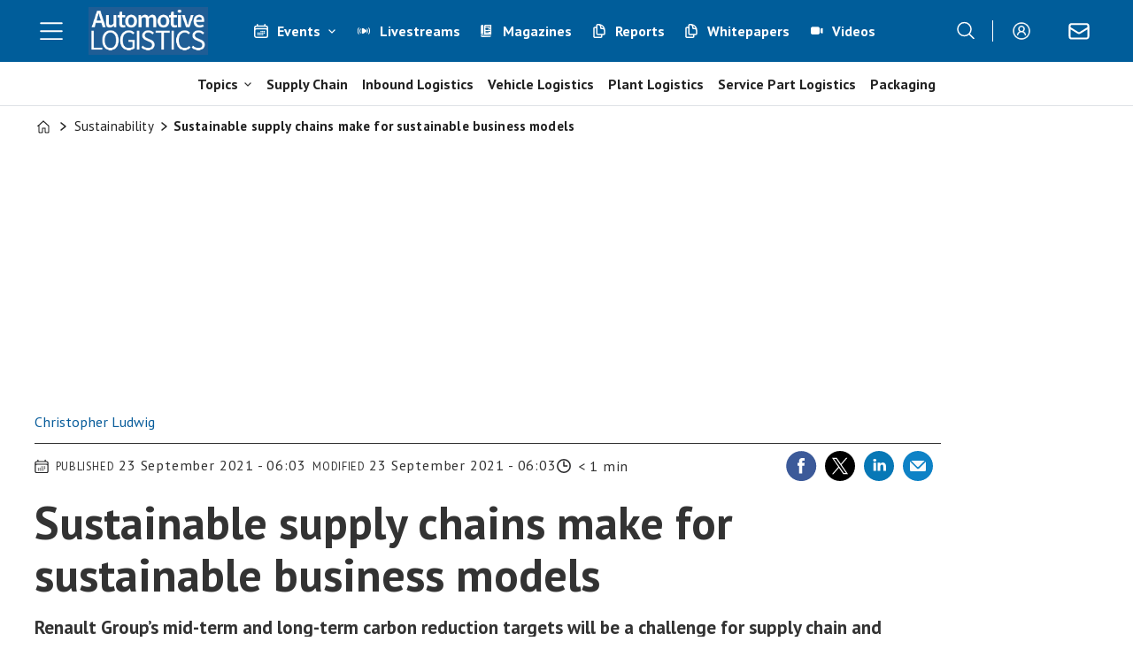

--- FILE ---
content_type: text/html; charset=utf-8
request_url: https://e.infogram.com/1763379e-5c1d-4228-acd8-893bb93f79ef?parent_url=https%3A%2F%2Fwww.automotivelogistics.media%2Fsustainability%2Fsustainable-supply-chains-make-for-sustainable-business-models%2F202970&src=embed
body_size: 91496
content:
<!DOCTYPE HTML>
<html lang="en">
<head>
    <meta charset="utf-8">
    <meta http-equiv="X-UA-Compatible" content="IE=edge, Chrome=1"/>
    <meta http-equiv="x-dns-prefetch-control" content="on">
    <meta name="viewport" content="width=device-width, initial-scale=1" />
    <title>Renault Group supply chain sustainability goals- Infographic 3 - Infogram</title>
    <link rel="dns-prefetch" href="https://cdn.jifo.co">
<link rel="preconnect" href="https://cdn.jifo.co" />

    <link rel="preload" href="/api/stylesheets/215" as="style">
    <link rel="preload" as="script" href="https://cdn.jifo.co/js/dist/bundle_vendor-f95bb7bd9b764217df5f-1-webpack.js" crossorigin="anonymous"/>
    <link rel="preload" as="script" href="https://cdn.jifo.co/js/dist/embed_flex_viewer-b1aa4a0518f9e3f69c0e-1-webpack.js" crossorigin="anonymous"/>
    <link rel="stylesheet"href="https://cdn.jifo.co/css/dist/cebefb1b2b9384b3.css">
    <link rel="icon" href="https://cdn.jifo.co/js/dist/6306bc3983ca5663eccfb7dc5c99eb14.ico" type="image/x-icon">
    <link rel="canonical" href="https://infogram.com/renault-group-supply-chain-sustainability-goals-infographic-3-1h7k230v5evwv2x">
<style>.chart *{line-height:normal}.moveable{margin-bottom:30px!important}.capture-mode .moveable_w:last-child .moveable:last-child,.download-mode .moveable_w:last-child .moveable:last-child,.embed-mode .moveable_w:last-child .moveable:last-child,.web-mode .moveable_w:last-child .moveable:last-child{margin-bottom:0!important}.ig-separator{margin-bottom:0!important;margin-top:-30px;padding-bottom:30px;padding-top:30px}.video{padding-bottom:75%;height:0}.video iframe{border:0;width:100%;height:100%;position:absolute;top:0;left:0}.ig-items{margin:30px;padding-top:0}svg .igc-pie-center-text .igc-pie-center-text-node{font-family:'PT Sans Narrow','Arial Narrow';font-size:24px;fill:#626262;font-weight:400;font-style:normal}svg .igc-wc-node{cursor:default}.igc-treemap-node-text-name{font-family:Roboto,sans-serif;font-weight:400}.igc-treemap-node-text-value{font-family:Roboto,sans-serif}svg .igc-pie-center-text .igc-pie-center-text-node{font-family:Roboto Medium,sans-serif;font-weight:400;fill:#464646;font-size:19px}.igc-sheet{margin-bottom:15px}.igc-sheets{margin-bottom:15px}.igc-sheets .igc-sheet .igc-sheet-label,.igc-sheets .igc-sheet.active .igc-sheet-label,.igc-sheets .igc-sheet:hover .igc-sheet-label{color:#464646;margin-left:5px;font:400 13px Roboto Medium,sans-serif}.igc-sheets .igc-sheet.active .igc-sheet-label,.igc-sheets .igc-sheet:hover .igc-sheet-label{color:rgba(70,70,70,.7)}.igc-sheets .igc-sheet .igc-sheet-ico,.igc-sheets .igc-sheet:hover .igc-sheet-ico{background:rgba(167,167,167,.3);border-color:#464646;transition:.2s}.igc-sheets .igc-sheet:hover .igc-sheet-ico{background:#a7a7a7}.igc-sheets .igc-sheet.active .igc-sheet-ico{background:#464646}.igc-sheets .igc-sheet.active .igc-sheet-ico::after,.igc-sheets .igc-sheet:hover .igc-sheet-ico::after{height:6px;width:6px;left:6px;top:6px;background:#fff}.igc-textual-figure{font:400 29px Roboto Medium,sans-serif}.igc-textual-fact{color:#464646;line-height:18px;font:400 15px Roboto Medium,sans-serif}.igc-textual-figure .innertext{line-height:30px}.igc-textual-fact .innertext{line-height:19px}.igc-textual-icon{padding-right:30px;padding-top:7px}.igc-table .igc-table-cell{font:400 13px Roboto Medium,sans-serif}.igc-table .igc-table-header{font:400 13px Roboto Medium,sans-serif;padding-left:9px}.ig-container{background:#fff}.headline{font-weight:400;font-size:39px;font-family:Roboto;color:#464646;text-align:left;line-height:40px;border-bottom:5px solid #e8e8e8;padding-bottom:10px}.chart-title{font:400 29px Roboto,sans-serif;color:#464646;text-align:left;line-height:35px}.bodytext{font:400 normal 15px Roboto Medium,sans-serif;text-align:left;text-align:justify;color:#464646;line-height:25px}.quote{font:400 29px Roboto,sans-serif;color:#464646;line-height:35px;text-align:left;background:url(https://cdn.jifo.co/i/templates/215/quote.svg) left top no-repeat;background-size:50px;padding-left:80px;min-height:40px}.shrink .quote{padding-top:50px;padding-left:0}.quotetitle{font:400 italic 15px Roboto Medium,sans-serif;color:#464646;margin-top:5px;line-height:25px}.tt_tooltip{color:#fff;font:400 normal 13px Roboto Medium,sans-serif}.igc-legend-entry{margin-top:15px}.igc-legend{padding-top:10px;padding-bottom:0}.footer-bottom{padding-top:15px;overflow:hidden;padding-bottom:15px}.ig-logo{margin-top:0}.ig-separator-line{background:rgba(70,70,70,.5)}.heatmap-legend{background:rgba(255,255,255,.7)}.heatmap-label,.heatmap-legend-item{color:#464646;font-size:13px;font-weight:400;font-family:Roboto,sans-serif}.igc-graph-pie-piece{stroke:rgb(255,255,255)}.tt_tooltip .tt_value{font-weight:400}.tt_tooltip .tt_body{background:#333}.tt_tooltip .tt_left{border-right:8px solid #333}.tt_tooltip .tt_right{border-left:8px solid #333}.igc-tabs .igc-tab-active{background:#fff}.igc-tabs .igc-tab .igc-tab-content,.igc-tabs .igc-tab.icon-down:after{font-family:Roboto Medium,sans-serif;color:#464646;font-weight:400}.igc-tab-switcher,.igc-tabs .igc-tab{color:#464646}.igc-tabs.igc-tabs-dropdown .igc-tab-name{font-family:Roboto,sans-serif;color:#464646}.captiontext{font-family:Roboto Medium,sans-serif;color:#464646;font-weight:400}.captiontext .innertext{line-height:1.5}.igc-table-search{color:#666;font-size:13px;font-weight:400;font-family:Roboto Medium,sans-serif}#footer{margin-left:30px;margin-right:30px}.bodytext .innertext a,.bodytext .innertext a:visited{color:#00e}</style>


    
    <script async src="https://s.infogram.com/t.js?v3" data-report-open data-infogram-track-id="1h7k230v5evwv2x" data-tag="embed"
            data-track-url="https://s.infogram.com/t2"></script>
    

    <style>
        

        @keyframes infogram-loader {
            100% {
                transform: rotate(360deg);
                -webkit-transform: rotate(360deg);
                -moz-transform: rotate(360deg);
            }
        }
        #embed-loader {
            min-width: 120px;
            min-height: 120px;
        }
        #embed-loader i {
            display: block;
            width: 40px;
            height: 40px;
            margin: 40px auto;
            padding: 0;
            border: 5px solid;
            border-top-color: transparent;
            border-left-color: transparent;
            border-radius: 50%;
            color: #A6A6A6;
            animation: infogram-loader 0.9s linear infinite;
            -webkit-animation: infogram-loader 0.9s linear infinite;
            -moz-animation: infogram-loader 0.9s linear infinite;
        }
    </style>
</head>

<body data-window-graphicID="092ca6da-56ee-4947-9e3c-888db6e98383" data-window-stylesheet="215"
      data-window-__viewMode="embed" data-fonts="" data-fullscreen="off" data-aside="on"
      data-user-status="anonymous" data-password-protected="false"
      data-user-id="false" >
<div id="dialog-container"></div>
<div id="tooltip-container"></div>
<div id="middle">
    <div id="embed-loader"><i></i></div>
</div>

<script>window.infographicData={"id":252803791,"type":1,"block_id":"092ca6da-56ee-4947-9e3c-888db6e98383","theme_id":215,"user_id":93746971,"team_user_id":null,"path":"1763379e-5c1d-4228-acd8-893bb93f79ef","title":"Renault Group supply chain sustainability goals- Infographic 3","description":"","tags":"","public":true,"publicAccess":false,"private_link_enabled":0,"thumb":"https:\u002F\u002Finfogram-thumbs-200.s3-eu-west-1.amazonaws.com\u002F092ca6da-56ee-4947-9e3c-888db6e98383.jpg","embedImageUrl":"https:\u002F\u002Finfogram.io\u002Fp\u002F3effbb86b0492e1d98c95b256a18a245.png","previewImageUrl":"https:\u002F\u002Finfogram.io\u002Fp\u002F61c672a57b78729dcdf3cde76af13954.png","width":550,"copyright":"","properties":{"tabs":true,"zeropaddingembed":true,"flexTemplateId":"ac3efb36-1ee5-447d-aa88-abb6c5c56d43","type":"infographic_freeLayout","themeId":215,"footerSettings":{"customLinkOption":"text","hasCustomLink":false},"publishType":0,"transparent":false,"rtl":false,"language":"en","export_settings":{"showGrid":true,"showValues":true},"whitelabel":true,"noTracking":false,"decimal_separator":".,","grouping_symbol":"none","embed_button":"enabled","title_link":"infogram","custom_logo":"none","custom_link_url":"","logoName":"Infogram logo","showChartsOnScroll":true,"pro":true},"elements":{"content":{"allowFullscreen":true,"allowToShare":true,"assets":{"0facf67d-b89c-4f28-acdf-daae50cbb3e3":"https:\u002F\u002Fimages.jifo.co\u002F93746971_1631779255709.png","71b432b9-7aed-4230-afe9-2b44d4c8ee97":"https:\u002F\u002Fimages.jifo.co\u002F93746971_1631792630656.png"},"content":{"blockOrder":["99503452-8b94-4755-a058-329b6aba36e3"],"blocks":{"99503452-8b94-4755-a058-329b6aba36e3":{"design":{"background":{"color":"{{colors.0}}","filters":{},"galleryImageId":null,"opacity":1},"header":{"text":""},"hideFooter":false},"entities":["2051a0d1-62b1-425d-a8e9-996e39eda008","8ccddb12-dba8-4b2b-a388-fec2d55ec691","89a9af4c-9aa3-44e0-abf5-96a0705f3dca","79d8ddb4-c373-4bb5-949f-a79f6e7b3810","34913e30-9f38-4c72-a85a-03254e9b0eb6","256e8667-ffdb-45d3-a014-6589ffa4308e","9cfb6b04-e401-4fb8-9453-ba4e36a47515","239de4a6-e85e-4ac0-a789-54378e4f88ea","21631914-2559-4b9f-b32a-a0b70d81491b","cffa8cbb-2708-4999-bf4c-cdf665a16938","ce89d31e-f8d5-40b5-b82f-693425f3eca8","c865e89e-a974-4acd-b842-a37b730ae4c9","e56a6759-e71e-4e26-84f6-b0eac8609d66","250d2dd4-2cfe-4719-8f91-0fc05e3c750d","5832da45-c70a-4130-b071-da3dd9dbe660","ad5153ea-2e93-4ca1-86fa-4dd8d23414d5","5757750f-8c03-4f83-bf15-c4028fa4e5ca","60bc5370-964f-429e-9ce4-181c14afdfd6","df6a56ac-b737-4bc0-b346-a52e19486227","7c135fac-83f9-4a54-a414-45787d3efaed","fcaf3a6b-7e71-4544-a877-24c2f6de5731","8592ba6b-35a3-41d6-98a4-b8ddb1454124","4ccd9346-625b-499d-9b39-d9b06c2db830","53036e47-d610-4504-867f-405e8f006c31","c0c2c89f-4d4a-4757-b772-1f8a014062c2","7cb5c2d6-2834-4348-9ce4-e64ab7c87e92","afe91806-6d25-4694-917e-db3db28d710d","1ef02112-540d-4504-8898-a2e00c941277","6145856e-7c42-4638-b30f-02f3e3bd14c3","e191a27d-0503-484d-9dcd-7d2ce1c3cd61","6bc44460-3ba7-4477-8fbc-3a3da9475e30","3e95e166-5bf3-48c6-9167-6dbac8e5e7b7","783b44d3-47eb-4887-aa9c-5216b4af4e10","7f7db3ba-ecd9-4e51-bbce-877e36ccbd5e","ad344efc-abd7-4a0f-a413-adb4a4c1f40e","fe44f68a-047d-4823-82c5-9bb0f2b447c1","4d024723-b762-4399-8a25-06f6c63427ec","f10ec875-502f-4aeb-9d41-b2ed5064e2ae","0841ae07-1244-44ba-a262-73967d4cee2e","d4d95c1c-cb76-4752-99e3-affaaee7aceb","ae9bf758-4cfa-401a-be69-d068c881ae43","207d4c4f-33c2-4488-acd2-a00321eef295","5a528c5d-be63-46ae-93a5-85925d4c4cc2","e120f95f-1b0e-43df-826a-9c4ee32077f8","348173bb-41cd-4b6f-8796-910b8e70e013","6fe4a1a8-ba36-497f-b35d-26a36891fc1e","f4675592-4834-4e48-ae60-f414ae03f825","e4497310-0d88-4e0c-be47-7c5c7bc4cfb7","caaf65bf-15fd-4193-87ae-3551c7d28f7c","5fcf777b-fca4-4689-98bd-21d496281504","18fc5948-64ff-4722-852a-1095c19487cd","07cd6665-6f5f-457d-a504-c7888c8f500b","f0781511-c459-4fa3-bfec-f2b5e5361063","22989fdb-ce07-4fa1-b696-e131fdd97ee0","b33c7ce5-20d1-4ad1-b3aa-8900997eeab0","0cf4410b-8d76-42f6-87a1-f6491aa7485c","7e759bb2-3220-4353-9c2c-8f4bb344b57a","986a3532-ad27-4cea-b306-6cde4c278f80","1c825c51-137f-4fea-8eed-a3016953905b","df68d713-8843-4781-a0b6-bd825a6df276","95269434-cda0-459a-9d45-c3f6615dbf18","51efd467-f4f9-45e1-ba1d-31b986291e6f","c6461ca7-17ab-45a8-9c54-58055a3552f8","68622283-ffc6-4ffa-babc-051579de9d7c","4e0c50bd-96e0-4734-8e09-ebfc52e5fc17","032d3358-e8b8-471e-a22c-c1356be43f7a","b2c7576b-fe6a-4d5f-8f0c-10893ff08512","f01681b4-fe9b-4230-8c93-90927c073d82","ef2f6978-49c0-4a77-a78e-6f7370dfdcba","bd53f1bf-bccc-4fd9-a140-f0aa20540131","d642eb14-d9af-47db-8c50-fb03b53cf3df","c542458a-b10e-425b-b32d-a0483fc0e818","5d5361d9-b824-4e7a-b049-dd49fa50e9ae","98f2d391-bba4-4157-9cd8-bbced434544b","1c277ab4-79d2-4221-a90d-26cba112b23f","71763e09-72fd-4433-80c4-de57db50ffc9","f90e0f91-bcc4-472b-a94e-07cc8fecbb8d","33984c74-0b16-43db-a997-16b8be502352","d5469324-1f69-4a67-bfdb-eb0c14301422","4ed64da5-300d-4ecf-9614-40bbedf9ff74","c40cf125-2539-4e86-9fd6-3a7738f571f3","b6b91b13-2683-4780-adf4-37415f6bf432","bcbd9a38-2a1a-48fd-a828-01343f0437fd","0376152c-1a64-4f3d-9fb9-0bb8ed33833b","22944048-1ad1-44f2-a407-49616d34bba9","b107fbcc-5ba4-49fe-b3cb-0fc45c1e1ff8","a495074a-79f7-4e91-9f3e-c5767ce85226","2e07f718-8c79-4e05-bbee-c9174e43430d","23856039-056b-47c1-add6-00b72ce8831a","6bf70d68-491f-4867-994e-fc4702d946d3","9849ecdc-35df-44da-a778-1ed0461d53eb","93dda098-fd36-46b7-851c-c8339c47793c","11d11f09-f5c4-4923-bd44-59159e927659","d18b6475-21da-4199-a7c3-bce52379c6a6","e57c0229-dead-4bd9-9811-d3c9d6c5a57e","d5ccdb21-d7bb-432a-9635-bcc5ab7129b7","bae72724-be31-446f-b526-5b5330a44f76","096f21b4-c135-462d-aacf-0fdf6c55391a","981d7645-7721-431a-a975-5ed2b2c863b2","42d4d63f-119b-40b9-aaf3-f39bc9917a2a","9dbb833b-921f-4887-a1b4-4f38a1f07bdd","ef0110b8-3634-4968-b263-903959f5cdbd","31a56033-0790-4aac-9817-b1830a65de05","36f12ec4-9a84-4fbc-b962-13a8a5da1c8e","ccb2d730-e0ce-4113-856c-6202da1e68c6","7d7540d0-5f92-4c28-b3b0-6893bf06a013","d8cad3e5-4e43-4b01-9fec-01407858fc2f","5f743c3f-caa4-4cd1-9a23-093ed8e00f0d","af71dfa1-89f9-4770-a7e7-c34e87c407e9","710fbaec-08c9-4357-ac05-7dec9fc6610c","4eaa6217-9a01-4a82-bfea-104f87ad1025","7860f264-e24a-4284-8991-3cec5022aa99","2581ada2-fa46-4d67-9bef-dd85a74fd89f","f755bc01-3c56-4dd5-857f-f6859abd366f","8c34ee08-ac72-4069-9214-ed2ae7402be0","4b942fb0-6ffe-4c70-bf04-234082db9dc6"]}},"entities":{"032d3358-e8b8-471e-a22c-c1356be43f7a":{"filters":{},"groupKey":"b2c7576b-fe6a-4d5f-8f0c-10893ff08512","height":43.41991341991343,"left":467,"lockAspectRatio":true,"locked":false,"maxHeight":10000,"maxWidth":10000,"minHeight":1,"minWidth":1,"props":{"fill":"{{colors.#FFFFFF}}","graphicType":"icon","height":33,"opacity":1,"path":"M21.854,30.615C21.854,30.615,17.944,23.562,17.944,23.562C21.57,20.868,22.886,15.895,20.837,11.685C18.521,6.926,9.637,1.6,0,0C2.858,7.982,1.291,15.313,3.606,20.071C5.922,24.829,11.656,26.81,16.414,24.494C16.46,24.472,16.502,24.448,16.546,24.425C16.546,24.425,20.191,31.501,20.191,31.501C20.435,31.96,21.007,32.134,21.465,31.889C21.924,31.645,22.098,31.073,21.854,30.615C21.854,30.615,21.854,30.615,21.854,30.615","subType":"icon","width":22},"top":1642,"transform":{"flipHorizontal":false,"flipVertical":false,"rotate":0},"type":"IMAGE","width":43.41991341991343,"hidden":false},"0376152c-1a64-4f3d-9fb9-0bb8ed33833b":{"filters":{},"groupKey":"22944048-1ad1-44f2-a407-49616d34bba9","height":33,"left":446,"lockAspectRatio":false,"locked":false,"maxHeight":10000,"maxWidth":10000,"minHeight":1,"minWidth":1,"props":{"autoExpandWidth":0,"content":{"blocks":[{"data":{"align":"{{textAlign|ALIGN_LEFT}}","ig:color":"{{colors.#FFFFFF}}","ig:fontFamily":"{{fontFamily}}","ig:fontSize":"17.920940980377303px","ig:fontStyle":"{{fontStyle|undefined}}","ig:fontWeight":"{{fontWeight|undefined}}","ig:letterSpacing":"-0.1333333333333333px","ig:lineHeight":"1.2333333333333334","ig:textDecoration":"{{textDecoration|undefined}}"},"depth":0,"entityRanges":[],"inlineStyleRanges":[{"length":4,"offset":0,"style":"ig:fontWeight:{{fontWeight|undefined}}"},{"length":4,"offset":0,"style":"ig:fontStyle:{{fontStyle|undefined}}"},{"length":4,"offset":0,"style":"ig:textDecoration:{{textDecoration|undefined}}"},{"length":4,"offset":0,"style":"ig:letterSpacing:-0.1333333333333333px"},{"length":4,"offset":0,"style":"ig:fontSize:17.920940980377303px"},{"length":4,"offset":0,"style":"ig:color:{{colors.#FFFFFF}}"},{"length":4,"offset":0,"style":"ig:lineHeight:1.2333333333333334"},{"length":4,"offset":0,"style":"ig:fontFamily:{{fontFamily}}"}],"key":"1krvq","text":"from","type":"header-one"}],"entityMap":{}},"contentHTML":"\u003Cdiv class=\"DraftEditor-root\"\u003E\u003Cdiv class=\"DraftEditor-editorContainer\"\u003E\u003Cdiv class=\"public-DraftEditor-content\" contenteditable=\"false\" spellcheck=\"false\" style=\"outline:none;user-select:text;-webkit-user-select:text;white-space:pre-wrap;word-wrap:break-word\"\u003E\u003Cdiv data-contents=\"true\"\u003E\u003Ch1 class=\"__ig-alignLeft\" data-block=\"true\" data-editor=\"ig_static\" data-offset-key=\"1krvq-0-0\"\u003E\u003Cdiv data-offset-key=\"1krvq-0-0\" class=\"public-DraftStyleDefault-block public-DraftStyleDefault-ltr\"\u003E\u003Cspan data-offset-key=\"1krvq-0-0\" style=\"font-weight:700;letter-spacing:-0.1333333333333333px;font-size:17.920940980377303px;color:#FFFFFF;line-height:22px;font-family:&#x27;Roboto&#x27;\"\u003E\u003Cspan data-text=\"true\"\u003Efrom\u003C\u002Fspan\u003E\u003C\u002Fspan\u003E\u003C\u002Fdiv\u003E\u003C\u002Fh1\u003E\u003C\u002Fdiv\u003E\u003C\u002Fdiv\u003E\u003C\u002Fdiv\u003E\u003C\u002Fdiv\u003E","customSizing":true,"opacity":1,"overflow":true,"resetFontKerning":true,"scaleHeight":27,"scaleWidth":41.03125,"scaleX":1.2213740458015268,"scaleY":1.2222222222222223,"template":"h1","verticalAlign":"top"},"top":2163,"transform":{"flipHorizontal":false,"flipVertical":false,"rotate":0},"type":"TEXT","width":55,"hidden":false},"07cd6665-6f5f-457d-a504-c7888c8f500b":{"filters":{},"groupKey":"","height":91,"left":220,"lockAspectRatio":false,"locked":false,"maxHeight":10000,"maxWidth":10000,"minHeight":1,"minWidth":1,"props":{"animation":{"delay":0.1,"duration":1,"name":"fadeInDown","regime":"onView","startAt":25},"entityKeys":["5fcf777b-fca4-4689-98bd-21d496281504","18fc5948-64ff-4722-852a-1095c19487cd"],"opacity":1},"top":796,"transform":{"flipHorizontal":false,"flipVertical":false,"rotate":0},"type":"GROUP","width":91,"hidden":false},"0841ae07-1244-44ba-a262-73967d4cee2e":{"filters":{},"height":22,"left":62,"lockAspectRatio":false,"locked":false,"maxHeight":10000,"maxWidth":10000,"minHeight":1,"minWidth":1,"props":{"autoExpandWidth":597,"content":{"blocks":[{"data":{"align":"{{textAlign|ALIGN_LEFT}}","ig:color":"{{colors.#FFFFFF}}","ig:fontFamily":"{{fontFamily}}","ig:fontSize":"{{fontSize}}","ig:fontStyle":"{{fontStyle|undefined}}","ig:fontWeight":"{{fontWeight|undefined}}","ig:letterSpacing":"{{letterSpacing|0px}}","ig:lineHeight":"{{lineHeight}}","ig:textDecoration":"{{textDecoration|undefined}}"},"depth":0,"entityRanges":[],"inlineStyleRanges":[{"length":43,"offset":0,"style":"ig:lineHeight:{{lineHeight}}"},{"length":43,"offset":0,"style":"ig:fontSize:{{fontSize}}"},{"length":43,"offset":0,"style":"ig:letterSpacing:{{letterSpacing|0px}}"},{"length":43,"offset":0,"style":"ig:fontWeight:{{fontWeight|undefined}}"},{"length":43,"offset":0,"style":"ig:fontStyle:{{fontStyle|undefined}}"},{"length":43,"offset":0,"style":"ig:textDecoration:{{textDecoration|undefined}}"},{"length":43,"offset":0,"style":"ig:color:{{colors.#FFFFFF}}"},{"length":43,"offset":0,"style":"ig:fontFamily:{{fontFamily}}"}],"key":"d57na","text":"*Based on kilogram CO2 per vehicle produced","type":"unstyled"}],"entityMap":{}},"contentHTML":"\u003Cdiv class=\"DraftEditor-root\"\u003E\u003Cdiv class=\"DraftEditor-editorContainer\"\u003E\u003Cdiv class=\"public-DraftEditor-content\" contenteditable=\"false\" spellcheck=\"false\" style=\"outline:none;user-select:text;-webkit-user-select:text;white-space:pre-wrap;word-wrap:break-word\"\u003E\u003Cdiv data-contents=\"true\"\u003E\u003Cdiv class=\"__ig-alignLeft\" data-block=\"true\" data-editor=\"ig_static\" data-offset-key=\"d57na-0-0\"\u003E\u003Cdiv data-offset-key=\"d57na-0-0\" class=\"public-DraftStyleDefault-block public-DraftStyleDefault-ltr\"\u003E\u003Cspan data-offset-key=\"d57na-0-0\" style=\"line-height:22px;font-size:15px;letter-spacing:0px;color:#FFFFFF;font-family:&#x27;Roboto&#x27;\"\u003E\u003Cspan data-text=\"true\"\u003E*Based on kilogram CO2 per vehicle produced\u003C\u002Fspan\u003E\u003C\u002Fspan\u003E\u003C\u002Fdiv\u003E\u003C\u002Fdiv\u003E\u003C\u002Fdiv\u003E\u003C\u002Fdiv\u003E\u003C\u002Fdiv\u003E\u003C\u002Fdiv\u003E","customSizing":true,"opacity":1,"overflow":true,"resetFontKerning":true,"scaleHeight":22,"scaleWidth":308,"scaleX":1,"scaleY":1,"template":"body","verticalAlign":"top"},"top":3441,"transform":{"flipHorizontal":false,"flipVertical":false,"rotate":0},"type":"TEXT","width":312,"hidden":false},"096f21b4-c135-462d-aacf-0fdf6c55391a":{"filters":{},"groupKey":"ef0110b8-3634-4968-b263-903959f5cdbd","height":21.19534385871014,"left":225,"lockAspectRatio":true,"locked":false,"maxHeight":10000,"maxWidth":10000,"minHeight":1,"minWidth":1,"props":{"fill":"{{colors.#FFFFFF}}","graphicType":"icon","height":32,"opacity":1,"path":"M17.934,0C17.934,0,2.357,4.475,0.394,13.768C-1.4,22.26,3.465,30.619,4.319,32C5.256,29.867,6.435,27.839,7.329,26.142C8.933,23.094,10.663,20.068,11.955,16.869C12.949,14.408,13.985,11.589,13.219,8.928C13.042,8.311,14,8.05,14.177,8.664C15.61,13.645,11.994,19.422,9.777,23.631C8.351,26.337,6.825,29.028,5.612,31.843C9.189,30.664,19.917,26.523,21.549,18.798C23.513,9.504,17.934,0,17.934,0C17.934,0,17.934,0,17.934,0","subType":"icon","width":22},"top":2604,"transform":{"flipHorizontal":false,"flipVertical":false,"rotate":0},"type":"IMAGE","width":21.19534385871014,"hidden":false},"0cf4410b-8d76-42f6-87a1-f6491aa7485c":{"filters":{},"groupKey":"7e759bb2-3220-4353-9c2c-8f4bb344b57a","height":47,"left":510,"lockAspectRatio":true,"locked":false,"maxHeight":10000,"maxWidth":10000,"minHeight":1,"minWidth":1,"props":{"fill":"{{colors.#085D9A}}","graphicType":"icon","height":33,"opacity":1,"path":"M21.854,30.615C21.854,30.615,17.944,23.562,17.944,23.562C21.57,20.868,22.886,15.895,20.837,11.685C18.521,6.926,9.637,1.6,0,0C2.858,7.982,1.291,15.313,3.606,20.071C5.922,24.829,11.656,26.81,16.414,24.494C16.46,24.472,16.502,24.448,16.546,24.425C16.546,24.425,20.191,31.501,20.191,31.501C20.435,31.96,21.007,32.134,21.465,31.889C21.924,31.645,22.098,31.073,21.854,30.615C21.854,30.615,21.854,30.615,21.854,30.615","subType":"icon","width":22},"top":1435,"transform":{"flipHorizontal":false,"flipVertical":false,"rotate":89},"type":"IMAGE","width":47,"hidden":false},"11d11f09-f5c4-4923-bd44-59159e927659":{"filters":{},"groupKey":"","height":251,"left":374,"lockAspectRatio":false,"locked":false,"maxHeight":10000,"maxWidth":10000,"minHeight":1,"minWidth":1,"props":{"animation":{"delay":0.7,"duration":1,"name":"fadeInRight","regime":"onView","startAt":25},"entityKeys":["b107fbcc-5ba4-49fe-b3cb-0fc45c1e1ff8","a495074a-79f7-4e91-9f3e-c5767ce85226","2e07f718-8c79-4e05-bbee-c9174e43430d","23856039-056b-47c1-add6-00b72ce8831a","6bf70d68-491f-4867-994e-fc4702d946d3","9849ecdc-35df-44da-a778-1ed0461d53eb","93dda098-fd36-46b7-851c-c8339c47793c"],"opacity":1},"top":2465,"transform":{"flipHorizontal":false,"flipVertical":false,"rotate":0},"type":"GROUP","width":219,"hidden":false},"18fc5948-64ff-4722-852a-1095c19487cd":{"filters":{},"groupKey":"07cd6665-6f5f-457d-a504-c7888c8f500b","height":19.54749148634299,"left":267,"lockAspectRatio":true,"locked":false,"maxHeight":10000,"maxWidth":10000,"minHeight":1,"minWidth":1,"props":{"contentHTML":"","customSizing":true,"fill":"{{colors.#FFFFFF}}","offsetLeft":0,"offsetRight":0,"opacity":1,"stroke":"{{strokeColor|#656565}}","strokeType":"solid","strokeWidth":0,"type":"ellipse"},"top":844,"transform":{"flipHorizontal":false,"flipVertical":false,"rotate":228.89936971534496},"type":"SHAPE","width":19.54749148634299,"hidden":false},"1c277ab4-79d2-4221-a90d-26cba112b23f":{"filters":{},"groupKey":"f90e0f91-bcc4-472b-a94e-07cc8fecbb8d","height":47,"left":514,"lockAspectRatio":true,"locked":false,"maxHeight":10000,"maxWidth":10000,"minHeight":1,"minWidth":1,"props":{"fill":"{{colors.#085D9A}}","graphicType":"icon","height":33,"opacity":1,"path":"M21.854,30.615C21.854,30.615,17.944,23.562,17.944,23.562C21.57,20.868,22.886,15.895,20.837,11.685C18.521,6.926,9.637,1.6,0,0C2.858,7.982,1.291,15.313,3.606,20.071C5.922,24.829,11.656,26.81,16.414,24.494C16.46,24.472,16.502,24.448,16.546,24.425C16.546,24.425,20.191,31.501,20.191,31.501C20.435,31.96,21.007,32.134,21.465,31.889C21.924,31.645,22.098,31.073,21.854,30.615C21.854,30.615,21.854,30.615,21.854,30.615","subType":"icon","width":22},"top":2027,"transform":{"flipHorizontal":false,"flipVertical":false,"rotate":89},"type":"IMAGE","width":47,"hidden":false},"1c825c51-137f-4fea-8eed-a3016953905b":{"filters":{},"groupKey":"95269434-cda0-459a-9d45-c3f6615dbf18","height":116.28597462428792,"left":115,"lockAspectRatio":false,"locked":false,"maxHeight":10000,"maxWidth":10000,"minHeight":1,"minWidth":1,"props":{"autoExpandWidth":0,"content":{"blocks":[{"data":{"align":"{{textAlign|ALIGN_LEFT}}","ig:color":"{{colors.0}}","ig:fontFamily":"{{fontFamily}}","ig:fontSize":"13.702603056147831px","ig:fontStyle":"{{fontStyle|undefined}}","ig:fontWeight":"{{fontWeight|undefined}}","ig:letterSpacing":"-0.1333333333333333px","ig:lineHeight":"{{lineHeight}}","ig:textDecoration":"{{textDecoration|undefined}}"},"depth":0,"entityRanges":[],"inlineStyleRanges":[{"length":3,"offset":0,"style":"ig:lineHeight:{{lineHeight}}"},{"length":3,"offset":0,"style":"ig:fontWeight:{{fontWeight|undefined}}"},{"length":3,"offset":0,"style":"ig:fontStyle:{{fontStyle|undefined}}"},{"length":3,"offset":0,"style":"ig:textDecoration:{{textDecoration|undefined}}"},{"length":3,"offset":0,"style":"ig:letterSpacing:-0.1333333333333333px"},{"length":3,"offset":0,"style":"ig:fontSize:13.702603056147831px"},{"length":3,"offset":0,"style":"ig:color:{{colors.0}}"},{"length":3,"offset":0,"style":"ig:fontFamily:{{fontFamily}}"}],"key":"1krvq","text":"65%","type":"header-one"}],"entityMap":{}},"contentHTML":"\u003Cdiv class=\"DraftEditor-root\"\u003E\u003Cdiv class=\"DraftEditor-editorContainer\"\u003E\u003Cdiv class=\"public-DraftEditor-content\" contenteditable=\"false\" spellcheck=\"false\" style=\"outline:none;user-select:text;-webkit-user-select:text;white-space:pre-wrap;word-wrap:break-word\"\u003E\u003Cdiv data-contents=\"true\"\u003E\u003Ch1 class=\"__ig-alignLeft\" data-block=\"true\" data-editor=\"ig_static\" data-offset-key=\"1krvq-0-0\"\u003E\u003Cdiv data-offset-key=\"1krvq-0-0\" class=\"public-DraftStyleDefault-block public-DraftStyleDefault-ltr\"\u003E\u003Cspan data-offset-key=\"1krvq-0-0\" style=\"line-height:20px;font-weight:700;letter-spacing:-0.1333333333333333px;font-size:13.702603056147831px;color:#8ec3a7;font-family:&#x27;Roboto&#x27;\"\u003E\u003Cspan data-text=\"true\"\u003E65%\u003C\u002Fspan\u003E\u003C\u002Fspan\u003E\u003C\u002Fdiv\u003E\u003C\u002Fh1\u003E\u003C\u002Fdiv\u003E\u003C\u002Fdiv\u003E\u003C\u002Fdiv\u003E\u003C\u002Fdiv\u003E","customSizing":true,"opacity":1,"overflow":true,"resetFontKerning":true,"scaleHeight":27,"scaleWidth":44.203125,"scaleX":4.459005035497726,"scaleY":4.306887949047701,"template":"h1","verticalAlign":"top"},"top":1254,"transform":{"flipHorizontal":false,"flipVertical":false,"rotate":0},"type":"TEXT","width":214.93797710172632,"hidden":false},"1ef02112-540d-4504-8898-a2e00c941277":{"filters":{},"groupKey":"783b44d3-47eb-4887-aa9c-5216b4af4e10","height":105,"left":791,"lockAspectRatio":true,"locked":false,"maxHeight":10000,"maxWidth":10000,"minHeight":1,"minWidth":1,"props":{"fill":"{{colors.#FFFFFF}}","graphicType":"icon","height":32,"opacity":1,"path":"M4.533,23.348C5.486,23.623,6.363,23.732,7.157,23.732C8.814,23.732,10.113,23.252,10.945,22.823C10.945,22.823,10.945,31.36,10.945,31.36C10.945,31.712,11.233,32,11.585,32C11.944,32,12.225,31.712,12.225,31.36C12.225,31.36,12.225,13.691,12.225,13.691C13.256,14.273,15.009,15.003,17.326,15.003C18.337,15.003,19.45,14.862,20.666,14.51C28.154,12.347,26.195,1.007,26.106,0.527C26.048,0.2,25.748,-0.024,25.421,0.002C25.088,0.034,24.839,0.309,24.839,0.642C24.839,1.467,23.156,1.819,21.217,2.223C17.082,3.08,10.849,4.386,10.945,12.494C10.945,12.494,10.945,16.942,10.945,16.942C9.294,14.638,6.363,14.024,4.181,13.569C2.863,13.294,1.499,13.012,1.499,12.494C1.499,12.161,1.243,11.886,0.917,11.854C0.584,11.828,0.284,12.052,0.226,12.379C0.162,12.756,-1.374,21.639,4.533,23.348C4.533,23.348,4.533,23.348,4.533,23.348","subType":"icon","width":27},"top":2099,"transform":{"flipHorizontal":false,"flipVertical":false,"rotate":0},"type":"IMAGE","width":105,"hidden":false},"2051a0d1-62b1-425d-a8e9-996e39eda008":{"filters":{},"height":392,"left":-173,"lockAspectRatio":true,"locked":false,"maxHeight":10000,"maxWidth":10000,"minHeight":1,"minWidth":1,"props":{"fill":"{{colors.#FFFFFF}}","graphicType":"icon","height":32,"opacity":0.39,"path":"M31.05,10.601C31.027,10.537,31.001,10.475,30.977,10.411C30.891,10.181,30.8,9.953,30.703,9.725C30.66,9.623,30.615,9.522,30.57,9.421C30.536,9.346,30.506,9.271,30.471,9.197C30.384,9.011,30.293,8.828,30.2,8.647C30.19,8.629,30.18,8.612,30.171,8.594C30.023,8.311,29.867,8.034,29.705,7.764C29.695,7.747,29.685,7.729,29.674,7.712C29.5,7.424,29.318,7.144,29.128,6.87C29.123,6.864,29.12,6.858,29.115,6.852C27.916,5.128,26.415,3.696,24.72,2.595C24.711,2.588,24.701,2.582,24.691,2.576C24.416,2.397,24.135,2.228,23.849,2.067C23.825,2.053,23.801,2.04,23.777,2.027C23.498,1.872,23.214,1.724,22.927,1.586C22.898,1.572,22.87,1.559,22.842,1.546C22.551,1.408,22.257,1.278,21.958,1.158C21.939,1.15,21.921,1.144,21.902,1.137C21.598,1.016,21.291,0.904,20.98,0.802C20.969,0.798,20.958,0.794,20.946,0.79C20.624,0.685,20.298,0.592,19.97,0.508C19.959,0.505,19.949,0.501,19.938,0.498C19.938,0.498,19.937,0.499,19.937,0.499C18.652,0.171,17.324,0,15.983,0C15.887,0,15.79,0.006,15.694,0.008C15.631,0.009,15.567,0.011,15.505,0.013C14.967,0.029,14.429,0.073,13.891,0.144C13.811,0.155,13.732,0.164,13.653,0.176C13.502,0.199,13.351,0.223,13.2,0.25C13.095,0.268,12.99,0.29,12.886,0.31C12.696,0.348,12.506,0.389,12.317,0.434C12.155,0.472,11.993,0.512,11.832,0.555C11.728,0.583,11.624,0.613,11.52,0.644C11.354,0.692,11.19,0.743,11.026,0.797C10.948,0.823,10.869,0.847,10.79,0.874C10.548,0.958,10.308,1.047,10.071,1.141C10.018,1.163,9.966,1.185,9.914,1.207C9.705,1.292,9.498,1.383,9.294,1.477C9.259,1.493,9.225,1.506,9.19,1.523C9.168,1.533,9.147,1.544,9.126,1.555C8.905,1.66,8.686,1.768,8.47,1.884C8.428,1.906,8.388,1.93,8.347,1.952C8.182,2.042,8.018,2.134,7.856,2.23C7.757,2.289,7.66,2.348,7.563,2.408C7.466,2.468,7.37,2.529,7.275,2.591C7.161,2.666,7.047,2.74,6.935,2.817C6.882,2.853,6.829,2.892,6.776,2.929C6.331,3.242,5.906,3.575,5.501,3.926C5.474,3.951,5.445,3.975,5.418,3.999C5.28,4.12,5.145,4.243,5.012,4.368C4.995,4.384,4.979,4.4,4.963,4.415C4.55,4.808,4.162,5.22,3.797,5.651C3.767,5.686,3.736,5.721,3.706,5.756C3.607,5.876,3.51,5.998,3.413,6.12C3.364,6.183,3.315,6.246,3.267,6.309C3.181,6.422,3.096,6.536,3.013,6.652C2.955,6.732,2.9,6.813,2.843,6.894C2.77,7,2.696,7.106,2.626,7.213C2.507,7.393,2.392,7.575,2.281,7.761C2.234,7.839,2.19,7.919,2.145,7.999C2.071,8.126,1.998,8.253,1.928,8.382C1.882,8.469,1.837,8.556,1.792,8.644C1.727,8.769,1.663,8.895,1.601,9.023C1.559,9.111,1.517,9.198,1.476,9.287C1.415,9.42,1.355,9.555,1.297,9.691C1.262,9.773,1.226,9.856,1.192,9.939C1.179,9.97,1.165,10,1.153,10.031C1.154,10.029,1.157,10.027,1.159,10.024C0.658,11.269,0.313,12.575,0.135,13.911C0.135,13.911,0.135,13.911,0.134,13.911C0.128,13.961,0.125,14.011,0.119,14.06C0.09,14.299,0.064,14.538,0.045,14.777C0.04,14.846,0.038,14.915,0.033,14.983C0.018,15.21,0.007,15.437,0.002,15.665C0.001,15.729,0.002,15.794,0.001,15.859C-0.001,16.09,0.001,16.322,0.008,16.554C0.01,16.613,0.014,16.672,0.016,16.731C0.027,16.968,0.042,17.205,0.064,17.443C0.069,17.496,0.074,17.549,0.08,17.602C0.104,17.843,0.133,18.083,0.169,18.323C0.176,18.373,0.184,18.425,0.192,18.476C0.229,18.713,0.272,18.949,0.32,19.185C0.331,19.24,0.341,19.294,0.353,19.348C0.401,19.574,0.456,19.799,0.514,20.024C0.531,20.088,0.546,20.152,0.564,20.215C0.62,20.421,0.683,20.626,0.748,20.831C0.773,20.912,0.798,20.994,0.825,21.074C0.885,21.253,0.951,21.431,1.018,21.609C1.056,21.711,1.093,21.814,1.133,21.916C1.194,22.069,1.261,22.221,1.327,22.373C1.379,22.493,1.429,22.614,1.484,22.732C1.495,22.756,1.505,22.78,1.516,22.804C1.614,23.012,1.716,23.217,1.822,23.419C1.844,23.461,1.868,23.503,1.89,23.546C2.008,23.765,2.129,23.98,2.255,24.192C2.269,24.216,2.283,24.24,2.297,24.265C2.448,24.514,2.604,24.758,2.766,24.997C2.766,24.998,2.766,24.998,2.767,24.998C5.787,29.447,10.801,32,16.004,32C18.283,32,20.598,31.511,22.797,30.477C30.329,26.938,33.812,18.277,31.05,10.601C31.05,10.601,31.05,10.601,31.05,10.601M22.525,29.898C20.46,30.868,18.267,31.36,16.004,31.36C11.29,31.36,6.875,29.168,3.995,25.574C3.954,25.466,3.914,25.359,3.873,25.251C4.049,25.272,4.226,25.293,4.402,25.314C4.498,25.284,4.595,25.255,4.691,25.226C4.725,25.016,4.758,24.806,4.792,24.596C4.767,24.344,4.742,24.092,4.716,23.84C4.67,23.718,4.624,23.596,4.578,23.475C4.641,23.433,4.704,23.391,4.767,23.348C4.796,23.231,4.826,23.113,4.855,22.996C4.947,22.933,5.04,22.869,5.132,22.807C5.145,22.593,5.157,22.378,5.17,22.164C5.115,22.042,5.06,21.92,5.006,21.798C4.884,21.732,4.762,21.664,4.64,21.597C4.518,21.387,4.397,21.177,4.275,20.967C4.111,20.875,3.947,20.782,3.784,20.69C3.59,20.572,3.397,20.455,3.204,20.337C3.095,20.14,2.986,19.942,2.876,19.745C2.717,19.543,2.557,19.341,2.398,19.14C2.398,18.947,2.398,18.754,2.398,18.56C2.343,18.384,2.289,18.207,2.234,18.031C2.083,17.8,1.932,17.57,1.78,17.339C1.671,17.065,1.562,16.793,1.453,16.52C1.411,16.243,1.369,15.966,1.327,15.688C1.281,15.508,1.234,15.327,1.188,15.147C1.043,14.836,0.897,14.526,0.752,14.215C0.82,13.639,0.922,13.069,1.053,12.507C1.053,12.507,1.229,13.004,1.229,13.004C1.229,13.004,1.485,13.385,1.485,13.385C1.485,13.385,1.683,13.492,1.683,13.492C1.683,13.492,1.46,13.004,1.46,13.004C1.46,13.004,1.296,12.428,1.296,12.428C1.296,12.428,1.288,11.882,1.288,11.882C1.288,11.882,1.266,11.701,1.266,11.701C1.66,10.352,2.236,9.057,2.983,7.86C3.107,7.768,3.23,7.676,3.354,7.584C3.508,7.441,3.663,7.298,3.817,7.155C4.045,7.067,4.274,6.978,4.503,6.89C4.63,6.838,4.756,6.786,4.883,6.733C4.897,6.821,4.911,6.91,4.924,6.998C5.051,7,5.178,7.003,5.305,7.006C5.486,6.945,5.668,6.884,5.85,6.824C5.682,6.764,5.514,6.703,5.346,6.643C5.456,6.543,5.566,6.444,5.676,6.345C5.765,6.254,5.853,6.163,5.941,6.072C5.902,5.975,5.864,5.879,5.826,5.783C5.93,5.772,6.035,5.761,6.139,5.749C6.258,5.86,6.376,5.97,6.495,6.08C6.618,6.077,6.742,6.074,6.866,6.072C6.98,6.066,7.092,6.061,7.206,6.055C7.288,5.909,7.371,5.763,7.453,5.617C7.511,5.411,7.569,5.204,7.627,4.997C7.897,4.667,8.167,4.336,8.437,4.005C8.247,4.055,8.057,4.105,7.867,4.154C8.007,3.978,8.148,3.801,8.288,3.625C8.385,3.471,8.481,3.316,8.577,3.162C8.418,3.234,8.258,3.306,8.098,3.377C7.866,3.554,7.635,3.73,7.404,3.906C7.224,3.989,7.045,4.072,6.866,4.154C6.616,4.253,6.365,4.352,6.114,4.452C6.348,4.251,6.582,4.049,6.816,3.848C6.876,3.752,6.936,3.655,6.996,3.559C7.6,3.122,8.242,2.725,8.921,2.373C9.029,2.385,9.138,2.398,9.247,2.41C9.261,2.526,9.274,2.642,9.288,2.757C9.2,2.909,9.112,3.06,9.024,3.212C8.952,3.339,8.881,3.465,8.809,3.592C9.01,3.595,9.211,3.598,9.412,3.6C9.627,3.487,9.842,3.374,10.057,3.261C10.305,3.146,10.553,3.029,10.801,2.914C11.021,2.817,11.242,2.721,11.462,2.625C11.377,2.575,11.291,2.525,11.206,2.476C11.197,2.39,11.189,2.305,11.181,2.22C11.274,2.112,11.368,2.005,11.462,1.897C11.511,1.79,11.561,1.682,11.611,1.575C11.685,1.641,11.76,1.707,11.834,1.773C11.869,1.726,11.906,1.679,11.941,1.633C12.027,1.66,12.112,1.688,12.198,1.716C12.349,1.729,12.5,1.743,12.652,1.757C12.55,1.892,12.448,2.027,12.346,2.162C12.289,2.228,12.231,2.294,12.173,2.36C12.057,2.498,11.941,2.636,11.826,2.773C11.641,2.933,11.457,3.093,11.272,3.253C11.151,3.292,11.03,3.33,10.908,3.369C10.782,3.498,10.655,3.628,10.528,3.757C10.402,3.823,10.275,3.889,10.148,3.956C10.016,4.088,9.884,4.22,9.752,4.352C9.688,4.457,9.625,4.561,9.561,4.666C9.594,4.699,9.627,4.732,9.661,4.765C9.636,4.845,9.611,4.925,9.586,5.005C9.668,5.047,9.75,5.089,9.831,5.13C9.917,5.059,10.002,4.987,10.088,4.916C10.206,4.841,10.324,4.767,10.443,4.692C10.583,4.607,10.724,4.522,10.864,4.436C11.013,4.42,11.162,4.403,11.311,4.387C11.49,4.326,11.669,4.265,11.848,4.205C11.939,4.147,12.03,4.089,12.121,4.031C12.212,4.053,12.303,4.076,12.394,4.097C12.623,4.062,12.851,4.026,13.08,3.99C13.171,3.927,13.262,3.863,13.353,3.8C13.463,3.687,13.573,3.574,13.683,3.461C13.843,3.312,14.003,3.163,14.163,3.014C14.254,2.915,14.345,2.816,14.436,2.716C14.557,2.604,14.678,2.491,14.8,2.378C14.896,2.339,14.993,2.3,15.089,2.262C15.027,2.144,14.966,2.026,14.906,1.907C15.029,1.971,15.153,2.034,15.277,2.098C15.5,2.133,15.724,2.169,15.947,2.205C16.162,2.199,16.377,2.194,16.592,2.188C16.862,2.141,17.132,2.095,17.402,2.048C17.47,1.96,17.539,1.872,17.608,1.784C17.76,1.822,17.911,1.86,18.063,1.899C18.135,1.893,18.206,1.888,18.278,1.883C18.264,1.77,18.25,1.657,18.236,1.544C18.324,1.486,18.413,1.428,18.501,1.37C18.63,1.323,18.76,1.276,18.89,1.23C19.041,1.235,19.193,1.241,19.344,1.246C19.352,1.18,19.36,1.113,19.368,1.046C19.355,1.035,19.343,1.025,19.331,1.014C19.623,1.08,19.913,1.155,20.201,1.237C20.189,1.284,20.178,1.331,20.167,1.378C20.091,1.333,20.015,1.289,19.939,1.244C19.792,1.276,19.644,1.307,19.497,1.338C19.537,1.45,19.577,1.561,19.618,1.673C19.798,1.858,19.979,2.043,20.16,2.228C20.153,2.382,20.146,2.536,20.139,2.69C20.266,2.79,20.394,2.891,20.521,2.991C20.427,3.145,20.333,3.299,20.24,3.453C20.3,3.464,20.36,3.476,20.42,3.486C20.476,3.551,20.532,3.616,20.587,3.681C20.427,3.727,20.266,3.774,20.106,3.821C20.05,3.957,19.994,4.093,19.938,4.229C19.882,4.272,19.826,4.314,19.771,4.356C19.686,4.414,19.602,4.472,19.517,4.53C19.45,4.479,19.383,4.428,19.316,4.377C19.262,4.334,19.209,4.292,19.155,4.249C19.061,4.22,18.968,4.191,18.874,4.163C18.733,4.151,18.593,4.14,18.452,4.129C18.378,4.118,18.305,4.107,18.231,4.096C18.189,4.089,18.146,4.083,18.104,4.076C18.055,4.031,18.006,3.987,17.957,3.942C17.872,3.942,17.787,3.942,17.703,3.942C17.609,3.96,17.515,3.977,17.421,3.995C17.319,4.022,17.216,4.049,17.114,4.076C17.042,4.165,16.971,4.254,16.899,4.343C16.854,4.444,16.81,4.544,16.765,4.644C16.709,4.72,16.653,4.796,16.598,4.872C16.511,4.964,16.424,5.055,16.337,5.147C16.254,5.2,16.172,5.254,16.089,5.308C16,5.412,15.911,5.517,15.821,5.622C15.725,5.709,15.629,5.796,15.533,5.883C15.518,5.968,15.502,6.052,15.487,6.137C15.493,6.204,15.5,6.271,15.507,6.338C15.525,6.403,15.542,6.468,15.56,6.532C15.592,6.586,15.623,6.639,15.654,6.693C15.701,6.717,15.748,6.742,15.794,6.766C15.875,6.728,15.955,6.691,16.035,6.653C16.04,6.597,16.044,6.541,16.049,6.485C16.156,6.461,16.263,6.436,16.37,6.412C16.375,6.452,16.379,6.492,16.384,6.532C16.433,6.622,16.482,6.711,16.531,6.8C16.569,6.863,16.607,6.925,16.645,6.988C16.638,7.026,16.631,7.064,16.625,7.101C16.629,7.157,16.633,7.213,16.638,7.269C16.716,7.28,16.794,7.291,16.872,7.302C16.919,7.262,16.966,7.222,17.012,7.181C17.093,7.126,17.173,7.07,17.253,7.014C17.229,6.943,17.204,6.871,17.18,6.8C17.171,6.728,17.162,6.657,17.153,6.586C17.271,6.537,17.39,6.487,17.508,6.438C17.466,6.374,17.423,6.309,17.381,6.244C17.3,6.198,17.22,6.151,17.14,6.104C17.145,5.961,17.149,5.818,17.153,5.676C17.249,5.597,17.345,5.519,17.441,5.441C17.47,5.355,17.499,5.267,17.528,5.18C17.57,5.111,17.613,5.042,17.655,4.973C17.757,4.975,17.86,4.978,17.963,4.98C17.978,5.055,17.994,5.131,18.01,5.207C17.923,5.276,17.835,5.346,17.748,5.414C17.722,5.5,17.695,5.584,17.668,5.669C17.713,5.776,17.757,5.883,17.802,5.99C17.845,6.053,17.887,6.116,17.929,6.178C18.05,6.171,18.17,6.164,18.291,6.158C18.351,6.095,18.411,6.033,18.471,5.971C18.608,6.002,18.744,6.033,18.88,6.064C18.877,6.098,18.875,6.131,18.873,6.164C18.819,6.194,18.766,6.222,18.712,6.251C18.601,6.292,18.489,6.332,18.377,6.372C18.297,6.392,18.217,6.412,18.136,6.432C18.096,6.503,18.056,6.575,18.016,6.646C18.045,6.679,18.074,6.713,18.103,6.746C18.051,6.764,18,6.782,17.949,6.8C17.965,6.905,17.98,7.01,17.995,7.115C18.036,7.181,18.076,7.248,18.116,7.316C18.022,7.378,17.929,7.441,17.835,7.503C17.779,7.516,17.723,7.53,17.667,7.543C17.632,7.512,17.596,7.481,17.561,7.449C17.534,7.467,17.507,7.485,17.48,7.503C17.424,7.541,17.369,7.579,17.313,7.617C17.253,7.645,17.193,7.675,17.132,7.703C17.11,7.752,17.088,7.802,17.065,7.851C17.014,7.806,16.963,7.762,16.912,7.717C16.878,7.663,16.845,7.61,16.811,7.556C16.771,7.596,16.731,7.636,16.691,7.677C16.581,7.668,16.472,7.659,16.363,7.65C16.325,7.59,16.287,7.529,16.249,7.469C16.271,7.396,16.294,7.322,16.316,7.248C16.345,7.184,16.374,7.119,16.403,7.054C16.356,6.985,16.309,6.916,16.262,6.847C16.21,6.892,16.159,6.936,16.108,6.981C16.055,7.041,16.001,7.101,15.947,7.162C15.981,7.275,16.014,7.389,16.048,7.503C16.052,7.581,16.057,7.659,16.061,7.737C15.994,7.762,15.927,7.786,15.86,7.811C15.775,7.811,15.691,7.811,15.606,7.811C15.554,7.846,15.503,7.882,15.452,7.917C15.407,7.991,15.363,8.065,15.318,8.139C15.258,8.19,15.197,8.241,15.138,8.292C15.033,8.33,14.928,8.368,14.823,8.406C14.816,8.46,14.809,8.513,14.803,8.567C14.725,8.611,14.647,8.656,14.569,8.7C14.562,8.732,14.555,8.763,14.549,8.794C14.435,8.781,14.321,8.768,14.208,8.754C14.194,8.805,14.181,8.857,14.167,8.908C14.125,8.924,14.082,8.94,14.04,8.955C13.955,8.924,13.871,8.892,13.786,8.861C13.712,8.899,13.638,8.937,13.565,8.975C13.598,9.012,13.632,9.051,13.665,9.088C13.779,9.131,13.893,9.173,14.007,9.215C14.022,9.284,14.038,9.354,14.053,9.423C14.094,9.463,14.134,9.503,14.174,9.543C14.163,9.59,14.152,9.637,14.14,9.684C14.12,9.815,14.1,9.947,14.08,10.079C14.034,10.132,13.986,10.186,13.94,10.239C13.821,10.244,13.703,10.248,13.585,10.253C13.404,10.217,13.223,10.181,13.043,10.145C12.933,10.156,12.824,10.168,12.715,10.179C12.652,10.259,12.59,10.34,12.527,10.42C12.441,10.534,12.353,10.648,12.266,10.761C12.278,10.86,12.289,10.957,12.3,11.056C12.275,11.143,12.251,11.23,12.226,11.317C12.255,11.41,12.284,11.504,12.313,11.598C12.364,11.649,12.416,11.7,12.467,11.752C12.563,11.776,12.659,11.801,12.754,11.825C12.757,11.906,12.759,11.986,12.761,12.067C12.802,12.091,12.842,12.115,12.882,12.14C12.964,12.102,13.047,12.064,13.129,12.026C13.312,12.024,13.495,12.022,13.678,12.02C13.721,11.993,13.763,11.966,13.805,11.939C13.879,11.888,13.953,11.837,14.026,11.786C14.069,11.74,14.111,11.696,14.153,11.652C14.122,11.569,14.091,11.486,14.06,11.404C14.075,11.321,14.091,11.239,14.106,11.156C14.187,11.065,14.267,10.973,14.348,10.882C14.455,10.846,14.562,10.811,14.669,10.775C14.725,10.69,14.781,10.605,14.836,10.521C14.847,10.462,14.858,10.404,14.869,10.347C14.961,10.324,15.052,10.302,15.144,10.279C15.235,10.308,15.327,10.338,15.418,10.366C15.567,10.31,15.715,10.254,15.863,10.198C15.972,10.166,16.08,10.134,16.189,10.101C16.247,10.126,16.304,10.151,16.362,10.177C16.387,10.236,16.413,10.296,16.438,10.356C16.511,10.431,16.583,10.508,16.655,10.584C16.72,10.647,16.785,10.71,16.85,10.773C16.948,10.815,17.045,10.857,17.143,10.898C17.224,10.941,17.306,10.985,17.387,11.028C17.447,11.075,17.506,11.122,17.566,11.169C17.604,11.232,17.642,11.296,17.68,11.359C17.674,11.415,17.669,11.471,17.664,11.527C17.643,11.567,17.624,11.607,17.604,11.646C17.627,11.684,17.65,11.722,17.674,11.76C17.707,11.727,17.739,11.695,17.772,11.662C17.81,11.61,17.848,11.558,17.886,11.505C17.902,11.471,17.919,11.436,17.935,11.402C17.914,11.368,17.895,11.333,17.875,11.299C17.844,11.268,17.813,11.238,17.783,11.207C17.801,11.18,17.819,11.153,17.837,11.126C17.851,11.104,17.866,11.082,17.88,11.06C17.931,11.093,17.981,11.126,18.032,11.158C18.054,11.189,18.076,11.22,18.097,11.251C18.126,11.229,18.155,11.207,18.184,11.186C18.131,11.131,18.079,11.077,18.027,11.023C17.962,10.978,17.897,10.932,17.832,10.887C17.767,10.838,17.701,10.789,17.636,10.741C17.602,10.743,17.568,10.744,17.534,10.746C17.461,10.724,17.389,10.703,17.317,10.681C17.271,10.623,17.226,10.566,17.181,10.508C17.141,10.432,17.101,10.356,17.062,10.28C17.004,10.253,16.946,10.226,16.888,10.198C16.854,10.137,16.819,10.076,16.785,10.014C16.796,9.991,16.807,9.967,16.818,9.944C16.8,9.908,16.782,9.871,16.764,9.835C16.785,9.808,16.807,9.781,16.829,9.754C16.89,9.739,16.952,9.725,17.013,9.71C17.064,9.746,17.114,9.783,17.165,9.819C17.205,9.871,17.244,9.924,17.284,9.976C17.328,10.032,17.371,10.088,17.414,10.144C17.463,10.184,17.512,10.223,17.561,10.263C17.618,10.283,17.676,10.303,17.734,10.323C17.765,10.361,17.795,10.399,17.826,10.437C17.928,10.46,18.029,10.484,18.13,10.507C18.184,10.587,18.238,10.666,18.293,10.746C18.274,10.811,18.257,10.876,18.238,10.941C18.287,10.992,18.336,11.042,18.385,11.093C18.459,11.149,18.533,11.205,18.607,11.261C18.705,11.276,18.802,11.29,18.9,11.304C18.934,11.368,18.969,11.431,19.003,11.494C19.135,11.552,19.267,11.61,19.399,11.668C19.422,11.616,19.446,11.563,19.469,11.51C19.388,11.454,19.306,11.398,19.225,11.343C19.193,11.286,19.16,11.23,19.127,11.175C19.106,11.122,19.084,11.07,19.062,11.018C19.122,10.949,19.182,10.88,19.242,10.812C19.327,10.804,19.411,10.797,19.496,10.79C19.572,10.79,19.648,10.79,19.724,10.79C19.803,10.757,19.883,10.724,19.963,10.692C19.997,10.656,20.032,10.62,20.067,10.584C19.994,10.438,19.922,10.293,19.849,10.148C19.968,10.096,20.087,10.044,20.207,9.993C20.362,9.879,20.518,9.764,20.673,9.651C20.787,9.661,20.901,9.671,21.015,9.682C21.109,9.609,21.202,9.537,21.295,9.464C21.435,9.474,21.575,9.484,21.715,9.495C21.86,9.563,22.005,9.63,22.151,9.697C22.259,9.765,22.369,9.832,22.477,9.9C22.477,9.993,22.477,10.086,22.477,10.18C22.389,10.216,22.301,10.252,22.213,10.289C22.094,10.314,21.974,10.34,21.855,10.366C21.731,10.32,21.607,10.273,21.482,10.226C21.337,10.216,21.192,10.205,21.047,10.195C20.959,10.273,20.87,10.35,20.782,10.428C20.679,10.46,20.575,10.49,20.471,10.522C20.362,10.579,20.253,10.636,20.145,10.693C20.02,10.75,19.896,10.807,19.771,10.864C19.782,10.967,19.792,11.071,19.802,11.175C19.912,11.279,20.02,11.382,20.129,11.486C20.243,11.621,20.357,11.756,20.471,11.891C20.57,11.865,20.668,11.839,20.767,11.813C20.803,11.751,20.84,11.688,20.876,11.626C20.943,11.678,21.01,11.73,21.078,11.782C21.218,11.761,21.358,11.74,21.498,11.72C21.545,11.657,21.591,11.595,21.638,11.533C21.783,11.543,21.928,11.554,22.074,11.564C22.061,11.645,22.049,11.727,22.037,11.808C22.032,12.022,22.028,12.236,22.023,12.451C22.041,12.598,22.059,12.745,22.077,12.892C22.123,12.904,22.17,12.915,22.217,12.926C22.253,13.06,22.289,13.194,22.324,13.328C22.304,13.408,22.284,13.489,22.264,13.569C22.275,13.687,22.287,13.806,22.298,13.925C22.35,13.961,22.402,13.997,22.453,14.034C22.562,14.163,22.671,14.293,22.78,14.423C22.873,14.557,22.967,14.692,23.06,14.827C23.127,14.868,23.195,14.91,23.262,14.951C23.34,15.112,23.418,15.273,23.495,15.434C23.573,15.548,23.651,15.662,23.729,15.776C23.832,15.817,23.936,15.859,24.04,15.9C24.097,16.004,24.154,16.108,24.21,16.212C24.33,16.336,24.449,16.46,24.568,16.585C24.725,16.966,24.881,17.348,25.038,17.729C25.307,17.532,25.577,17.335,25.846,17.138C26.064,16.931,26.282,16.723,26.499,16.516C26.572,16.443,26.644,16.371,26.717,16.298C26.728,16.189,26.738,16.081,26.748,15.972C26.847,15.878,26.945,15.785,27.044,15.692C27.112,15.629,27.179,15.567,27.246,15.505C27.272,15.381,27.298,15.256,27.324,15.132C27.386,15.08,27.449,15.028,27.511,14.977C27.474,14.868,27.438,14.759,27.402,14.65C27.454,14.52,27.505,14.39,27.557,14.261C27.578,14.152,27.599,14.043,27.619,13.934C27.51,13.856,27.401,13.779,27.292,13.701C27.21,13.716,27.126,13.732,27.044,13.748C26.976,13.701,26.909,13.654,26.842,13.607C26.774,13.452,26.707,13.296,26.639,13.141C26.593,13.296,26.546,13.452,26.499,13.607C26.447,13.706,26.395,13.804,26.344,13.903C26.256,13.95,26.167,13.996,26.08,14.043C26.027,14.022,25.976,14.002,25.924,13.981C25.919,13.913,25.914,13.846,25.908,13.779C25.882,13.691,25.857,13.603,25.831,13.514C25.794,13.54,25.758,13.566,25.722,13.592C25.722,13.665,25.722,13.737,25.722,13.81C25.675,13.753,25.628,13.696,25.582,13.639C25.509,13.551,25.436,13.462,25.364,13.375C25.234,13.255,25.105,13.136,24.975,13.017C24.954,12.913,24.933,12.81,24.913,12.706C25.006,12.654,25.099,12.602,25.193,12.55C25.307,12.664,25.421,12.778,25.535,12.892C25.582,12.96,25.628,13.027,25.675,13.095C25.737,13.089,25.8,13.084,25.861,13.079C25.955,13.131,26.048,13.182,26.141,13.234C26.203,13.234,26.266,13.234,26.328,13.234C26.411,13.131,26.494,13.027,26.577,12.923C26.628,12.918,26.681,12.913,26.732,12.908C26.784,13.017,26.836,13.125,26.888,13.234C27.095,13.172,27.302,13.11,27.51,13.048C27.655,12.97,27.8,12.892,27.945,12.815C28.044,12.753,28.142,12.69,28.241,12.628C28.251,12.623,28.261,12.618,28.272,12.612C28.375,12.711,28.479,12.809,28.583,12.908C28.692,12.944,28.801,12.981,28.91,13.017C28.987,12.955,29.065,12.892,29.143,12.83C29.246,12.939,29.35,13.048,29.454,13.157C29.578,13.447,29.703,13.737,29.827,14.028C29.941,14.24,30.055,14.453,30.169,14.665C30.299,14.893,30.428,15.122,30.558,15.35C30.631,15.572,30.703,15.796,30.776,16.019C30.807,15.791,30.838,15.563,30.869,15.334C30.859,14.971,30.849,14.608,30.838,14.246C30.76,14.095,30.682,13.945,30.605,13.795C30.641,13.546,30.677,13.297,30.714,13.048C30.672,12.742,30.63,12.436,30.589,12.131C30.573,11.96,30.558,11.788,30.542,11.617C30.571,11.532,30.599,11.447,30.627,11.362C32.922,18.586,29.565,26.589,22.525,29.898C22.525,29.898,22.525,29.898,22.525,29.898M21.661,13.411C21.661,13.411,22.117,14.051,22.117,14.051C22.117,14.051,22.204,14.033,22.204,14.033C22.204,14.033,22.24,13.634,22.24,13.634C22.24,13.634,22.27,13.19,22.27,13.19C22.27,13.19,22.218,12.928,22.218,12.928C22.218,12.928,22.078,12.894,22.078,12.894C22.078,12.894,21.883,13.089,21.883,13.089C21.883,13.089,21.538,13.202,21.538,13.202C21.538,13.202,21.661,13.411,21.661,13.411M13.541,5.048C13.541,5.048,13.409,4.726,13.409,4.726C13.409,4.726,13.178,4.709,13.178,4.709C13.178,4.709,12.897,4.676,12.897,4.676C12.897,4.676,12.591,4.635,12.591,4.635C12.591,4.635,12.442,4.759,12.442,4.759C12.442,4.759,12.525,4.908,12.525,4.908C12.525,4.908,12.418,5.081,12.418,5.081C12.418,5.081,12.558,5.197,12.558,5.197C12.558,5.197,12.889,5.238,12.889,5.238C12.889,5.238,13.194,5.156,13.194,5.156C13.194,5.156,13.541,5.048,13.541,5.048M12.967,8.116C12.967,8.116,13.266,8.041,13.266,8.041C13.266,8.041,13.456,7.986,13.456,7.986C13.456,7.986,13.591,7.802,13.591,7.802C13.591,7.802,13.661,7.596,13.661,7.596C13.661,7.596,13.759,7.482,13.759,7.482C13.759,7.482,13.629,7.238,13.629,7.238C13.629,7.238,13.402,7.2,13.402,7.2C13.402,7.2,13.271,7.422,13.271,7.422C13.271,7.422,13.13,7.476,13.13,7.476C13.13,7.476,13.103,7.672,13.103,7.672C13.103,7.672,13.016,7.737,13.016,7.737C13.016,7.737,13,7.834,13,7.834C13,7.834,12.902,7.911,12.902,7.911C12.902,7.911,12.881,8.079,12.881,8.079C12.881,8.079,12.967,8.116,12.967,8.116M13.575,8.54C13.575,8.54,13.77,8.458,13.77,8.458C13.77,8.458,13.878,8.491,13.878,8.491C13.878,8.491,14.074,8.393,14.074,8.393C14.074,8.393,14.405,8.393,14.405,8.393C14.405,8.393,14.746,8.361,14.746,8.361C14.746,8.361,14.844,8.274,14.844,8.274C14.844,8.274,14.779,8.16,14.779,8.16C14.779,8.16,14.925,8.024,14.925,8.024C14.925,8.024,14.757,7.889,14.757,7.889C14.757,7.889,14.633,7.704,14.633,7.704C14.633,7.704,14.551,7.514,14.551,7.514C14.551,7.514,14.442,7.39,14.442,7.39C14.442,7.39,14.432,7.265,14.432,7.265C14.432,7.265,14.291,7.14,14.291,7.14C14.291,7.14,14.313,6.994,14.313,6.994C14.313,6.994,14.453,6.891,14.453,6.891C14.453,6.891,14.481,6.696,14.481,6.696C14.481,6.696,14.47,6.452,14.47,6.452C14.47,6.452,13.835,6.5,13.835,6.5C13.835,6.5,13.759,6.799,13.759,6.799C13.759,6.799,13.803,7.054,13.803,7.054C13.803,7.054,13.868,7.292,13.868,7.292C13.868,7.292,14.047,7.433,14.047,7.433C14.047,7.433,14.161,7.65,14.161,7.65C14.161,7.65,14.003,7.769,14.003,7.769C14.003,7.769,13.895,7.769,13.895,7.769C13.895,7.769,13.906,7.986,13.906,7.986C13.906,7.986,13.781,8.046,13.781,8.046C13.781,8.046,13.727,8.139,13.727,8.139C13.727,8.139,13.819,8.258,13.819,8.258C13.819,8.258,13.575,8.54,13.575,8.54M24.638,26.793C24.638,26.793,25.084,26.595,25.084,26.595C25.084,26.595,25.323,26.215,25.323,26.215C25.323,26.215,25.712,25.529,25.712,25.529C25.712,25.529,26.01,24.95,26.01,24.95C26.01,24.95,26.315,24.38,26.315,24.38C26.315,24.38,26.282,23.578,26.282,23.578C26.282,23.578,26.059,23.983,26.059,23.983C26.059,23.983,25.985,23.983,25.985,23.983C25.985,23.983,25.886,24.165,25.886,24.165C25.886,24.165,25.629,24.479,25.629,24.479C25.629,24.479,25.332,24.727,25.332,24.727C25.332,24.727,25.051,24.884,25.051,24.884C25.051,24.884,25.001,25.066,25.001,25.066C25.001,25.066,24.894,25.198,24.894,25.198C24.894,25.198,24.944,25.487,24.944,25.487C24.944,25.487,24.886,25.711,24.886,25.711C24.886,25.711,24.729,25.868,24.729,25.868C24.729,25.868,24.555,26.107,24.555,26.107C24.555,26.107,24.423,26.298,24.423,26.298C24.423,26.298,24.497,26.421,24.497,26.421C24.497,26.421,24.414,26.62,24.414,26.62C24.414,26.62,24.638,26.793,24.638,26.793M18.627,29.364C18.627,29.364,18.248,29.127,18.248,29.127C18.248,29.127,18.295,28.937,18.295,28.937C18.295,28.937,17.987,28.345,17.987,28.345C17.987,28.345,17.798,28.321,17.798,28.321C17.798,28.321,17.56,27.326,17.56,27.326C17.56,27.326,16.92,26.354,16.92,26.354C16.92,26.354,16.992,25.714,16.992,25.714C16.992,25.714,17.537,25.026,17.537,25.026C17.537,25.026,17.3,24.505,17.3,24.505C17.3,24.505,17.394,24.149,17.394,24.149C17.394,24.149,17.015,23.556,17.015,23.556C17.015,23.556,16.209,22.49,16.209,22.49C16.209,22.49,16.494,21.447,16.494,21.447C16.494,21.447,16.185,20.973,16.185,20.973C16.185,20.973,15.379,20.996,15.379,20.996C15.379,20.996,15.119,20.878,15.119,20.878C15.119,20.878,14.787,20.404,14.787,20.404C14.787,20.404,13.388,20.664,13.388,20.664C13.388,20.664,13.08,20.83,13.08,20.83C13.08,20.83,12.63,20.641,12.63,20.641C12.63,20.641,11.515,20.83,11.515,20.83C11.515,20.83,10.402,19.811,10.402,19.811C10.402,19.811,9.619,19.29,9.619,19.29C9.619,19.29,8.979,19.053,8.979,19.053C8.979,19.053,9.382,17.749,9.382,17.749C9.382,17.749,9.762,16.848,9.762,16.848C9.762,16.848,9.643,15.924,9.643,15.924C9.643,15.924,9.904,15.307,9.904,15.307C9.904,15.307,10.283,15.023,10.283,15.023C10.283,15.023,10.354,14.644,10.354,14.644C10.354,14.644,10.852,14.193,10.852,14.193C10.852,14.193,11.729,13.767,11.729,13.767C11.729,13.767,11.99,12.889,11.99,12.889C11.99,12.889,12.464,12.605,12.464,12.605C12.464,12.605,12.843,12.25,12.843,12.25C12.843,12.25,13.175,12.439,13.175,12.439C13.175,12.439,13.578,12.534,13.578,12.534C13.578,12.534,14.075,12.32,14.075,12.32C14.075,12.32,14.645,12.084,14.645,12.084C14.645,12.084,15.474,12.084,15.474,12.084C15.474,12.084,16.043,12.179,16.043,12.179C16.043,12.179,16.351,12.012,16.351,12.012C16.351,12.012,16.707,12.107,16.707,12.107C16.707,12.107,16.47,12.795,16.47,12.795C16.47,12.795,16.683,12.984,16.683,12.984C16.683,12.984,17.56,13.316,17.56,13.316C17.56,13.316,17.916,13.577,17.916,13.577C17.916,13.577,18.556,13.79,18.556,13.79C18.556,13.79,18.84,13.624,18.84,13.624C18.84,13.624,18.77,13.316,18.77,13.316C18.77,13.316,18.935,13.079,18.935,13.079C18.935,13.079,19.812,13.269,19.812,13.269C19.812,13.269,20.784,13.364,20.784,13.364C20.784,13.364,21.187,13.316,21.187,13.316C21.187,13.316,21.661,13.411,21.661,13.411C21.661,13.411,22.515,14.857,22.515,14.857C22.515,14.857,22.823,15.331,22.823,15.331C22.823,15.331,23.107,15.521,23.107,15.521C23.107,15.521,23.415,16.35,23.415,16.35C23.415,16.35,23.771,16.611,23.771,16.611C23.771,16.611,24.103,17.156,24.103,17.156C24.103,17.156,24.553,17.512,24.553,17.512C24.553,17.512,25.098,18.01,25.098,18.01C25.098,18.01,25.288,18.27,25.288,18.27C25.288,18.27,25.525,18.057,25.525,18.057C25.525,18.057,25.857,18.01,25.857,18.01C25.857,18.01,26.07,17.749,26.07,17.749C26.07,17.749,26.639,17.346,26.639,17.346C26.639,17.346,26.639,18.294,26.639,18.294C26.639,18.294,26.141,19.621,26.141,19.621C26.141,19.621,25.288,20.878,25.288,20.878C25.288,20.878,24.34,22.087,24.34,22.087C24.34,22.087,24.127,22.892,24.127,22.892C24.127,22.892,24.268,23.817,24.268,23.817C24.268,23.817,24.316,24.908,24.316,24.908C24.316,24.908,23.7,25.453,23.7,25.453C23.7,25.453,23.083,25.832,23.083,25.832C23.083,25.832,22.704,26.211,22.704,26.211C22.704,26.211,22.799,26.804,22.799,26.804C22.799,26.804,22.633,27.112,22.633,27.112C22.633,27.112,21.922,27.468,21.922,27.468C21.922,27.468,21.827,27.895,21.827,27.895C21.827,27.895,21.353,28.274,21.353,28.274C21.353,28.274,20.547,28.937,20.547,28.937C20.547,28.937,19.812,29.293,19.812,29.293C19.812,29.293,19.078,29.601,19.078,29.601C19.078,29.601,18.627,29.364,18.627,29.364M17.584,11.705C17.584,11.705,17.298,11.81,17.298,11.81C17.298,11.81,17.064,11.845,17.064,11.845C17.064,11.845,17.034,11.97,17.034,11.97C17.034,11.97,17.369,12.09,17.369,12.09C17.369,12.09,17.544,12.15,17.544,12.15C17.544,12.15,17.668,12.012,17.668,12.012C17.668,12.012,17.61,11.88,17.61,11.88M20.854,12.325C20.854,12.325,21.054,12.255,21.054,12.255C21.054,12.255,21.239,12.15,21.239,12.15C21.239,12.15,21.458,11.97,21.458,11.97C21.458,11.97,21.458,12.045,21.458,12.045C21.458,12.045,21.394,12.125,21.394,12.125C21.394,12.125,21.363,12.22,21.363,12.22C21.363,12.22,21.403,12.265,21.403,12.265C21.403,12.265,21.458,12.355,21.458,12.355C21.458,12.355,21.388,12.415,21.388,12.415C21.388,12.415,21.279,12.465,21.279,12.465C21.279,12.465,21.156,12.545,21.156,12.545C21.156,12.545,20.854,12.545,20.854,12.545C20.854,12.545,20.784,12.465,20.784,12.465M15.96,10.885C15.96,10.885,15.899,10.979,15.899,10.979C15.899,10.979,15.93,11.072,15.93,11.072C15.93,11.072,16.026,11.148,16.026,11.148C16.026,11.148,16.026,11.077,16.026,11.077C16.026,11.077,16.053,10.946,16.053,10.946","subType":"icon","width":32},"top":623,"transform":{"flipHorizontal":false,"flipVertical":false,"rotate":0},"type":"IMAGE","width":392,"hidden":false},"207d4c4f-33c2-4488-acd2-a00321eef295":{"filters":{},"groupKey":"","height":168,"left":62,"lockAspectRatio":false,"locked":false,"maxHeight":10000,"maxWidth":10000,"minHeight":1,"minWidth":1,"props":{"animation":{"delay":0,"duration":1,"name":"fadeIn","regime":"onView","startAt":25},"autoExpandWidth":0,"content":{"blocks":[{"data":{"align":"ALIGN_CENTER","ig:color":"{{colors.0}}","ig:fontFamily":"{{fontFamily}}","ig:fontSize":"17.920940980377303px","ig:fontStyle":"{{fontStyle|undefined}}","ig:fontWeight":"{{fontWeight|undefined}}","ig:letterSpacing":"-0.1333333333333333px","ig:lineHeight":"{{lineHeight}}","ig:textDecoration":"{{textDecoration|undefined}}"},"depth":0,"entityRanges":[],"inlineStyleRanges":[{"length":4,"offset":0,"style":"ig:lineHeight:{{lineHeight}}"},{"length":4,"offset":0,"style":"ig:fontWeight:{{fontWeight|undefined}}"},{"length":4,"offset":0,"style":"ig:fontStyle:{{fontStyle|undefined}}"},{"length":4,"offset":0,"style":"ig:textDecoration:{{textDecoration|undefined}}"},{"length":4,"offset":0,"style":"ig:letterSpacing:-0.1333333333333333px"},{"length":4,"offset":0,"style":"ig:fontSize:17.920940980377303px"},{"length":4,"offset":0,"style":"ig:color:{{colors.0}}"},{"length":4,"offset":0,"style":"ig:fontFamily:{{fontFamily}}"}],"key":"1krvq","text":"2050","type":"header-one"}],"entityMap":{}},"contentHTML":"\u003Cdiv class=\"DraftEditor-root\"\u003E\u003Cdiv class=\"DraftEditor-editorContainer\"\u003E\u003Cdiv class=\"public-DraftEditor-content\" contenteditable=\"false\" spellcheck=\"false\" style=\"outline:none;user-select:text;-webkit-user-select:text;white-space:pre-wrap;word-wrap:break-word\"\u003E\u003Cdiv data-contents=\"true\"\u003E\u003Ch1 class=\"__ig-alignCenter\" data-block=\"true\" data-editor=\"ig_static\" data-offset-key=\"1krvq-0-0\"\u003E\u003Cdiv data-offset-key=\"1krvq-0-0\" class=\"public-DraftStyleDefault-block public-DraftStyleDefault-ltr\"\u003E\u003Cspan data-offset-key=\"1krvq-0-0\" style=\"line-height:26px;font-weight:700;letter-spacing:-0.1333333333333333px;font-size:17.920940980377303px;color:#8ec3a7;font-family:&#x27;Roboto&#x27;\"\u003E\u003Cspan data-text=\"true\"\u003E2050\u003C\u002Fspan\u003E\u003C\u002Fspan\u003E\u003C\u002Fdiv\u003E\u003C\u002Fh1\u003E\u003C\u002Fdiv\u003E\u003C\u002Fdiv\u003E\u003C\u002Fdiv\u003E\u003C\u002Fdiv\u003E","customSizing":true,"opacity":1,"overflow":true,"resetFontKerning":true,"scaleHeight":29,"scaleWidth":93.296875,"scaleX":5.81639545594105,"scaleY":5.793103448275862,"template":"h1","verticalAlign":"top"},"top":2713,"transform":{"flipHorizontal":false,"flipVertical":false,"rotate":0},"type":"TEXT","width":565.9171016272644,"hidden":false},"21631914-2559-4b9f-b32a-a0b70d81491b":{"filters":{},"height":30,"left":147,"lockAspectRatio":true,"locked":false,"maxHeight":10000,"maxWidth":10000,"minHeight":1,"minWidth":1,"props":{"animation":{"delay":0.4,"duration":1,"name":"fadeIn","regime":"onView","startAt":25},"fill":"{{colors.#085D9A}}","graphicType":"icon","height":33,"opacity":1,"path":"M21.854,30.615C21.854,30.615,17.944,23.562,17.944,23.562C21.57,20.868,22.886,15.895,20.837,11.685C18.521,6.926,9.637,1.6,0,0C2.858,7.982,1.291,15.313,3.606,20.071C5.922,24.829,11.656,26.81,16.414,24.494C16.46,24.472,16.502,24.448,16.546,24.425C16.546,24.425,20.191,31.501,20.191,31.501C20.435,31.96,21.007,32.134,21.465,31.889C21.924,31.645,22.098,31.073,21.854,30.615C21.854,30.615,21.854,30.615,21.854,30.615","subType":"icon","width":22},"top":475,"transform":{"flipHorizontal":false,"flipVertical":false,"rotate":0},"type":"IMAGE","width":30,"hidden":false},"22944048-1ad1-44f2-a407-49616d34bba9":{"filters":{},"groupKey":"","height":227,"left":109,"lockAspectRatio":false,"locked":false,"maxHeight":10000,"maxWidth":10000,"minHeight":1,"minWidth":1,"props":{"animation":{"delay":0.3,"duration":1,"name":"fadeInUp","regime":"onView","startAt":25},"entityKeys":["33984c74-0b16-43db-a997-16b8be502352","d5469324-1f69-4a67-bfdb-eb0c14301422","4ed64da5-300d-4ecf-9614-40bbedf9ff74","c40cf125-2539-4e86-9fd6-3a7738f571f3","b6b91b13-2683-4780-adf4-37415f6bf432","bcbd9a38-2a1a-48fd-a828-01343f0437fd","0376152c-1a64-4f3d-9fb9-0bb8ed33833b"],"opacity":1},"top":2083,"transform":{"flipHorizontal":false,"flipVertical":false,"rotate":0},"type":"GROUP","width":495,"hidden":false},"22989fdb-ce07-4fa1-b696-e131fdd97ee0":{"filters":{},"groupKey":"7e759bb2-3220-4353-9c2c-8f4bb344b57a","height":90,"left":382,"lockAspectRatio":false,"locked":false,"maxHeight":10000,"maxWidth":10000,"minHeight":1,"minWidth":1,"props":{"autoExpandWidth":0,"content":{"blocks":[{"data":{"align":"{{textAlign|ALIGN_LEFT}}","ig:color":"{{colors.#FFFFFF}}","ig:fontFamily":"{{fontFamily}}","ig:fontSize":"27px","ig:fontStyle":"{{fontStyle|undefined}}","ig:fontWeight":"700","ig:letterSpacing":"{{letterSpacing|0px}}","ig:lineHeight":"1.12","ig:textDecoration":"{{textDecoration|undefined}}"},"depth":0,"entityRanges":[],"inlineStyleRanges":[{"length":38,"offset":0,"style":"ig:letterSpacing:{{letterSpacing|0px}}"},{"length":38,"offset":0,"style":"ig:fontStyle:{{fontStyle|undefined}}"},{"length":38,"offset":0,"style":"ig:textDecoration:{{textDecoration|undefined}}"},{"length":38,"offset":0,"style":"ig:fontWeight:700"},{"length":38,"offset":0,"style":"ig:fontSize:27px"},{"length":38,"offset":0,"style":"ig:color:{{colors.#FFFFFF}}"},{"length":38,"offset":0,"style":"ig:lineHeight:1.12"},{"length":38,"offset":0,"style":"ig:fontFamily:{{fontFamily}}"}],"key":"3qru0","text":"Carbon neutral across French factories","type":"unstyled"}],"entityMap":{}},"contentHTML":"\u003Cdiv class=\"DraftEditor-root\"\u003E\u003Cdiv class=\"DraftEditor-editorContainer\"\u003E\u003Cdiv class=\"public-DraftEditor-content\" contenteditable=\"false\" spellcheck=\"false\" style=\"outline:none;user-select:text;-webkit-user-select:text;white-space:pre-wrap;word-wrap:break-word\"\u003E\u003Cdiv data-contents=\"true\"\u003E\u003Cdiv class=\"__ig-alignLeft\" data-block=\"true\" data-editor=\"ig_static\" data-offset-key=\"3qru0-0-0\"\u003E\u003Cdiv data-offset-key=\"3qru0-0-0\" class=\"public-DraftStyleDefault-block public-DraftStyleDefault-ltr\"\u003E\u003Cspan data-offset-key=\"3qru0-0-0\" style=\"letter-spacing:0px;font-weight:700;font-size:27px;color:#FFFFFF;line-height:30px;font-family:&#x27;Roboto&#x27;\"\u003E\u003Cspan data-text=\"true\"\u003ECarbon neutral across French factories\u003C\u002Fspan\u003E\u003C\u002Fspan\u003E\u003C\u002Fdiv\u003E\u003C\u002Fdiv\u003E\u003C\u002Fdiv\u003E\u003C\u002Fdiv\u003E\u003C\u002Fdiv\u003E\u003C\u002Fdiv\u003E","customSizing":true,"opacity":1,"overflow":true,"resetFontKerning":true,"scaleHeight":90,"scaleWidth":187,"scaleX":1,"scaleY":1,"template":"body","verticalAlign":"top"},"top":1303,"transform":{"flipHorizontal":false,"flipVertical":false,"rotate":0},"type":"TEXT","width":191,"hidden":false},"23856039-056b-47c1-add6-00b72ce8831a":{"filters":{},"groupKey":"11d11f09-f5c4-4923-bd44-59159e927659","height":19.136533034070784,"left":496,"lockAspectRatio":true,"locked":false,"maxHeight":10000,"maxWidth":10000,"minHeight":1,"minWidth":1,"props":{"fill":"{{colors.#FFFFFF}}","graphicType":"icon","height":32,"opacity":1,"path":"M17.934,0C17.934,0,2.357,4.475,0.394,13.768C-1.4,22.26,3.465,30.619,4.319,32C5.256,29.867,6.435,27.839,7.329,26.142C8.933,23.094,10.663,20.068,11.955,16.869C12.949,14.408,13.985,11.589,13.219,8.928C13.042,8.311,14,8.05,14.177,8.664C15.61,13.645,11.994,19.422,9.777,23.631C8.351,26.337,6.825,29.028,5.612,31.843C9.189,30.664,19.917,26.523,21.549,18.798C23.513,9.504,17.934,0,17.934,0C17.934,0,17.934,0,17.934,0","subType":"icon","width":22},"top":2588,"transform":{"flipHorizontal":false,"flipVertical":false,"rotate":0},"type":"IMAGE","width":19.136533034070784,"hidden":false},"239de4a6-e85e-4ac0-a789-54378e4f88ea":{"filters":{},"height":132,"left":88,"lockAspectRatio":true,"locked":false,"maxHeight":10000,"maxWidth":10000,"minHeight":1,"minWidth":1,"props":{"animation":{"delay":0.5,"duration":0.6,"name":"fadeInRightBig","regime":"onView","startAt":25},"fill":"{{colors.0}}","graphicType":"icon","height":11,"opacity":1,"path":"M23.603,6.803C23.601,6.803,23.598,6.803,23.595,6.803C22.547,6.803,21.694,7.651,21.689,8.701C21.684,9.754,22.535,10.612,23.588,10.616C23.59,10.616,23.594,10.616,23.595,10.616C24.644,10.616,25.496,9.768,25.501,8.718C25.506,7.665,24.656,6.808,23.603,6.803C23.603,6.803,23.603,6.803,23.603,6.803M23.59,9.559C23.589,9.559,23.588,9.559,23.586,9.559C23.117,9.554,22.741,9.169,22.746,8.7C22.751,8.232,23.133,7.857,23.601,7.86C23.602,7.86,23.603,7.86,23.604,7.86C24.073,7.865,24.45,8.249,24.444,8.718C24.44,9.186,24.058,9.562,23.59,9.559C23.59,9.559,23.59,9.559,23.59,9.559M27.821,6.803C27.819,6.803,27.815,6.803,27.813,6.803C26.764,6.803,25.911,7.651,25.907,8.701C25.902,9.754,26.752,10.612,27.804,10.616C27.807,10.616,27.81,10.616,27.813,10.616C28.862,10.616,29.714,9.768,29.719,8.718C29.724,7.665,28.874,6.808,27.821,6.803C27.821,6.803,27.821,6.803,27.821,6.803M27.808,9.559C27.807,9.559,27.805,9.559,27.804,9.559C27.335,9.554,26.958,9.169,26.964,8.7C26.968,8.232,27.351,7.857,27.819,7.86C27.82,7.86,27.821,7.86,27.822,7.86C28.291,7.865,28.668,8.249,28.662,8.718C28.658,9.186,28.276,9.562,27.808,9.559C27.808,9.559,27.808,9.559,27.808,9.559M14.015,6.803C14.012,6.803,14.01,6.803,14.007,6.803C12.958,6.803,12.105,7.651,12.101,8.701C12.096,9.754,12.946,10.612,13.998,10.616C14.001,10.616,14.004,10.616,14.007,10.616C15.056,10.616,15.908,9.768,15.913,8.718C15.917,7.665,15.068,6.808,14.015,6.803C14.015,6.803,14.015,6.803,14.015,6.803M14.002,9.559C14.001,9.559,13.999,9.559,13.998,9.559C13.529,9.554,13.153,9.169,13.157,8.7C13.163,8.232,13.545,7.857,14.012,7.86C14.014,7.86,14.015,7.86,14.016,7.86C14.485,7.865,14.861,8.249,14.856,8.718C14.852,9.186,14.469,9.562,14.002,9.559C14.002,9.559,14.002,9.559,14.002,9.559M9.798,6.803C9.795,6.803,9.792,6.803,9.789,6.803C8.74,6.803,7.888,7.651,7.883,8.701C7.879,9.754,8.728,10.612,9.781,10.616C9.784,10.616,9.787,10.616,9.789,10.616C10.838,10.616,11.691,9.768,11.695,8.718C11.7,7.665,10.85,6.808,9.798,6.803C9.798,6.803,9.798,6.803,9.798,6.803M9.784,9.559C9.783,9.559,9.782,9.559,9.78,9.559C9.312,9.554,8.935,9.169,8.94,8.7C8.945,8.232,9.327,7.857,9.795,7.86C9.796,7.86,9.797,7.86,9.799,7.86C10.268,7.865,10.644,8.249,10.639,8.718C10.634,9.186,10.252,9.562,9.784,9.559C9.784,9.559,9.784,9.559,9.784,9.559M3.45,6.803C3.447,6.803,3.444,6.803,3.442,6.803C2.393,6.803,1.54,7.651,1.536,8.701C1.531,9.754,2.381,10.611,3.434,10.616C3.436,10.616,3.439,10.616,3.442,10.616C4.491,10.616,5.343,9.768,5.348,8.718C5.352,7.665,4.503,6.808,3.45,6.803C3.45,6.803,3.45,6.803,3.45,6.803M3.437,9.559C3.436,9.559,3.434,9.559,3.433,9.559C2.964,9.554,2.588,9.169,2.592,8.7C2.597,8.232,2.98,7.857,3.447,7.86C3.449,7.86,3.45,7.86,3.451,7.86C3.92,7.865,4.296,8.249,4.291,8.718C4.287,9.186,3.904,9.562,3.437,9.559C3.437,9.559,3.437,9.559,3.437,9.559M31.809,0C31.809,0,7.657,0,7.657,0C7.552,0,7.36,0.061,7.36,0.166C7.36,0.166,7.36,6.023,7.36,6.023C7.36,6.128,7.379,6.08,7.274,6.08C7.274,6.08,5.69,6.08,5.69,6.08C5.585,6.08,5.44,6.128,5.44,6.023C5.44,6.023,5.44,0.819,5.44,0.819C5.44,0.713,5.412,0.64,5.307,0.64C5.307,0.64,4.968,0.64,4.968,0.64C4.863,0.64,4.8,0.713,4.8,0.819C4.8,0.819,4.8,1.236,4.8,1.236C4.8,1.342,4.691,1.28,4.586,1.28C4.586,1.28,1.89,1.28,1.89,1.28C1.785,1.28,1.655,1.428,1.601,1.518C1.601,1.518,0.098,4.089,0.098,4.089C0.044,4.18,0,4.377,0,4.482C0,4.482,0,8.415,0,8.415C0,8.52,0.086,8.64,0.191,8.64C0.191,8.64,1.132,8.64,1.132,8.64C1.132,8.64,1.131,8.608,1.131,8.601C1.133,7.985,1.375,7.457,1.811,7.023C2.247,6.589,2.826,6.4,3.442,6.4C3.442,6.4,3.452,6.4,3.452,6.4C4.726,6.4,5.76,7.33,5.76,8.604C5.76,8.605,5.76,8.64,5.76,8.64C5.76,8.64,7.481,8.64,7.481,8.64C7.48,8.621,7.478,8.603,7.478,8.584C7.481,7.968,7.723,7.449,8.159,7.014C8.595,6.581,9.174,6.4,9.789,6.4C9.789,6.4,9.799,6.4,9.799,6.4C10.721,6.4,11.514,6.918,11.881,7.686C11.996,7.417,12.163,7.228,12.377,7.014C12.812,6.581,13.392,6.4,14.007,6.4C14.007,6.4,14.017,6.4,14.017,6.4C15.284,6.4,16.311,7.377,16.317,8.64C16.317,8.64,21.286,8.64,21.286,8.64C21.286,8.621,21.284,8.603,21.284,8.584C21.287,7.968,21.529,7.449,21.965,7.014C22.401,6.581,22.98,6.4,23.595,6.4C23.595,6.4,23.606,6.4,23.606,6.4C24.223,6.4,24.802,6.587,25.237,7.026C25.436,7.226,25.592,7.429,25.705,7.68C25.818,7.425,25.978,7.233,26.183,7.029C26.619,6.595,27.197,6.4,27.813,6.4C27.813,6.4,27.823,6.4,27.823,6.4C29.097,6.4,30.129,7.388,30.124,8.662C30.124,8.675,30.122,8.628,30.121,8.64C30.121,8.64,31.808,8.64,31.808,8.64C31.914,8.64,32,8.52,32,8.415C32,8.415,32,0.166,32,0.166C32,0.061,31.914,0,31.809,0C31.809,0,31.809,0,31.809,0M16.318,8.662C16.318,8.655,16.317,8.647,16.317,8.64C16.317,8.64,16.316,8.64,16.316,8.64C16.316,8.628,16.318,8.675,16.318,8.662C16.318,8.662,16.318,8.662,16.318,8.662","subType":"icon","width":32},"top":429,"transform":{"flipHorizontal":false,"flipVertical":false,"rotate":0},"type":"IMAGE","width":132,"hidden":false},"250d2dd4-2cfe-4719-8f91-0fc05e3c750d":{"filters":{},"height":219,"left":291,"lockAspectRatio":true,"locked":false,"maxHeight":10000,"maxWidth":10000,"minHeight":1,"minWidth":1,"props":{"animation":{"delay":0.4,"duration":1,"name":"fadeInUpBig","regime":"onView","startAt":25},"fill":"{{colors.0}}","graphicType":"icon","height":32,"opacity":1,"path":"M4.533,23.348C5.486,23.623,6.363,23.732,7.157,23.732C8.814,23.732,10.113,23.252,10.945,22.823C10.945,22.823,10.945,31.36,10.945,31.36C10.945,31.712,11.233,32,11.585,32C11.944,32,12.225,31.712,12.225,31.36C12.225,31.36,12.225,13.691,12.225,13.691C13.256,14.273,15.009,15.003,17.326,15.003C18.337,15.003,19.45,14.862,20.666,14.51C28.154,12.347,26.195,1.007,26.106,0.527C26.048,0.2,25.748,-0.024,25.421,0.002C25.088,0.034,24.839,0.309,24.839,0.642C24.839,1.467,23.156,1.819,21.217,2.223C17.082,3.08,10.849,4.386,10.945,12.494C10.945,12.494,10.945,16.942,10.945,16.942C9.294,14.638,6.363,14.024,4.181,13.569C2.863,13.294,1.499,13.012,1.499,12.494C1.499,12.161,1.243,11.886,0.917,11.854C0.584,11.828,0.284,12.052,0.226,12.379C0.162,12.756,-1.374,21.639,4.533,23.348C4.533,23.348,4.533,23.348,4.533,23.348","subType":"icon","width":27},"top":796,"transform":{"flipHorizontal":false,"flipVertical":false,"rotate":0},"type":"IMAGE","width":219,"hidden":false},"256e8667-ffdb-45d3-a014-6589ffa4308e":{"filters":{},"height":48,"left":27,"lockAspectRatio":true,"locked":false,"maxHeight":10000,"maxWidth":10000,"minHeight":1,"minWidth":1,"props":{"assetId":"0facf67d-b89c-4f28-acdf-daae50cbb3e3","graphicType":"uploaded_image","id":159032671,"opacity":1,"subType":"image"},"top":21.548757170172085,"transform":{"flipHorizontal":false,"flipVertical":false,"rotate":0},"type":"IMAGE","width":128,"hidden":false},"2581ada2-fa46-4d67-9bef-dd85a74fd89f":{"filters":{},"groupKey":"4b942fb0-6ffe-4c70-bf04-234082db9dc6","height":74.4367850090615,"left":196,"lockAspectRatio":false,"locked":false,"maxHeight":10000,"maxWidth":10000,"minHeight":1,"minWidth":1,"props":{"autoExpandWidth":0,"content":{"blocks":[{"data":{"align":"ALIGN_CENTER","ig:color":"{{colors.#FFFFFF}}","ig:fontFamily":"{{fontFamily}}","ig:fontSize":"18.340978044459906px","ig:fontStyle":"{{fontStyle|undefined}}","ig:fontWeight":"{{fontWeight|undefined}}","ig:letterSpacing":"-0.1333333333333333px","ig:lineHeight":"{{lineHeight}}","ig:textDecoration":"{{textDecoration|undefined}}"},"depth":0,"entityRanges":[],"inlineStyleRanges":[{"length":2,"offset":0,"style":"ig:lineHeight:{{lineHeight}}"},{"length":2,"offset":0,"style":"ig:fontWeight:{{fontWeight|undefined}}"},{"length":2,"offset":0,"style":"ig:fontStyle:{{fontStyle|undefined}}"},{"length":2,"offset":0,"style":"ig:textDecoration:{{textDecoration|undefined}}"},{"length":2,"offset":0,"style":"ig:letterSpacing:-0.1333333333333333px"},{"length":2,"offset":0,"style":"ig:color:{{colors.#FFFFFF}}"},{"length":2,"offset":0,"style":"ig:fontSize:18.340978044459906px"},{"length":2,"offset":0,"style":"ig:fontFamily:{{fontFamily}}"}],"key":"1krvq","text":"CO","type":"header-one"}],"entityMap":{}},"contentHTML":"\u003Cdiv class=\"DraftEditor-root\"\u003E\u003Cdiv class=\"DraftEditor-editorContainer\"\u003E\u003Cdiv class=\"public-DraftEditor-content\" contenteditable=\"false\" spellcheck=\"false\" style=\"outline:none;user-select:text;-webkit-user-select:text;white-space:pre-wrap;word-wrap:break-word\"\u003E\u003Cdiv data-contents=\"true\"\u003E\u003Ch1 class=\"__ig-alignCenter\" data-block=\"true\" data-editor=\"ig_static\" data-offset-key=\"1krvq-0-0\"\u003E\u003Cdiv data-offset-key=\"1krvq-0-0\" class=\"public-DraftStyleDefault-block public-DraftStyleDefault-ltr\"\u003E\u003Cspan data-offset-key=\"1krvq-0-0\" style=\"line-height:27px;font-weight:700;letter-spacing:-0.1333333333333333px;color:#FFFFFF;font-size:18.340978044459906px;font-family:&#x27;Roboto&#x27;\"\u003E\u003Cspan data-text=\"true\"\u003ECO\u003C\u002Fspan\u003E\u003C\u002Fspan\u003E\u003C\u002Fdiv\u003E\u003C\u002Fh1\u003E\u003C\u002Fdiv\u003E\u003C\u002Fdiv\u003E\u003C\u002Fdiv\u003E\u003C\u002Fdiv\u003E","customSizing":true,"opacity":1,"overflow":true,"resetFontKerning":true,"scaleHeight":29,"scaleWidth":38.828125,"scaleX":3.102991380576953,"scaleY":2.5667856899676376,"template":"h1","verticalAlign":"top"},"top":3290,"transform":{"flipHorizontal":false,"flipVertical":false,"rotate":0},"type":"TEXT","width":132.89530272127232,"hidden":false},"2e07f718-8c79-4e05-bbee-c9174e43430d":{"filters":{},"groupKey":"11d11f09-f5c4-4923-bd44-59159e927659","height":191.0476190476191,"left":385,"lockAspectRatio":true,"locked":false,"maxHeight":10000,"maxWidth":10000,"minHeight":1,"minWidth":1,"props":{"fill":"{{colors.0}}","graphicType":"icon","height":11,"opacity":1,"path":"M23.603,6.803C23.601,6.803,23.598,6.803,23.595,6.803C22.547,6.803,21.694,7.651,21.689,8.701C21.684,9.754,22.535,10.612,23.588,10.616C23.59,10.616,23.594,10.616,23.595,10.616C24.644,10.616,25.496,9.768,25.501,8.718C25.506,7.665,24.656,6.808,23.603,6.803C23.603,6.803,23.603,6.803,23.603,6.803M23.59,9.559C23.589,9.559,23.588,9.559,23.586,9.559C23.117,9.554,22.741,9.169,22.746,8.7C22.751,8.232,23.133,7.857,23.601,7.86C23.602,7.86,23.603,7.86,23.604,7.86C24.073,7.865,24.45,8.249,24.444,8.718C24.44,9.186,24.058,9.562,23.59,9.559C23.59,9.559,23.59,9.559,23.59,9.559M27.821,6.803C27.819,6.803,27.815,6.803,27.813,6.803C26.764,6.803,25.911,7.651,25.907,8.701C25.902,9.754,26.752,10.612,27.804,10.616C27.807,10.616,27.81,10.616,27.813,10.616C28.862,10.616,29.714,9.768,29.719,8.718C29.724,7.665,28.874,6.808,27.821,6.803C27.821,6.803,27.821,6.803,27.821,6.803M27.808,9.559C27.807,9.559,27.805,9.559,27.804,9.559C27.335,9.554,26.958,9.169,26.964,8.7C26.968,8.232,27.351,7.857,27.819,7.86C27.82,7.86,27.821,7.86,27.822,7.86C28.291,7.865,28.668,8.249,28.662,8.718C28.658,9.186,28.276,9.562,27.808,9.559C27.808,9.559,27.808,9.559,27.808,9.559M14.015,6.803C14.012,6.803,14.01,6.803,14.007,6.803C12.958,6.803,12.105,7.651,12.101,8.701C12.096,9.754,12.946,10.612,13.998,10.616C14.001,10.616,14.004,10.616,14.007,10.616C15.056,10.616,15.908,9.768,15.913,8.718C15.917,7.665,15.068,6.808,14.015,6.803C14.015,6.803,14.015,6.803,14.015,6.803M14.002,9.559C14.001,9.559,13.999,9.559,13.998,9.559C13.529,9.554,13.153,9.169,13.157,8.7C13.163,8.232,13.545,7.857,14.012,7.86C14.014,7.86,14.015,7.86,14.016,7.86C14.485,7.865,14.861,8.249,14.856,8.718C14.852,9.186,14.469,9.562,14.002,9.559C14.002,9.559,14.002,9.559,14.002,9.559M9.798,6.803C9.795,6.803,9.792,6.803,9.789,6.803C8.74,6.803,7.888,7.651,7.883,8.701C7.879,9.754,8.728,10.612,9.781,10.616C9.784,10.616,9.787,10.616,9.789,10.616C10.838,10.616,11.691,9.768,11.695,8.718C11.7,7.665,10.85,6.808,9.798,6.803C9.798,6.803,9.798,6.803,9.798,6.803M9.784,9.559C9.783,9.559,9.782,9.559,9.78,9.559C9.312,9.554,8.935,9.169,8.94,8.7C8.945,8.232,9.327,7.857,9.795,7.86C9.796,7.86,9.797,7.86,9.799,7.86C10.268,7.865,10.644,8.249,10.639,8.718C10.634,9.186,10.252,9.562,9.784,9.559C9.784,9.559,9.784,9.559,9.784,9.559M3.45,6.803C3.447,6.803,3.444,6.803,3.442,6.803C2.393,6.803,1.54,7.651,1.536,8.701C1.531,9.754,2.381,10.611,3.434,10.616C3.436,10.616,3.439,10.616,3.442,10.616C4.491,10.616,5.343,9.768,5.348,8.718C5.352,7.665,4.503,6.808,3.45,6.803C3.45,6.803,3.45,6.803,3.45,6.803M3.437,9.559C3.436,9.559,3.434,9.559,3.433,9.559C2.964,9.554,2.588,9.169,2.592,8.7C2.597,8.232,2.98,7.857,3.447,7.86C3.449,7.86,3.45,7.86,3.451,7.86C3.92,7.865,4.296,8.249,4.291,8.718C4.287,9.186,3.904,9.562,3.437,9.559C3.437,9.559,3.437,9.559,3.437,9.559M31.809,0C31.809,0,7.657,0,7.657,0C7.552,0,7.36,0.061,7.36,0.166C7.36,0.166,7.36,6.023,7.36,6.023C7.36,6.128,7.379,6.08,7.274,6.08C7.274,6.08,5.69,6.08,5.69,6.08C5.585,6.08,5.44,6.128,5.44,6.023C5.44,6.023,5.44,0.819,5.44,0.819C5.44,0.713,5.412,0.64,5.307,0.64C5.307,0.64,4.968,0.64,4.968,0.64C4.863,0.64,4.8,0.713,4.8,0.819C4.8,0.819,4.8,1.236,4.8,1.236C4.8,1.342,4.691,1.28,4.586,1.28C4.586,1.28,1.89,1.28,1.89,1.28C1.785,1.28,1.655,1.428,1.601,1.518C1.601,1.518,0.098,4.089,0.098,4.089C0.044,4.18,0,4.377,0,4.482C0,4.482,0,8.415,0,8.415C0,8.52,0.086,8.64,0.191,8.64C0.191,8.64,1.132,8.64,1.132,8.64C1.132,8.64,1.131,8.608,1.131,8.601C1.133,7.985,1.375,7.457,1.811,7.023C2.247,6.589,2.826,6.4,3.442,6.4C3.442,6.4,3.452,6.4,3.452,6.4C4.726,6.4,5.76,7.33,5.76,8.604C5.76,8.605,5.76,8.64,5.76,8.64C5.76,8.64,7.481,8.64,7.481,8.64C7.48,8.621,7.478,8.603,7.478,8.584C7.481,7.968,7.723,7.449,8.159,7.014C8.595,6.581,9.174,6.4,9.789,6.4C9.789,6.4,9.799,6.4,9.799,6.4C10.721,6.4,11.514,6.918,11.881,7.686C11.996,7.417,12.163,7.228,12.377,7.014C12.812,6.581,13.392,6.4,14.007,6.4C14.007,6.4,14.017,6.4,14.017,6.4C15.284,6.4,16.311,7.377,16.317,8.64C16.317,8.64,21.286,8.64,21.286,8.64C21.286,8.621,21.284,8.603,21.284,8.584C21.287,7.968,21.529,7.449,21.965,7.014C22.401,6.581,22.98,6.4,23.595,6.4C23.595,6.4,23.606,6.4,23.606,6.4C24.223,6.4,24.802,6.587,25.237,7.026C25.436,7.226,25.592,7.429,25.705,7.68C25.818,7.425,25.978,7.233,26.183,7.029C26.619,6.595,27.197,6.4,27.813,6.4C27.813,6.4,27.823,6.4,27.823,6.4C29.097,6.4,30.129,7.388,30.124,8.662C30.124,8.675,30.122,8.628,30.121,8.64C30.121,8.64,31.808,8.64,31.808,8.64C31.914,8.64,32,8.52,32,8.415C32,8.415,32,0.166,32,0.166C32,0.061,31.914,0,31.809,0C31.809,0,31.809,0,31.809,0M16.318,8.662C16.318,8.655,16.317,8.647,16.317,8.64C16.317,8.64,16.316,8.64,16.316,8.64C16.316,8.628,16.318,8.675,16.318,8.662C16.318,8.662,16.318,8.662,16.318,8.662","subType":"icon","width":32},"top":2525,"transform":{"flipHorizontal":false,"flipVertical":false,"rotate":0},"type":"IMAGE","width":191.0476190476191,"hidden":false},"31a56033-0790-4aac-9817-b1830a65de05":{"filters":{},"groupKey":"af71dfa1-89f9-4770-a7e7-c34e87c407e9","height":204.58336588454975,"left":406,"lockAspectRatio":true,"locked":false,"maxHeight":10000,"maxWidth":10000,"minHeight":1,"minWidth":1,"props":{"contentHTML":"","customSizing":true,"fill":"{{fillColor|#656565}}","offsetLeft":0,"offsetRight":0,"opacity":1,"stroke":"{{strokeColor|#656565}}","strokeType":"solid","strokeWidth":0,"type":"ellipse"},"top":2881,"transform":{"flipHorizontal":false,"flipVertical":false,"rotate":0},"type":"SHAPE","width":204.58336588454975,"hidden":false},"33984c74-0b16-43db-a997-16b8be502352":{"filters":{},"groupKey":"22944048-1ad1-44f2-a407-49616d34bba9","height":199,"left":109,"lockAspectRatio":false,"locked":false,"maxHeight":10000,"maxWidth":10000,"minHeight":1,"minWidth":1,"props":{"contentHTML":"","customSizing":true,"fill":"{{colors.#085D9A}}","offsetLeft":0,"offsetRight":0,"opacity":1,"rx":0,"ry":0,"stroke":"{{strokeColor|#656565}}","strokeType":"solid","strokeWidth":0,"type":"rectangle"},"top":2111,"transform":{"flipHorizontal":false,"flipVertical":false,"rotate":0},"type":"SHAPE","width":479,"hidden":false},"348173bb-41cd-4b6f-8796-910b8e70e013":{"filters":{},"height":79,"left":0,"lockAspectRatio":false,"locked":false,"maxHeight":10000,"maxWidth":10000,"minHeight":1,"minWidth":1,"props":{"animation":{"delay":0,"duration":1,"name":"slideInRight","regime":"onView","startAt":25},"autoExpandWidth":0,"content":{"blocks":[{"data":{"align":"ALIGN_CENTER","ig:color":"{{colors.#085D9A}}","ig:fontFamily":"{{fontFamily}}","ig:fontSize":"53px","ig:fontStyle":"{{fontStyle|undefined}}","ig:fontWeight":"{{fontWeight|undefined}}","ig:letterSpacing":"{{letterSpacing|0px}}","ig:lineHeight":"{{lineHeight}}","ig:textDecoration":"{{textDecoration|undefined}}"},"depth":0,"entityRanges":[],"inlineStyleRanges":[{"length":26,"offset":0,"style":"ig:lineHeight:{{lineHeight}}"},{"length":26,"offset":0,"style":"ig:letterSpacing:{{letterSpacing|0px}}"},{"length":26,"offset":0,"style":"ig:fontWeight:{{fontWeight|undefined}}"},{"length":26,"offset":0,"style":"ig:fontStyle:{{fontStyle|undefined}}"},{"length":26,"offset":0,"style":"ig:textDecoration:{{textDecoration|undefined}}"},{"length":26,"offset":0,"style":"ig:fontSize:53px"},{"length":26,"offset":0,"style":"ig:fontFamily:{{fontFamily}}"},{"length":26,"offset":0,"style":"ig:color:{{colors.#085D9A}}"}],"key":"1e3cf","text":"Renault Group supply chain","type":"header-two"}],"entityMap":{}},"contentHTML":"\u003Cdiv class=\"DraftEditor-root\"\u003E\u003Cdiv class=\"DraftEditor-editorContainer\"\u003E\u003Cdiv class=\"public-DraftEditor-content\" contenteditable=\"false\" spellcheck=\"false\" style=\"outline:none;user-select:text;-webkit-user-select:text;white-space:pre-wrap;word-wrap:break-word\"\u003E\u003Cdiv data-contents=\"true\"\u003E\u003Ch2 class=\"__ig-alignCenter\" data-block=\"true\" data-editor=\"ig_static\" data-offset-key=\"1e3cf-0-0\"\u003E\u003Cdiv data-offset-key=\"1e3cf-0-0\" class=\"public-DraftStyleDefault-block public-DraftStyleDefault-ltr\"\u003E\u003Cspan data-offset-key=\"1e3cf-0-0\" style=\"line-height:79px;letter-spacing:0px;font-weight:700;font-size:53px;font-family:&#x27;Roboto&#x27;;color:#085D9A\"\u003E\u003Cspan data-text=\"true\"\u003ERenault Group supply chain\u003C\u002Fspan\u003E\u003C\u002Fspan\u003E\u003C\u002Fdiv\u003E\u003C\u002Fh2\u003E\u003C\u002Fdiv\u003E\u003C\u002Fdiv\u003E\u003C\u002Fdiv\u003E\u003C\u002Fdiv\u003E","customSizing":true,"opacity":1,"overflow":true,"resetFontKerning":true,"scaleHeight":79,"scaleWidth":695,"scaleX":1,"scaleY":1,"template":"h2","verticalAlign":"top"},"top":122,"transform":{"flipHorizontal":false,"flipVertical":false,"rotate":0},"type":"TEXT","width":699,"hidden":false},"34913e30-9f38-4c72-a85a-03254e9b0eb6":{"filters":{},"height":517,"left":-22,"lockAspectRatio":false,"locked":true,"maxHeight":10000,"maxWidth":10000,"minHeight":1,"minWidth":1,"props":{"chartData":{"accessibility":{"description":"","enabled":true,"label":"Chart"},"chart_type_nr":9,"colors":[],"custom":{"autoZoom":false,"clusterSize":40,"decimalSeparator":".","groupedColors":{"Group A":"{{colors.0}}","Group B":"{{colors.0}}","Group C":"{{colors.0}}","Group D":"{{colors.0}}"},"groupedData":true,"groupingSymbol":"none","heatmap":false,"isCustomMap":false,"map":"infogram\u002Frenamed-countries-2019\u002Feurope","mapItemStrokeWidth":0,"osm":false,"path":"circlePath","pointSizemax":30,"pointSizemin":5,"points":false,"showLegend":false,"singleColor":{"enabled":true,"value":"{{colors.0}}"},"title":"Europe"},"data":[[["Albania","8","Group B","41.1414 20.0324","Albania"],["Andorra","5","Group B","42.5413 1.5608","Andorra"],["Armenia","10","Group B","40.2164 45.0006","Armenia"],["Austria","9","Group C","47.614 14.0764","Austria"],["Azerbaijan","0","Group D","40.2806 47.6805","Azerbaijan"],["Belarus","9","Group D","53.7445 27.9465","Belarus"],["Belgium","3","Group B","50.6524 4.5808","Belgium"],["Bosnia And Herz.","3","Group B","44.1809 17.8168","Bosnia And Herz."],["Bulgaria","2","Group B","42.7345 23.8815","Bulgaria"],["Croatia","6","Group B","46.001 16.172","Croatia"],["Cyprus","4","Group B","35.0462 33.2367","Cyprus"],["Czech Rep.","7","Group B","49.836 15.5465","Czech Rep."],["Denmark","9","Group B","56.2196 9.3108","Denmark"],["Estonia","4","Group B","58.543 26.544","Estonia"],["Finland","10","Group C","63.0704 27.7396","Finland"],["France","3","Group B","46.6113 2.3336","France"],["Georgia","1","Group C","42.1618 43.4818","Georgia"],["Germany","7","Group C","51.1425 9.8295","Germany"],["Greece","6","Group C","38.4414 22.1814","Greece"],["Hungary","7","Group B","47.1915 20.4995","Hungary"],["Iceland","9","Group A","65.0115 -18.968","Iceland"],["Ireland","9","Group C","53.1807 -8.0103","Ireland"],["Italy","8","Group B","45.3889 10.7776","Italy"],["Kosovo","7","Group B","42.5795 20.8954","Kosovo"],["Latvia","3","Group B","56.7925 26.9435","Latvia"],["Liechtenstein","6","Group D","47.122 9.546","Liechtenstein"],["Lithuania","6","Group A","55.1395 23.822","Lithuania"],["Luxembourg","2","Group A","49.7275 5.9585","Luxembourg"],["Malta","4","Group B","35.8975 14.4185","Malta"],["Moldova","5","Group D","47.2037 28.4105","Moldova"],["Monaco","9","Group D","43.74 7.3991","Monaco"],["Montenegro","6","Group A","42.7892 19.2862","Montenegro"],["Netherlands","2","Group C","52.157 5.2035","Netherlands"],["North Macedonia","3","Group C","41.6059 21.6977","North Macedonia"],["Norway","8","Group B","60.5364 7.4494","Norway"],["Poland","7","Group D","52.1485 19.3111","Poland"],["Portugal","4","Group B","38.7993 -8.3502","Portugal"],["Romania","6","Group A","45.857 24.9434","Romania"],["Russia","8","Group C","57.1885 39.4765","Russia"],["San Marino","7","Group B","43.9364 12.4423","San Marino"],["Serbia","7","Group C","44.2085 20.7935","Serbia"],["Slovakia","2","Group C","48.7267 19.5077","Slovakia"],["Slovenia","8","Group B","46.152 15.1315","Slovenia"],["Spain","5","Group D","40.3479 -3.6138","Spain"],["Sweden","0","Group C","58.581 14.246","Sweden"],["Switzerland","2","Group A","46.7918 8.1183","Switzerland"],["Ukraine","7","Group A","48.8464 33.5486","Ukraine"],["United Kingdom","6","Group B","52.4075 -1.7445","United Kingdom"],["Vatican","4","Group B","41.9029 12.4536","Vatican"]]],"defaultColors":["#8ec3a7","#dc5356","#f0cb69","#5fb7e5","#ab91c5","#6d53dc","#fd6a37","#e54d24"],"defaultColorsHeatmap":["#f9f9f9","#8ec3a7"],"modifier":2,"sheetnames":["Europe"],"sheets_settings":[]},"opacity":0.5199999999999999},"top":1170,"transform":{"flipHorizontal":false,"flipVertical":false,"rotate":0},"type":"CHART","width":793,"hidden":false},"36f12ec4-9a84-4fbc-b962-13a8a5da1c8e":{"filters":{},"groupKey":"af71dfa1-89f9-4770-a7e7-c34e87c407e9","height":62.4775548509703,"left":509,"lockAspectRatio":true,"locked":false,"maxHeight":10000,"maxWidth":10000,"minHeight":1,"minWidth":1,"props":{"fill":"{{colors.#FFFFFF}}","graphicType":"icon","height":32,"opacity":1,"path":"M17.934,0C17.934,0,2.357,4.475,0.394,13.768C-1.4,22.26,3.465,30.619,4.319,32C5.256,29.867,6.435,27.839,7.329,26.142C8.933,23.094,10.663,20.068,11.955,16.869C12.949,14.408,13.985,11.589,13.219,8.928C13.042,8.311,14,8.05,14.177,8.664C15.61,13.645,11.994,19.422,9.777,23.631C8.351,26.337,6.825,29.028,5.612,31.843C9.189,30.664,19.917,26.523,21.549,18.798C23.513,9.504,17.934,0,17.934,0C17.934,0,17.934,0,17.934,0","subType":"icon","width":22},"top":2902,"transform":{"flipHorizontal":false,"flipVertical":false,"rotate":0},"type":"IMAGE","width":62.4775548509703,"hidden":false},"3e95e166-5bf3-48c6-9167-6dbac8e5e7b7":{"filters":{},"groupKey":"783b44d3-47eb-4887-aa9c-5216b4af4e10","height":113,"left":847,"lockAspectRatio":false,"locked":false,"maxHeight":10000,"maxWidth":10000,"minHeight":1,"minWidth":1,"props":{"entityKeys":["6145856e-7c42-4638-b30f-02f3e3bd14c3","e191a27d-0503-484d-9dcd-7d2ce1c3cd61","6bc44460-3ba7-4477-8fbc-3a3da9475e30"],"opacity":1},"top":2140,"transform":{"flipHorizontal":false,"flipVertical":false,"rotate":0},"type":"GROUP","width":133,"hidden":false},"42d4d63f-119b-40b9-aaf3-f39bc9917a2a":{"filters":{},"groupKey":"ef0110b8-3634-4968-b263-903959f5cdbd","height":51.90770902331443,"left":182,"lockAspectRatio":false,"locked":false,"maxHeight":10000,"maxWidth":10000,"minHeight":1,"minWidth":1,"props":{"autoExpandWidth":0,"content":{"blocks":[{"data":{"align":"ALIGN_CENTER","ig:color":"{{colors.#FFFFFF}}","ig:fontFamily":"{{fontFamily}}","ig:fontSize":"18.340978044459906px","ig:fontStyle":"{{fontStyle|undefined}}","ig:fontWeight":"{{fontWeight|undefined}}","ig:letterSpacing":"-0.1333333333333333px","ig:lineHeight":"{{lineHeight}}","ig:textDecoration":"{{textDecoration|undefined}}"},"depth":0,"entityRanges":[],"inlineStyleRanges":[{"length":2,"offset":0,"style":"ig:lineHeight:{{lineHeight}}"},{"length":2,"offset":0,"style":"ig:fontWeight:{{fontWeight|undefined}}"},{"length":2,"offset":0,"style":"ig:fontStyle:{{fontStyle|undefined}}"},{"length":2,"offset":0,"style":"ig:textDecoration:{{textDecoration|undefined}}"},{"length":2,"offset":0,"style":"ig:letterSpacing:-0.1333333333333333px"},{"length":2,"offset":0,"style":"ig:color:{{colors.#FFFFFF}}"},{"length":2,"offset":0,"style":"ig:fontSize:18.340978044459906px"},{"length":2,"offset":0,"style":"ig:fontFamily:{{fontFamily}}"}],"key":"1krvq","text":"CO","type":"header-one"}],"entityMap":{}},"contentHTML":"\u003Cdiv class=\"DraftEditor-root\"\u003E\u003Cdiv class=\"DraftEditor-editorContainer\"\u003E\u003Cdiv class=\"public-DraftEditor-content\" contenteditable=\"false\" spellcheck=\"false\" style=\"outline:none;user-select:text;-webkit-user-select:text;white-space:pre-wrap;word-wrap:break-word\"\u003E\u003Cdiv data-contents=\"true\"\u003E\u003Ch1 class=\"__ig-alignCenter\" data-block=\"true\" data-editor=\"ig_static\" data-offset-key=\"1krvq-0-0\"\u003E\u003Cdiv data-offset-key=\"1krvq-0-0\" class=\"public-DraftStyleDefault-block public-DraftStyleDefault-ltr\"\u003E\u003Cspan data-offset-key=\"1krvq-0-0\" style=\"line-height:27px;font-weight:700;letter-spacing:-0.1333333333333333px;color:#FFFFFF;font-size:18.340978044459906px;font-family:&#x27;Roboto&#x27;\"\u003E\u003Cspan data-text=\"true\"\u003ECO\u003C\u002Fspan\u003E\u003C\u002Fspan\u003E\u003C\u002Fdiv\u003E\u003C\u002Fh1\u003E\u003C\u002Fdiv\u003E\u003C\u002Fdiv\u003E\u003C\u002Fdiv\u003E\u003C\u002Fdiv\u003E","customSizing":true,"opacity":1,"overflow":true,"resetFontKerning":true,"scaleHeight":29,"scaleWidth":38.828125,"scaleX":1.941014169579232,"scaleY":1.789921000803946,"template":"h1","verticalAlign":"top"},"top":2599,"transform":{"flipHorizontal":false,"flipVertical":false,"rotate":0},"type":"TEXT","width":83.12999748151054,"hidden":false},"4b942fb0-6ffe-4c70-bf04-234082db9dc6":{"filters":{},"groupKey":"","height":303,"left":79,"lockAspectRatio":false,"locked":false,"maxHeight":10000,"maxWidth":10000,"minHeight":1,"minWidth":1,"props":{"animation":{"delay":0.3,"duration":1,"name":"fadeInRight","regime":"onView","startAt":25},"entityKeys":["710fbaec-08c9-4357-ac05-7dec9fc6610c","4eaa6217-9a01-4a82-bfea-104f87ad1025","7860f264-e24a-4284-8991-3cec5022aa99","2581ada2-fa46-4d67-9bef-dd85a74fd89f","f755bc01-3c56-4dd5-857f-f6859abd366f","8c34ee08-ac72-4069-9214-ed2ae7402be0"],"opacity":1},"top":3195,"transform":{"flipHorizontal":false,"flipVertical":false,"rotate":0},"type":"GROUP","width":303,"hidden":false},"4ccd9346-625b-499d-9b39-d9b06c2db830":{"filters":{},"height":78,"left":106,"lockAspectRatio":false,"locked":false,"maxHeight":10000,"maxWidth":10000,"minHeight":1,"minWidth":1,"props":{"animation":{"delay":0.2,"duration":1,"name":"fadeIn","regime":"onView","startAt":25},"autoExpandWidth":0,"content":{"blocks":[{"data":{"align":"ALIGN_LEFT","ig:color":"{{colors.#085D9A}}","ig:fontFamily":"{{fontFamily}}","ig:fontSize":"52px","ig:fontStyle":"{{fontStyle|undefined}}","ig:fontWeight":"{{fontWeight|undefined}}","ig:letterSpacing":"{{letterSpacing|0px}}","ig:lineHeight":"{{lineHeight}}","ig:textDecoration":"{{textDecoration|undefined}}"},"depth":0,"entityRanges":[],"inlineStyleRanges":[{"length":6,"offset":0,"style":"ig:lineHeight:{{lineHeight}}"},{"length":6,"offset":0,"style":"ig:letterSpacing:{{letterSpacing|0px}}"},{"length":6,"offset":0,"style":"ig:fontWeight:{{fontWeight|undefined}}"},{"length":6,"offset":0,"style":"ig:fontStyle:{{fontStyle|undefined}}"},{"length":6,"offset":0,"style":"ig:textDecoration:{{textDecoration|undefined}}"},{"length":6,"offset":0,"style":"ig:fontSize:52px"},{"length":6,"offset":0,"style":"ig:color:{{colors.#085D9A}}"},{"length":6,"offset":0,"style":"ig:fontFamily:{{fontFamily}}"}],"key":"e07fi","text":"Europe","type":"header-one"}],"entityMap":{}},"contentHTML":"\u003Cdiv class=\"DraftEditor-root\"\u003E\u003Cdiv class=\"DraftEditor-editorContainer\"\u003E\u003Cdiv class=\"public-DraftEditor-content\" contenteditable=\"false\" spellcheck=\"false\" style=\"outline:none;user-select:text;-webkit-user-select:text;white-space:pre-wrap;word-wrap:break-word\"\u003E\u003Cdiv data-contents=\"true\"\u003E\u003Ch1 class=\"__ig-alignLeft\" data-block=\"true\" data-editor=\"ig_static\" data-offset-key=\"e07fi-0-0\"\u003E\u003Cdiv data-offset-key=\"e07fi-0-0\" class=\"public-DraftStyleDefault-block public-DraftStyleDefault-ltr\"\u003E\u003Cspan data-offset-key=\"e07fi-0-0\" style=\"line-height:78px;letter-spacing:0px;font-weight:700;font-size:52px;color:#085D9A;font-family:&#x27;Roboto&#x27;\"\u003E\u003Cspan data-text=\"true\"\u003EEurope\u003C\u002Fspan\u003E\u003C\u002Fspan\u003E\u003C\u002Fdiv\u003E\u003C\u002Fh1\u003E\u003C\u002Fdiv\u003E\u003C\u002Fdiv\u003E\u003C\u002Fdiv\u003E\u003C\u002Fdiv\u003E","customSizing":true,"opacity":1,"overflow":true,"resetFontKerning":true,"scaleHeight":78,"scaleWidth":516,"scaleX":1,"scaleY":1,"template":"h1","verticalAlign":"top"},"top":1081,"transform":{"flipHorizontal":false,"flipVertical":false,"rotate":0},"type":"TEXT","width":520,"hidden":false},"4d024723-b762-4399-8a25-06f6c63427ec":{"filters":{},"height":14,"left":81,"lockAspectRatio":false,"locked":false,"maxHeight":10000,"maxWidth":10000,"minHeight":1,"minWidth":1,"props":{"animation":{"delay":0.6,"duration":1,"name":"zoomInLeft","regime":"onView","startAt":25},"contentHTML":"","customSizing":true,"markerEnd":"none","markerStart":"none","offsetLeft":0,"offsetRight":0,"opacity":1,"stroke":"{{colors.#FFFFFF}}","strokeType":"solid","strokeWidth":2,"type":"line","x1":0,"x2":200,"y1":200,"y2":0},"top":3131,"transform":{"flipHorizontal":false,"flipVertical":false,"rotate":0},"type":"SHAPE","width":529,"hidden":false},"4e0c50bd-96e0-4734-8e09-ebfc52e5fc17":{"filters":{},"groupKey":"b2c7576b-fe6a-4d5f-8f0c-10893ff08512","height":191.0476190476191,"left":383,"lockAspectRatio":true,"locked":false,"maxHeight":10000,"maxWidth":10000,"minHeight":1,"minWidth":1,"props":{"fill":"{{colors.0}}","graphicType":"icon","height":11,"opacity":1,"path":"M23.603,6.803C23.601,6.803,23.598,6.803,23.595,6.803C22.547,6.803,21.694,7.651,21.689,8.701C21.684,9.754,22.535,10.612,23.588,10.616C23.59,10.616,23.594,10.616,23.595,10.616C24.644,10.616,25.496,9.768,25.501,8.718C25.506,7.665,24.656,6.808,23.603,6.803C23.603,6.803,23.603,6.803,23.603,6.803M23.59,9.559C23.589,9.559,23.588,9.559,23.586,9.559C23.117,9.554,22.741,9.169,22.746,8.7C22.751,8.232,23.133,7.857,23.601,7.86C23.602,7.86,23.603,7.86,23.604,7.86C24.073,7.865,24.45,8.249,24.444,8.718C24.44,9.186,24.058,9.562,23.59,9.559C23.59,9.559,23.59,9.559,23.59,9.559M27.821,6.803C27.819,6.803,27.815,6.803,27.813,6.803C26.764,6.803,25.911,7.651,25.907,8.701C25.902,9.754,26.752,10.612,27.804,10.616C27.807,10.616,27.81,10.616,27.813,10.616C28.862,10.616,29.714,9.768,29.719,8.718C29.724,7.665,28.874,6.808,27.821,6.803C27.821,6.803,27.821,6.803,27.821,6.803M27.808,9.559C27.807,9.559,27.805,9.559,27.804,9.559C27.335,9.554,26.958,9.169,26.964,8.7C26.968,8.232,27.351,7.857,27.819,7.86C27.82,7.86,27.821,7.86,27.822,7.86C28.291,7.865,28.668,8.249,28.662,8.718C28.658,9.186,28.276,9.562,27.808,9.559C27.808,9.559,27.808,9.559,27.808,9.559M14.015,6.803C14.012,6.803,14.01,6.803,14.007,6.803C12.958,6.803,12.105,7.651,12.101,8.701C12.096,9.754,12.946,10.612,13.998,10.616C14.001,10.616,14.004,10.616,14.007,10.616C15.056,10.616,15.908,9.768,15.913,8.718C15.917,7.665,15.068,6.808,14.015,6.803C14.015,6.803,14.015,6.803,14.015,6.803M14.002,9.559C14.001,9.559,13.999,9.559,13.998,9.559C13.529,9.554,13.153,9.169,13.157,8.7C13.163,8.232,13.545,7.857,14.012,7.86C14.014,7.86,14.015,7.86,14.016,7.86C14.485,7.865,14.861,8.249,14.856,8.718C14.852,9.186,14.469,9.562,14.002,9.559C14.002,9.559,14.002,9.559,14.002,9.559M9.798,6.803C9.795,6.803,9.792,6.803,9.789,6.803C8.74,6.803,7.888,7.651,7.883,8.701C7.879,9.754,8.728,10.612,9.781,10.616C9.784,10.616,9.787,10.616,9.789,10.616C10.838,10.616,11.691,9.768,11.695,8.718C11.7,7.665,10.85,6.808,9.798,6.803C9.798,6.803,9.798,6.803,9.798,6.803M9.784,9.559C9.783,9.559,9.782,9.559,9.78,9.559C9.312,9.554,8.935,9.169,8.94,8.7C8.945,8.232,9.327,7.857,9.795,7.86C9.796,7.86,9.797,7.86,9.799,7.86C10.268,7.865,10.644,8.249,10.639,8.718C10.634,9.186,10.252,9.562,9.784,9.559C9.784,9.559,9.784,9.559,9.784,9.559M3.45,6.803C3.447,6.803,3.444,6.803,3.442,6.803C2.393,6.803,1.54,7.651,1.536,8.701C1.531,9.754,2.381,10.611,3.434,10.616C3.436,10.616,3.439,10.616,3.442,10.616C4.491,10.616,5.343,9.768,5.348,8.718C5.352,7.665,4.503,6.808,3.45,6.803C3.45,6.803,3.45,6.803,3.45,6.803M3.437,9.559C3.436,9.559,3.434,9.559,3.433,9.559C2.964,9.554,2.588,9.169,2.592,8.7C2.597,8.232,2.98,7.857,3.447,7.86C3.449,7.86,3.45,7.86,3.451,7.86C3.92,7.865,4.296,8.249,4.291,8.718C4.287,9.186,3.904,9.562,3.437,9.559C3.437,9.559,3.437,9.559,3.437,9.559M31.809,0C31.809,0,7.657,0,7.657,0C7.552,0,7.36,0.061,7.36,0.166C7.36,0.166,7.36,6.023,7.36,6.023C7.36,6.128,7.379,6.08,7.274,6.08C7.274,6.08,5.69,6.08,5.69,6.08C5.585,6.08,5.44,6.128,5.44,6.023C5.44,6.023,5.44,0.819,5.44,0.819C5.44,0.713,5.412,0.64,5.307,0.64C5.307,0.64,4.968,0.64,4.968,0.64C4.863,0.64,4.8,0.713,4.8,0.819C4.8,0.819,4.8,1.236,4.8,1.236C4.8,1.342,4.691,1.28,4.586,1.28C4.586,1.28,1.89,1.28,1.89,1.28C1.785,1.28,1.655,1.428,1.601,1.518C1.601,1.518,0.098,4.089,0.098,4.089C0.044,4.18,0,4.377,0,4.482C0,4.482,0,8.415,0,8.415C0,8.52,0.086,8.64,0.191,8.64C0.191,8.64,1.132,8.64,1.132,8.64C1.132,8.64,1.131,8.608,1.131,8.601C1.133,7.985,1.375,7.457,1.811,7.023C2.247,6.589,2.826,6.4,3.442,6.4C3.442,6.4,3.452,6.4,3.452,6.4C4.726,6.4,5.76,7.33,5.76,8.604C5.76,8.605,5.76,8.64,5.76,8.64C5.76,8.64,7.481,8.64,7.481,8.64C7.48,8.621,7.478,8.603,7.478,8.584C7.481,7.968,7.723,7.449,8.159,7.014C8.595,6.581,9.174,6.4,9.789,6.4C9.789,6.4,9.799,6.4,9.799,6.4C10.721,6.4,11.514,6.918,11.881,7.686C11.996,7.417,12.163,7.228,12.377,7.014C12.812,6.581,13.392,6.4,14.007,6.4C14.007,6.4,14.017,6.4,14.017,6.4C15.284,6.4,16.311,7.377,16.317,8.64C16.317,8.64,21.286,8.64,21.286,8.64C21.286,8.621,21.284,8.603,21.284,8.584C21.287,7.968,21.529,7.449,21.965,7.014C22.401,6.581,22.98,6.4,23.595,6.4C23.595,6.4,23.606,6.4,23.606,6.4C24.223,6.4,24.802,6.587,25.237,7.026C25.436,7.226,25.592,7.429,25.705,7.68C25.818,7.425,25.978,7.233,26.183,7.029C26.619,6.595,27.197,6.4,27.813,6.4C27.813,6.4,27.823,6.4,27.823,6.4C29.097,6.4,30.129,7.388,30.124,8.662C30.124,8.675,30.122,8.628,30.121,8.64C30.121,8.64,31.808,8.64,31.808,8.64C31.914,8.64,32,8.52,32,8.415C32,8.415,32,0.166,32,0.166C32,0.061,31.914,0,31.809,0C31.809,0,31.809,0,31.809,0M16.318,8.662C16.318,8.655,16.317,8.647,16.317,8.64C16.317,8.64,16.316,8.64,16.316,8.64C16.316,8.628,16.318,8.675,16.318,8.662C16.318,8.662,16.318,8.662,16.318,8.662","subType":"icon","width":32},"top":1574,"transform":{"flipHorizontal":false,"flipVertical":false,"rotate":0},"type":"IMAGE","width":191.0476190476191,"hidden":false},"4eaa6217-9a01-4a82-bfea-104f87ad1025":{"filters":{},"groupKey":"4b942fb0-6ffe-4c70-bf04-234082db9dc6","height":30.394584613535958,"left":256,"lockAspectRatio":true,"locked":false,"maxHeight":10000,"maxWidth":10000,"minHeight":1,"minWidth":1,"props":{"fill":"{{colors.#FFFFFF}}","graphicType":"icon","height":32,"opacity":1,"path":"M17.934,0C17.934,0,2.357,4.475,0.394,13.768C-1.4,22.26,3.465,30.619,4.319,32C5.256,29.867,6.435,27.839,7.329,26.142C8.933,23.094,10.663,20.068,11.955,16.869C12.949,14.408,13.985,11.589,13.219,8.928C13.042,8.311,14,8.05,14.177,8.664C15.61,13.645,11.994,19.422,9.777,23.631C8.351,26.337,6.825,29.028,5.612,31.843C9.189,30.664,19.917,26.523,21.549,18.798C23.513,9.504,17.934,0,17.934,0C17.934,0,17.934,0,17.934,0","subType":"icon","width":22},"top":3295,"transform":{"flipHorizontal":false,"flipVertical":false,"rotate":0},"type":"IMAGE","width":30.394584613535958,"hidden":false},"4ed64da5-300d-4ecf-9614-40bbedf9ff74":{"filters":{},"groupKey":"22944048-1ad1-44f2-a407-49616d34bba9","height":90,"left":124,"lockAspectRatio":false,"locked":false,"maxHeight":10000,"maxWidth":10000,"minHeight":1,"minWidth":1,"props":{"autoExpandWidth":0,"content":{"blocks":[{"data":{"align":"{{textAlign|ALIGN_LEFT}}","ig:color":"{{colors.#FFFFFF}}","ig:fontFamily":"{{fontFamily}}","ig:fontSize":"27px","ig:fontStyle":"{{fontStyle|undefined}}","ig:fontWeight":"700","ig:letterSpacing":"{{letterSpacing|0px}}","ig:lineHeight":"1.1166666666666667","ig:textDecoration":"{{textDecoration|undefined}}"},"depth":0,"entityRanges":[],"inlineStyleRanges":[{"length":33,"offset":0,"style":"ig:letterSpacing:{{letterSpacing|0px}}"},{"length":33,"offset":0,"style":"ig:fontStyle:{{fontStyle|undefined}}"},{"length":33,"offset":0,"style":"ig:textDecoration:{{textDecoration|undefined}}"},{"length":33,"offset":0,"style":"ig:fontWeight:700"},{"length":33,"offset":0,"style":"ig:fontSize:27px"},{"length":33,"offset":0,"style":"ig:lineHeight:1.1166666666666667"},{"length":33,"offset":0,"style":"ig:color:{{colors.#FFFFFF}}"},{"length":33,"offset":0,"style":"ig:fontFamily:{{fontFamily}}"}],"key":"3qru0","text":"reduction in logistics emissions ","type":"unstyled"}],"entityMap":{}},"contentHTML":"\u003Cdiv class=\"DraftEditor-root\"\u003E\u003Cdiv class=\"DraftEditor-editorContainer\"\u003E\u003Cdiv class=\"public-DraftEditor-content\" contenteditable=\"false\" spellcheck=\"false\" style=\"outline:none;user-select:text;-webkit-user-select:text;white-space:pre-wrap;word-wrap:break-word\"\u003E\u003Cdiv data-contents=\"true\"\u003E\u003Cdiv class=\"__ig-alignLeft\" data-block=\"true\" data-editor=\"ig_static\" data-offset-key=\"3qru0-0-0\"\u003E\u003Cdiv data-offset-key=\"3qru0-0-0\" class=\"public-DraftStyleDefault-block public-DraftStyleDefault-ltr\"\u003E\u003Cspan data-offset-key=\"3qru0-0-0\" style=\"letter-spacing:0px;font-weight:700;font-size:27px;line-height:30px;color:#FFFFFF;font-family:&#x27;Roboto&#x27;\"\u003E\u003Cspan data-text=\"true\"\u003Ereduction in logistics emissions \u003C\u002Fspan\u003E\u003C\u002Fspan\u003E\u003C\u002Fdiv\u003E\u003C\u002Fdiv\u003E\u003C\u002Fdiv\u003E\u003C\u002Fdiv\u003E\u003C\u002Fdiv\u003E\u003C\u002Fdiv\u003E","customSizing":true,"opacity":1,"overflow":true,"resetFontKerning":true,"scaleHeight":90,"scaleWidth":142,"scaleX":1,"scaleY":1,"template":"body","verticalAlign":"top"},"top":2196,"transform":{"flipHorizontal":false,"flipVertical":false,"rotate":0},"type":"TEXT","width":146,"hidden":false},"51efd467-f4f9-45e1-ba1d-31b986291e6f":{"filters":{},"groupKey":"b2c7576b-fe6a-4d5f-8f0c-10893ff08512","height":199,"left":107,"lockAspectRatio":false,"locked":false,"maxHeight":10000,"maxWidth":10000,"minHeight":1,"minWidth":1,"props":{"contentHTML":"","customSizing":true,"fill":"{{colors.#085D9A}}","offsetLeft":0,"offsetRight":0,"opacity":1,"rx":0,"ry":0,"stroke":"{{strokeColor|#656565}}","strokeType":"solid","strokeWidth":0,"type":"rectangle"},"top":1520,"transform":{"flipHorizontal":false,"flipVertical":false,"rotate":0},"type":"SHAPE","width":479,"hidden":false},"53036e47-d610-4504-867f-405e8f006c31":{"filters":{},"height":168,"left":102,"lockAspectRatio":false,"locked":false,"maxHeight":10000,"maxWidth":10000,"minHeight":1,"minWidth":1,"props":{"animation":{"delay":0.3,"duration":1,"name":"fadeIn","regime":"onView","startAt":25},"autoExpandWidth":0,"content":{"blocks":[{"data":{"align":"{{textAlign|ALIGN_LEFT}}","ig:color":"{{colors.#085D9A}}","ig:fontFamily":"{{fontFamily}}","ig:fontSize":"17.920940980377303px","ig:fontStyle":"{{fontStyle|undefined}}","ig:fontWeight":"{{fontWeight|undefined}}","ig:letterSpacing":"-0.1333333333333333px","ig:lineHeight":"{{lineHeight}}","ig:textDecoration":"{{textDecoration|undefined}}"},"depth":0,"entityRanges":[],"inlineStyleRanges":[{"length":4,"offset":0,"style":"ig:lineHeight:{{lineHeight}}"},{"length":4,"offset":0,"style":"ig:fontWeight:{{fontWeight|undefined}}"},{"length":4,"offset":0,"style":"ig:fontStyle:{{fontStyle|undefined}}"},{"length":4,"offset":0,"style":"ig:textDecoration:{{textDecoration|undefined}}"},{"length":4,"offset":0,"style":"ig:letterSpacing:-0.1333333333333333px"},{"length":4,"offset":0,"style":"ig:fontSize:17.920940980377303px"},{"length":4,"offset":0,"style":"ig:color:{{colors.#085D9A}}"},{"length":4,"offset":0,"style":"ig:fontFamily:{{fontFamily}}"}],"key":"1krvq","text":"2025","type":"header-one"}],"entityMap":{}},"contentHTML":"\u003Cdiv class=\"DraftEditor-root\"\u003E\u003Cdiv class=\"DraftEditor-editorContainer\"\u003E\u003Cdiv class=\"public-DraftEditor-content\" contenteditable=\"false\" spellcheck=\"false\" style=\"outline:none;user-select:text;-webkit-user-select:text;white-space:pre-wrap;word-wrap:break-word\"\u003E\u003Cdiv data-contents=\"true\"\u003E\u003Ch1 class=\"__ig-alignLeft\" data-block=\"true\" data-editor=\"ig_static\" data-offset-key=\"1krvq-0-0\"\u003E\u003Cdiv data-offset-key=\"1krvq-0-0\" class=\"public-DraftStyleDefault-block public-DraftStyleDefault-ltr\"\u003E\u003Cspan data-offset-key=\"1krvq-0-0\" style=\"line-height:26px;font-weight:700;letter-spacing:-0.1333333333333333px;font-size:17.920940980377303px;color:#085D9A;font-family:&#x27;Roboto&#x27;\"\u003E\u003Cspan data-text=\"true\"\u003E2025\u003C\u002Fspan\u003E\u003C\u002Fspan\u003E\u003C\u002Fdiv\u003E\u003C\u002Fh1\u003E\u003C\u002Fdiv\u003E\u003C\u002Fdiv\u003E\u003C\u002Fdiv\u003E\u003C\u002Fdiv\u003E","customSizing":true,"opacity":1,"overflow":true,"resetFontKerning":true,"scaleHeight":29,"scaleWidth":98.640625,"scaleX":5.81639545594105,"scaleY":5.793103448275862,"template":"h1","verticalAlign":"top"},"top":1127,"transform":{"flipHorizontal":false,"flipVertical":false,"rotate":0},"type":"TEXT","width":596.9984648449494,"hidden":false},"5757750f-8c03-4f83-bf15-c4028fa4e5ca":{"filters":{},"height":103,"left":100,"lockAspectRatio":false,"locked":false,"maxHeight":10000,"maxWidth":10000,"minHeight":1,"minWidth":1,"props":{"animation":{"delay":0,"duration":1,"name":"fadeInDown","regime":"onView","startAt":25},"entityKeys":["5832da45-c70a-4130-b071-da3dd9dbe660","ad5153ea-2e93-4ca1-86fa-4dd8d23414d5"],"opacity":1},"top":800,"transform":{"flipHorizontal":false,"flipVertical":false,"rotate":228.89936971534496},"type":"GROUP","width":103,"hidden":false},"5832da45-c70a-4130-b071-da3dd9dbe660":{"filters":{},"groupKey":"5757750f-8c03-4f83-bf15-c4028fa4e5ca","height":102.56839850215903,"left":100,"lockAspectRatio":true,"locked":false,"maxHeight":10000,"maxWidth":10000,"minHeight":1,"minWidth":1,"props":{"fill":"{{colors.#FFFFFF}}","graphicType":"icon","height":30,"opacity":1,"path":"M14.72,29.441C15.539,29.441,16.358,29.128,16.983,28.503C18.233,27.254,18.232,25.227,16.983,23.977C16.983,23.977,7.726,14.72,7.726,14.72C7.726,14.72,16.983,5.463,16.983,5.463C18.233,4.213,18.233,2.187,16.983,0.937C15.734,-0.312,13.707,-0.312,12.457,0.937C12.457,0.937,0.937,12.457,0.937,12.457C0.337,13.058,0,13.872,0,14.72C0,15.569,0.337,16.383,0.937,16.983C0.937,16.983,12.458,28.503,12.458,28.503C13.082,29.128,13.901,29.441,14.72,29.441C14.72,29.441,14.72,29.441,14.72,29.441M6.369,17.921C6.369,17.921,28.831,17.921,28.831,17.921C30.581,17.921,32,16.488,32,14.721C32,12.954,30.581,11.521,28.831,11.521C28.831,11.521,6.369,11.521,6.369,11.521C4.619,11.52,3.2,12.953,3.2,14.72C3.2,16.488,4.619,17.921,6.369,17.921C6.369,17.921,6.369,17.921,6.369,17.921","subType":"icon","width":32},"top":801,"transform":{"flipHorizontal":false,"flipVertical":false,"rotate":228.89936971534496},"type":"IMAGE","width":102.56839850215903,"hidden":false},"5a528c5d-be63-46ae-93a5-85925d4c4cc2":{"filters":{},"height":168,"left":67,"lockAspectRatio":false,"locked":true,"maxHeight":10000,"maxWidth":10000,"minHeight":1,"minWidth":1,"props":{"animation":{"delay":0.2,"duration":1,"name":"fadeIn","regime":"onView","startAt":25},"autoExpandWidth":0,"content":{"blocks":[{"data":{"align":"ALIGN_CENTER","ig:color":"{{colors.#FFFFFF}}","ig:fontFamily":"{{fontFamily}}","ig:fontSize":"17.920940980377303px","ig:fontStyle":"{{fontStyle|undefined}}","ig:fontWeight":"{{fontWeight|undefined}}","ig:letterSpacing":"-0.1333333333333333px","ig:lineHeight":"{{lineHeight}}","ig:textDecoration":"{{textDecoration|undefined}}"},"depth":0,"entityRanges":[],"inlineStyleRanges":[{"length":9,"offset":0,"style":"ig:lineHeight:{{lineHeight}}"},{"length":9,"offset":0,"style":"ig:fontWeight:{{fontWeight|undefined}}"},{"length":9,"offset":0,"style":"ig:fontStyle:{{fontStyle|undefined}}"},{"length":9,"offset":0,"style":"ig:textDecoration:{{textDecoration|undefined}}"},{"length":9,"offset":0,"style":"ig:letterSpacing:-0.1333333333333333px"},{"length":9,"offset":0,"style":"ig:fontSize:17.920940980377303px"},{"length":9,"offset":0,"style":"ig:color:{{colors.#FFFFFF}}"},{"length":9,"offset":0,"style":"ig:fontFamily:{{fontFamily}}"}],"key":"1krvq","text":"2010-2016","type":"header-one"}],"entityMap":{}},"contentHTML":"\u003Cdiv class=\"DraftEditor-root\"\u003E\u003Cdiv class=\"DraftEditor-editorContainer\"\u003E\u003Cdiv class=\"public-DraftEditor-content\" contenteditable=\"false\" spellcheck=\"false\" style=\"outline:none;user-select:text;-webkit-user-select:text;white-space:pre-wrap;word-wrap:break-word\"\u003E\u003Cdiv data-contents=\"true\"\u003E\u003Ch1 class=\"__ig-alignCenter\" data-block=\"true\" data-editor=\"ig_static\" data-offset-key=\"1krvq-0-0\"\u003E\u003Cdiv data-offset-key=\"1krvq-0-0\" class=\"public-DraftStyleDefault-block public-DraftStyleDefault-ltr\"\u003E\u003Cspan data-offset-key=\"1krvq-0-0\" style=\"line-height:26px;font-weight:700;letter-spacing:-0.1333333333333333px;font-size:17.920940980377303px;color:#FFFFFF;font-family:&#x27;Roboto&#x27;\"\u003E\u003Cspan data-text=\"true\"\u003E2010-2016\u003C\u002Fspan\u003E\u003C\u002Fspan\u003E\u003C\u002Fdiv\u003E\u003C\u002Fh1\u003E\u003C\u002Fdiv\u003E\u003C\u002Fdiv\u003E\u003C\u002Fdiv\u003E\u003C\u002Fdiv\u003E","customSizing":true,"opacity":1,"overflow":true,"resetFontKerning":true,"scaleHeight":29,"scaleWidth":93.296875,"scaleX":5.81639545594105,"scaleY":5.793103448275862,"template":"h1","verticalAlign":"top"},"top":276,"transform":{"flipHorizontal":false,"flipVertical":false,"rotate":0},"type":"TEXT","width":565.9171016272644,"hidden":false},"5d5361d9-b824-4e7a-b049-dd49fa50e9ae":{"filters":{},"groupKey":"f90e0f91-bcc4-472b-a94e-07cc8fecbb8d","height":120,"left":383,"lockAspectRatio":false,"locked":false,"maxHeight":10000,"maxWidth":10000,"minHeight":1,"minWidth":1,"props":{"autoExpandWidth":0,"content":{"blocks":[{"data":{"align":"{{textAlign|ALIGN_LEFT}}","ig:color":"{{colors.#FFFFFF}}","ig:fontFamily":"{{fontFamily}}","ig:fontSize":"27px","ig:fontStyle":"{{fontStyle|undefined}}","ig:fontWeight":"700","ig:letterSpacing":"{{letterSpacing|0px}}","ig:lineHeight":"1.12","ig:textDecoration":"{{textDecoration|undefined}}"},"depth":0,"entityRanges":[],"inlineStyleRanges":[{"length":40,"offset":0,"style":"ig:letterSpacing:{{letterSpacing|0px}}"},{"length":40,"offset":0,"style":"ig:fontStyle:{{fontStyle|undefined}}"},{"length":40,"offset":0,"style":"ig:textDecoration:{{textDecoration|undefined}}"},{"length":40,"offset":0,"style":"ig:fontWeight:700"},{"length":40,"offset":0,"style":"ig:fontSize:27px"},{"length":40,"offset":0,"style":"ig:color:{{colors.#FFFFFF}}"},{"length":40,"offset":0,"style":"ig:lineHeight:1.12"},{"length":40,"offset":0,"style":"ig:fontFamily:{{fontFamily}}"}],"key":"3qru0","text":"Carbon neutral across European factories","type":"unstyled"}],"entityMap":{}},"contentHTML":"\u003Cdiv class=\"DraftEditor-root\"\u003E\u003Cdiv class=\"DraftEditor-editorContainer\"\u003E\u003Cdiv class=\"public-DraftEditor-content\" contenteditable=\"false\" spellcheck=\"false\" style=\"outline:none;user-select:text;-webkit-user-select:text;white-space:pre-wrap;word-wrap:break-word\"\u003E\u003Cdiv data-contents=\"true\"\u003E\u003Cdiv class=\"__ig-alignLeft\" data-block=\"true\" data-editor=\"ig_static\" data-offset-key=\"3qru0-0-0\"\u003E\u003Cdiv data-offset-key=\"3qru0-0-0\" class=\"public-DraftStyleDefault-block public-DraftStyleDefault-ltr\"\u003E\u003Cspan data-offset-key=\"3qru0-0-0\" style=\"letter-spacing:0px;font-weight:700;font-size:27px;color:#FFFFFF;line-height:30px;font-family:&#x27;Roboto&#x27;\"\u003E\u003Cspan data-text=\"true\"\u003ECarbon neutral across European factories\u003C\u002Fspan\u003E\u003C\u002Fspan\u003E\u003C\u002Fdiv\u003E\u003C\u002Fdiv\u003E\u003C\u002Fdiv\u003E\u003C\u002Fdiv\u003E\u003C\u002Fdiv\u003E\u003C\u002Fdiv\u003E","customSizing":true,"opacity":1,"overflow":true,"resetFontKerning":true,"scaleHeight":120,"scaleWidth":187,"scaleX":1,"scaleY":1,"template":"body","verticalAlign":"top"},"top":1887,"transform":{"flipHorizontal":false,"flipVertical":false,"rotate":0},"type":"TEXT","width":191,"hidden":false},"5f743c3f-caa4-4cd1-9a23-093ed8e00f0d":{"filters":{},"groupKey":"af71dfa1-89f9-4770-a7e7-c34e87c407e9","height":202,"left":408,"lockAspectRatio":true,"locked":false,"maxHeight":10000,"maxWidth":10000,"minHeight":1,"minWidth":1,"props":{"fill":"{{colors.#FFFFFF}}","graphicType":"icon","height":32,"opacity":0.39,"path":"M31.05,10.601C31.027,10.537,31.001,10.475,30.977,10.411C30.891,10.181,30.8,9.953,30.703,9.725C30.66,9.623,30.615,9.522,30.57,9.421C30.536,9.346,30.506,9.271,30.471,9.197C30.384,9.011,30.293,8.828,30.2,8.647C30.19,8.629,30.18,8.612,30.171,8.594C30.023,8.311,29.867,8.034,29.705,7.764C29.695,7.747,29.685,7.729,29.674,7.712C29.5,7.424,29.318,7.144,29.128,6.87C29.123,6.864,29.12,6.858,29.115,6.852C27.916,5.128,26.415,3.696,24.72,2.595C24.711,2.588,24.701,2.582,24.691,2.576C24.416,2.397,24.135,2.228,23.849,2.067C23.825,2.053,23.801,2.04,23.777,2.027C23.498,1.872,23.214,1.724,22.927,1.586C22.898,1.572,22.87,1.559,22.842,1.546C22.551,1.408,22.257,1.278,21.958,1.158C21.939,1.15,21.921,1.144,21.902,1.137C21.598,1.016,21.291,0.904,20.98,0.802C20.969,0.798,20.958,0.794,20.946,0.79C20.624,0.685,20.298,0.592,19.97,0.508C19.959,0.505,19.949,0.501,19.938,0.498C19.938,0.498,19.937,0.499,19.937,0.499C18.652,0.171,17.324,0,15.983,0C15.887,0,15.79,0.006,15.694,0.008C15.631,0.009,15.567,0.011,15.505,0.013C14.967,0.029,14.429,0.073,13.891,0.144C13.811,0.155,13.732,0.164,13.653,0.176C13.502,0.199,13.351,0.223,13.2,0.25C13.095,0.268,12.99,0.29,12.886,0.31C12.696,0.348,12.506,0.389,12.317,0.434C12.155,0.472,11.993,0.512,11.832,0.555C11.728,0.583,11.624,0.613,11.52,0.644C11.354,0.692,11.19,0.743,11.026,0.797C10.948,0.823,10.869,0.847,10.79,0.874C10.548,0.958,10.308,1.047,10.071,1.141C10.018,1.163,9.966,1.185,9.914,1.207C9.705,1.292,9.498,1.383,9.294,1.477C9.259,1.493,9.225,1.506,9.19,1.523C9.168,1.533,9.147,1.544,9.126,1.555C8.905,1.66,8.686,1.768,8.47,1.884C8.428,1.906,8.388,1.93,8.347,1.952C8.182,2.042,8.018,2.134,7.856,2.23C7.757,2.289,7.66,2.348,7.563,2.408C7.466,2.468,7.37,2.529,7.275,2.591C7.161,2.666,7.047,2.74,6.935,2.817C6.882,2.853,6.829,2.892,6.776,2.929C6.331,3.242,5.906,3.575,5.501,3.926C5.474,3.951,5.445,3.975,5.418,3.999C5.28,4.12,5.145,4.243,5.012,4.368C4.995,4.384,4.979,4.4,4.963,4.415C4.55,4.808,4.162,5.22,3.797,5.651C3.767,5.686,3.736,5.721,3.706,5.756C3.607,5.876,3.51,5.998,3.413,6.12C3.364,6.183,3.315,6.246,3.267,6.309C3.181,6.422,3.096,6.536,3.013,6.652C2.955,6.732,2.9,6.813,2.843,6.894C2.77,7,2.696,7.106,2.626,7.213C2.507,7.393,2.392,7.575,2.281,7.761C2.234,7.839,2.19,7.919,2.145,7.999C2.071,8.126,1.998,8.253,1.928,8.382C1.882,8.469,1.837,8.556,1.792,8.644C1.727,8.769,1.663,8.895,1.601,9.023C1.559,9.111,1.517,9.198,1.476,9.287C1.415,9.42,1.355,9.555,1.297,9.691C1.262,9.773,1.226,9.856,1.192,9.939C1.179,9.97,1.165,10,1.153,10.031C1.154,10.029,1.157,10.027,1.159,10.024C0.658,11.269,0.313,12.575,0.135,13.911C0.135,13.911,0.135,13.911,0.134,13.911C0.128,13.961,0.125,14.011,0.119,14.06C0.09,14.299,0.064,14.538,0.045,14.777C0.04,14.846,0.038,14.915,0.033,14.983C0.018,15.21,0.007,15.437,0.002,15.665C0.001,15.729,0.002,15.794,0.001,15.859C-0.001,16.09,0.001,16.322,0.008,16.554C0.01,16.613,0.014,16.672,0.016,16.731C0.027,16.968,0.042,17.205,0.064,17.443C0.069,17.496,0.074,17.549,0.08,17.602C0.104,17.843,0.133,18.083,0.169,18.323C0.176,18.373,0.184,18.425,0.192,18.476C0.229,18.713,0.272,18.949,0.32,19.185C0.331,19.24,0.341,19.294,0.353,19.348C0.401,19.574,0.456,19.799,0.514,20.024C0.531,20.088,0.546,20.152,0.564,20.215C0.62,20.421,0.683,20.626,0.748,20.831C0.773,20.912,0.798,20.994,0.825,21.074C0.885,21.253,0.951,21.431,1.018,21.609C1.056,21.711,1.093,21.814,1.133,21.916C1.194,22.069,1.261,22.221,1.327,22.373C1.379,22.493,1.429,22.614,1.484,22.732C1.495,22.756,1.505,22.78,1.516,22.804C1.614,23.012,1.716,23.217,1.822,23.419C1.844,23.461,1.868,23.503,1.89,23.546C2.008,23.765,2.129,23.98,2.255,24.192C2.269,24.216,2.283,24.24,2.297,24.265C2.448,24.514,2.604,24.758,2.766,24.997C2.766,24.998,2.766,24.998,2.767,24.998C5.787,29.447,10.801,32,16.004,32C18.283,32,20.598,31.511,22.797,30.477C30.329,26.938,33.812,18.277,31.05,10.601C31.05,10.601,31.05,10.601,31.05,10.601M22.525,29.898C20.46,30.868,18.267,31.36,16.004,31.36C11.29,31.36,6.875,29.168,3.995,25.574C3.954,25.466,3.914,25.359,3.873,25.251C4.049,25.272,4.226,25.293,4.402,25.314C4.498,25.284,4.595,25.255,4.691,25.226C4.725,25.016,4.758,24.806,4.792,24.596C4.767,24.344,4.742,24.092,4.716,23.84C4.67,23.718,4.624,23.596,4.578,23.475C4.641,23.433,4.704,23.391,4.767,23.348C4.796,23.231,4.826,23.113,4.855,22.996C4.947,22.933,5.04,22.869,5.132,22.807C5.145,22.593,5.157,22.378,5.17,22.164C5.115,22.042,5.06,21.92,5.006,21.798C4.884,21.732,4.762,21.664,4.64,21.597C4.518,21.387,4.397,21.177,4.275,20.967C4.111,20.875,3.947,20.782,3.784,20.69C3.59,20.572,3.397,20.455,3.204,20.337C3.095,20.14,2.986,19.942,2.876,19.745C2.717,19.543,2.557,19.341,2.398,19.14C2.398,18.947,2.398,18.754,2.398,18.56C2.343,18.384,2.289,18.207,2.234,18.031C2.083,17.8,1.932,17.57,1.78,17.339C1.671,17.065,1.562,16.793,1.453,16.52C1.411,16.243,1.369,15.966,1.327,15.688C1.281,15.508,1.234,15.327,1.188,15.147C1.043,14.836,0.897,14.526,0.752,14.215C0.82,13.639,0.922,13.069,1.053,12.507C1.053,12.507,1.229,13.004,1.229,13.004C1.229,13.004,1.485,13.385,1.485,13.385C1.485,13.385,1.683,13.492,1.683,13.492C1.683,13.492,1.46,13.004,1.46,13.004C1.46,13.004,1.296,12.428,1.296,12.428C1.296,12.428,1.288,11.882,1.288,11.882C1.288,11.882,1.266,11.701,1.266,11.701C1.66,10.352,2.236,9.057,2.983,7.86C3.107,7.768,3.23,7.676,3.354,7.584C3.508,7.441,3.663,7.298,3.817,7.155C4.045,7.067,4.274,6.978,4.503,6.89C4.63,6.838,4.756,6.786,4.883,6.733C4.897,6.821,4.911,6.91,4.924,6.998C5.051,7,5.178,7.003,5.305,7.006C5.486,6.945,5.668,6.884,5.85,6.824C5.682,6.764,5.514,6.703,5.346,6.643C5.456,6.543,5.566,6.444,5.676,6.345C5.765,6.254,5.853,6.163,5.941,6.072C5.902,5.975,5.864,5.879,5.826,5.783C5.93,5.772,6.035,5.761,6.139,5.749C6.258,5.86,6.376,5.97,6.495,6.08C6.618,6.077,6.742,6.074,6.866,6.072C6.98,6.066,7.092,6.061,7.206,6.055C7.288,5.909,7.371,5.763,7.453,5.617C7.511,5.411,7.569,5.204,7.627,4.997C7.897,4.667,8.167,4.336,8.437,4.005C8.247,4.055,8.057,4.105,7.867,4.154C8.007,3.978,8.148,3.801,8.288,3.625C8.385,3.471,8.481,3.316,8.577,3.162C8.418,3.234,8.258,3.306,8.098,3.377C7.866,3.554,7.635,3.73,7.404,3.906C7.224,3.989,7.045,4.072,6.866,4.154C6.616,4.253,6.365,4.352,6.114,4.452C6.348,4.251,6.582,4.049,6.816,3.848C6.876,3.752,6.936,3.655,6.996,3.559C7.6,3.122,8.242,2.725,8.921,2.373C9.029,2.385,9.138,2.398,9.247,2.41C9.261,2.526,9.274,2.642,9.288,2.757C9.2,2.909,9.112,3.06,9.024,3.212C8.952,3.339,8.881,3.465,8.809,3.592C9.01,3.595,9.211,3.598,9.412,3.6C9.627,3.487,9.842,3.374,10.057,3.261C10.305,3.146,10.553,3.029,10.801,2.914C11.021,2.817,11.242,2.721,11.462,2.625C11.377,2.575,11.291,2.525,11.206,2.476C11.197,2.39,11.189,2.305,11.181,2.22C11.274,2.112,11.368,2.005,11.462,1.897C11.511,1.79,11.561,1.682,11.611,1.575C11.685,1.641,11.76,1.707,11.834,1.773C11.869,1.726,11.906,1.679,11.941,1.633C12.027,1.66,12.112,1.688,12.198,1.716C12.349,1.729,12.5,1.743,12.652,1.757C12.55,1.892,12.448,2.027,12.346,2.162C12.289,2.228,12.231,2.294,12.173,2.36C12.057,2.498,11.941,2.636,11.826,2.773C11.641,2.933,11.457,3.093,11.272,3.253C11.151,3.292,11.03,3.33,10.908,3.369C10.782,3.498,10.655,3.628,10.528,3.757C10.402,3.823,10.275,3.889,10.148,3.956C10.016,4.088,9.884,4.22,9.752,4.352C9.688,4.457,9.625,4.561,9.561,4.666C9.594,4.699,9.627,4.732,9.661,4.765C9.636,4.845,9.611,4.925,9.586,5.005C9.668,5.047,9.75,5.089,9.831,5.13C9.917,5.059,10.002,4.987,10.088,4.916C10.206,4.841,10.324,4.767,10.443,4.692C10.583,4.607,10.724,4.522,10.864,4.436C11.013,4.42,11.162,4.403,11.311,4.387C11.49,4.326,11.669,4.265,11.848,4.205C11.939,4.147,12.03,4.089,12.121,4.031C12.212,4.053,12.303,4.076,12.394,4.097C12.623,4.062,12.851,4.026,13.08,3.99C13.171,3.927,13.262,3.863,13.353,3.8C13.463,3.687,13.573,3.574,13.683,3.461C13.843,3.312,14.003,3.163,14.163,3.014C14.254,2.915,14.345,2.816,14.436,2.716C14.557,2.604,14.678,2.491,14.8,2.378C14.896,2.339,14.993,2.3,15.089,2.262C15.027,2.144,14.966,2.026,14.906,1.907C15.029,1.971,15.153,2.034,15.277,2.098C15.5,2.133,15.724,2.169,15.947,2.205C16.162,2.199,16.377,2.194,16.592,2.188C16.862,2.141,17.132,2.095,17.402,2.048C17.47,1.96,17.539,1.872,17.608,1.784C17.76,1.822,17.911,1.86,18.063,1.899C18.135,1.893,18.206,1.888,18.278,1.883C18.264,1.77,18.25,1.657,18.236,1.544C18.324,1.486,18.413,1.428,18.501,1.37C18.63,1.323,18.76,1.276,18.89,1.23C19.041,1.235,19.193,1.241,19.344,1.246C19.352,1.18,19.36,1.113,19.368,1.046C19.355,1.035,19.343,1.025,19.331,1.014C19.623,1.08,19.913,1.155,20.201,1.237C20.189,1.284,20.178,1.331,20.167,1.378C20.091,1.333,20.015,1.289,19.939,1.244C19.792,1.276,19.644,1.307,19.497,1.338C19.537,1.45,19.577,1.561,19.618,1.673C19.798,1.858,19.979,2.043,20.16,2.228C20.153,2.382,20.146,2.536,20.139,2.69C20.266,2.79,20.394,2.891,20.521,2.991C20.427,3.145,20.333,3.299,20.24,3.453C20.3,3.464,20.36,3.476,20.42,3.486C20.476,3.551,20.532,3.616,20.587,3.681C20.427,3.727,20.266,3.774,20.106,3.821C20.05,3.957,19.994,4.093,19.938,4.229C19.882,4.272,19.826,4.314,19.771,4.356C19.686,4.414,19.602,4.472,19.517,4.53C19.45,4.479,19.383,4.428,19.316,4.377C19.262,4.334,19.209,4.292,19.155,4.249C19.061,4.22,18.968,4.191,18.874,4.163C18.733,4.151,18.593,4.14,18.452,4.129C18.378,4.118,18.305,4.107,18.231,4.096C18.189,4.089,18.146,4.083,18.104,4.076C18.055,4.031,18.006,3.987,17.957,3.942C17.872,3.942,17.787,3.942,17.703,3.942C17.609,3.96,17.515,3.977,17.421,3.995C17.319,4.022,17.216,4.049,17.114,4.076C17.042,4.165,16.971,4.254,16.899,4.343C16.854,4.444,16.81,4.544,16.765,4.644C16.709,4.72,16.653,4.796,16.598,4.872C16.511,4.964,16.424,5.055,16.337,5.147C16.254,5.2,16.172,5.254,16.089,5.308C16,5.412,15.911,5.517,15.821,5.622C15.725,5.709,15.629,5.796,15.533,5.883C15.518,5.968,15.502,6.052,15.487,6.137C15.493,6.204,15.5,6.271,15.507,6.338C15.525,6.403,15.542,6.468,15.56,6.532C15.592,6.586,15.623,6.639,15.654,6.693C15.701,6.717,15.748,6.742,15.794,6.766C15.875,6.728,15.955,6.691,16.035,6.653C16.04,6.597,16.044,6.541,16.049,6.485C16.156,6.461,16.263,6.436,16.37,6.412C16.375,6.452,16.379,6.492,16.384,6.532C16.433,6.622,16.482,6.711,16.531,6.8C16.569,6.863,16.607,6.925,16.645,6.988C16.638,7.026,16.631,7.064,16.625,7.101C16.629,7.157,16.633,7.213,16.638,7.269C16.716,7.28,16.794,7.291,16.872,7.302C16.919,7.262,16.966,7.222,17.012,7.181C17.093,7.126,17.173,7.07,17.253,7.014C17.229,6.943,17.204,6.871,17.18,6.8C17.171,6.728,17.162,6.657,17.153,6.586C17.271,6.537,17.39,6.487,17.508,6.438C17.466,6.374,17.423,6.309,17.381,6.244C17.3,6.198,17.22,6.151,17.14,6.104C17.145,5.961,17.149,5.818,17.153,5.676C17.249,5.597,17.345,5.519,17.441,5.441C17.47,5.355,17.499,5.267,17.528,5.18C17.57,5.111,17.613,5.042,17.655,4.973C17.757,4.975,17.86,4.978,17.963,4.98C17.978,5.055,17.994,5.131,18.01,5.207C17.923,5.276,17.835,5.346,17.748,5.414C17.722,5.5,17.695,5.584,17.668,5.669C17.713,5.776,17.757,5.883,17.802,5.99C17.845,6.053,17.887,6.116,17.929,6.178C18.05,6.171,18.17,6.164,18.291,6.158C18.351,6.095,18.411,6.033,18.471,5.971C18.608,6.002,18.744,6.033,18.88,6.064C18.877,6.098,18.875,6.131,18.873,6.164C18.819,6.194,18.766,6.222,18.712,6.251C18.601,6.292,18.489,6.332,18.377,6.372C18.297,6.392,18.217,6.412,18.136,6.432C18.096,6.503,18.056,6.575,18.016,6.646C18.045,6.679,18.074,6.713,18.103,6.746C18.051,6.764,18,6.782,17.949,6.8C17.965,6.905,17.98,7.01,17.995,7.115C18.036,7.181,18.076,7.248,18.116,7.316C18.022,7.378,17.929,7.441,17.835,7.503C17.779,7.516,17.723,7.53,17.667,7.543C17.632,7.512,17.596,7.481,17.561,7.449C17.534,7.467,17.507,7.485,17.48,7.503C17.424,7.541,17.369,7.579,17.313,7.617C17.253,7.645,17.193,7.675,17.132,7.703C17.11,7.752,17.088,7.802,17.065,7.851C17.014,7.806,16.963,7.762,16.912,7.717C16.878,7.663,16.845,7.61,16.811,7.556C16.771,7.596,16.731,7.636,16.691,7.677C16.581,7.668,16.472,7.659,16.363,7.65C16.325,7.59,16.287,7.529,16.249,7.469C16.271,7.396,16.294,7.322,16.316,7.248C16.345,7.184,16.374,7.119,16.403,7.054C16.356,6.985,16.309,6.916,16.262,6.847C16.21,6.892,16.159,6.936,16.108,6.981C16.055,7.041,16.001,7.101,15.947,7.162C15.981,7.275,16.014,7.389,16.048,7.503C16.052,7.581,16.057,7.659,16.061,7.737C15.994,7.762,15.927,7.786,15.86,7.811C15.775,7.811,15.691,7.811,15.606,7.811C15.554,7.846,15.503,7.882,15.452,7.917C15.407,7.991,15.363,8.065,15.318,8.139C15.258,8.19,15.197,8.241,15.138,8.292C15.033,8.33,14.928,8.368,14.823,8.406C14.816,8.46,14.809,8.513,14.803,8.567C14.725,8.611,14.647,8.656,14.569,8.7C14.562,8.732,14.555,8.763,14.549,8.794C14.435,8.781,14.321,8.768,14.208,8.754C14.194,8.805,14.181,8.857,14.167,8.908C14.125,8.924,14.082,8.94,14.04,8.955C13.955,8.924,13.871,8.892,13.786,8.861C13.712,8.899,13.638,8.937,13.565,8.975C13.598,9.012,13.632,9.051,13.665,9.088C13.779,9.131,13.893,9.173,14.007,9.215C14.022,9.284,14.038,9.354,14.053,9.423C14.094,9.463,14.134,9.503,14.174,9.543C14.163,9.59,14.152,9.637,14.14,9.684C14.12,9.815,14.1,9.947,14.08,10.079C14.034,10.132,13.986,10.186,13.94,10.239C13.821,10.244,13.703,10.248,13.585,10.253C13.404,10.217,13.223,10.181,13.043,10.145C12.933,10.156,12.824,10.168,12.715,10.179C12.652,10.259,12.59,10.34,12.527,10.42C12.441,10.534,12.353,10.648,12.266,10.761C12.278,10.86,12.289,10.957,12.3,11.056C12.275,11.143,12.251,11.23,12.226,11.317C12.255,11.41,12.284,11.504,12.313,11.598C12.364,11.649,12.416,11.7,12.467,11.752C12.563,11.776,12.659,11.801,12.754,11.825C12.757,11.906,12.759,11.986,12.761,12.067C12.802,12.091,12.842,12.115,12.882,12.14C12.964,12.102,13.047,12.064,13.129,12.026C13.312,12.024,13.495,12.022,13.678,12.02C13.721,11.993,13.763,11.966,13.805,11.939C13.879,11.888,13.953,11.837,14.026,11.786C14.069,11.74,14.111,11.696,14.153,11.652C14.122,11.569,14.091,11.486,14.06,11.404C14.075,11.321,14.091,11.239,14.106,11.156C14.187,11.065,14.267,10.973,14.348,10.882C14.455,10.846,14.562,10.811,14.669,10.775C14.725,10.69,14.781,10.605,14.836,10.521C14.847,10.462,14.858,10.404,14.869,10.347C14.961,10.324,15.052,10.302,15.144,10.279C15.235,10.308,15.327,10.338,15.418,10.366C15.567,10.31,15.715,10.254,15.863,10.198C15.972,10.166,16.08,10.134,16.189,10.101C16.247,10.126,16.304,10.151,16.362,10.177C16.387,10.236,16.413,10.296,16.438,10.356C16.511,10.431,16.583,10.508,16.655,10.584C16.72,10.647,16.785,10.71,16.85,10.773C16.948,10.815,17.045,10.857,17.143,10.898C17.224,10.941,17.306,10.985,17.387,11.028C17.447,11.075,17.506,11.122,17.566,11.169C17.604,11.232,17.642,11.296,17.68,11.359C17.674,11.415,17.669,11.471,17.664,11.527C17.643,11.567,17.624,11.607,17.604,11.646C17.627,11.684,17.65,11.722,17.674,11.76C17.707,11.727,17.739,11.695,17.772,11.662C17.81,11.61,17.848,11.558,17.886,11.505C17.902,11.471,17.919,11.436,17.935,11.402C17.914,11.368,17.895,11.333,17.875,11.299C17.844,11.268,17.813,11.238,17.783,11.207C17.801,11.18,17.819,11.153,17.837,11.126C17.851,11.104,17.866,11.082,17.88,11.06C17.931,11.093,17.981,11.126,18.032,11.158C18.054,11.189,18.076,11.22,18.097,11.251C18.126,11.229,18.155,11.207,18.184,11.186C18.131,11.131,18.079,11.077,18.027,11.023C17.962,10.978,17.897,10.932,17.832,10.887C17.767,10.838,17.701,10.789,17.636,10.741C17.602,10.743,17.568,10.744,17.534,10.746C17.461,10.724,17.389,10.703,17.317,10.681C17.271,10.623,17.226,10.566,17.181,10.508C17.141,10.432,17.101,10.356,17.062,10.28C17.004,10.253,16.946,10.226,16.888,10.198C16.854,10.137,16.819,10.076,16.785,10.014C16.796,9.991,16.807,9.967,16.818,9.944C16.8,9.908,16.782,9.871,16.764,9.835C16.785,9.808,16.807,9.781,16.829,9.754C16.89,9.739,16.952,9.725,17.013,9.71C17.064,9.746,17.114,9.783,17.165,9.819C17.205,9.871,17.244,9.924,17.284,9.976C17.328,10.032,17.371,10.088,17.414,10.144C17.463,10.184,17.512,10.223,17.561,10.263C17.618,10.283,17.676,10.303,17.734,10.323C17.765,10.361,17.795,10.399,17.826,10.437C17.928,10.46,18.029,10.484,18.13,10.507C18.184,10.587,18.238,10.666,18.293,10.746C18.274,10.811,18.257,10.876,18.238,10.941C18.287,10.992,18.336,11.042,18.385,11.093C18.459,11.149,18.533,11.205,18.607,11.261C18.705,11.276,18.802,11.29,18.9,11.304C18.934,11.368,18.969,11.431,19.003,11.494C19.135,11.552,19.267,11.61,19.399,11.668C19.422,11.616,19.446,11.563,19.469,11.51C19.388,11.454,19.306,11.398,19.225,11.343C19.193,11.286,19.16,11.23,19.127,11.175C19.106,11.122,19.084,11.07,19.062,11.018C19.122,10.949,19.182,10.88,19.242,10.812C19.327,10.804,19.411,10.797,19.496,10.79C19.572,10.79,19.648,10.79,19.724,10.79C19.803,10.757,19.883,10.724,19.963,10.692C19.997,10.656,20.032,10.62,20.067,10.584C19.994,10.438,19.922,10.293,19.849,10.148C19.968,10.096,20.087,10.044,20.207,9.993C20.362,9.879,20.518,9.764,20.673,9.651C20.787,9.661,20.901,9.671,21.015,9.682C21.109,9.609,21.202,9.537,21.295,9.464C21.435,9.474,21.575,9.484,21.715,9.495C21.86,9.563,22.005,9.63,22.151,9.697C22.259,9.765,22.369,9.832,22.477,9.9C22.477,9.993,22.477,10.086,22.477,10.18C22.389,10.216,22.301,10.252,22.213,10.289C22.094,10.314,21.974,10.34,21.855,10.366C21.731,10.32,21.607,10.273,21.482,10.226C21.337,10.216,21.192,10.205,21.047,10.195C20.959,10.273,20.87,10.35,20.782,10.428C20.679,10.46,20.575,10.49,20.471,10.522C20.362,10.579,20.253,10.636,20.145,10.693C20.02,10.75,19.896,10.807,19.771,10.864C19.782,10.967,19.792,11.071,19.802,11.175C19.912,11.279,20.02,11.382,20.129,11.486C20.243,11.621,20.357,11.756,20.471,11.891C20.57,11.865,20.668,11.839,20.767,11.813C20.803,11.751,20.84,11.688,20.876,11.626C20.943,11.678,21.01,11.73,21.078,11.782C21.218,11.761,21.358,11.74,21.498,11.72C21.545,11.657,21.591,11.595,21.638,11.533C21.783,11.543,21.928,11.554,22.074,11.564C22.061,11.645,22.049,11.727,22.037,11.808C22.032,12.022,22.028,12.236,22.023,12.451C22.041,12.598,22.059,12.745,22.077,12.892C22.123,12.904,22.17,12.915,22.217,12.926C22.253,13.06,22.289,13.194,22.324,13.328C22.304,13.408,22.284,13.489,22.264,13.569C22.275,13.687,22.287,13.806,22.298,13.925C22.35,13.961,22.402,13.997,22.453,14.034C22.562,14.163,22.671,14.293,22.78,14.423C22.873,14.557,22.967,14.692,23.06,14.827C23.127,14.868,23.195,14.91,23.262,14.951C23.34,15.112,23.418,15.273,23.495,15.434C23.573,15.548,23.651,15.662,23.729,15.776C23.832,15.817,23.936,15.859,24.04,15.9C24.097,16.004,24.154,16.108,24.21,16.212C24.33,16.336,24.449,16.46,24.568,16.585C24.725,16.966,24.881,17.348,25.038,17.729C25.307,17.532,25.577,17.335,25.846,17.138C26.064,16.931,26.282,16.723,26.499,16.516C26.572,16.443,26.644,16.371,26.717,16.298C26.728,16.189,26.738,16.081,26.748,15.972C26.847,15.878,26.945,15.785,27.044,15.692C27.112,15.629,27.179,15.567,27.246,15.505C27.272,15.381,27.298,15.256,27.324,15.132C27.386,15.08,27.449,15.028,27.511,14.977C27.474,14.868,27.438,14.759,27.402,14.65C27.454,14.52,27.505,14.39,27.557,14.261C27.578,14.152,27.599,14.043,27.619,13.934C27.51,13.856,27.401,13.779,27.292,13.701C27.21,13.716,27.126,13.732,27.044,13.748C26.976,13.701,26.909,13.654,26.842,13.607C26.774,13.452,26.707,13.296,26.639,13.141C26.593,13.296,26.546,13.452,26.499,13.607C26.447,13.706,26.395,13.804,26.344,13.903C26.256,13.95,26.167,13.996,26.08,14.043C26.027,14.022,25.976,14.002,25.924,13.981C25.919,13.913,25.914,13.846,25.908,13.779C25.882,13.691,25.857,13.603,25.831,13.514C25.794,13.54,25.758,13.566,25.722,13.592C25.722,13.665,25.722,13.737,25.722,13.81C25.675,13.753,25.628,13.696,25.582,13.639C25.509,13.551,25.436,13.462,25.364,13.375C25.234,13.255,25.105,13.136,24.975,13.017C24.954,12.913,24.933,12.81,24.913,12.706C25.006,12.654,25.099,12.602,25.193,12.55C25.307,12.664,25.421,12.778,25.535,12.892C25.582,12.96,25.628,13.027,25.675,13.095C25.737,13.089,25.8,13.084,25.861,13.079C25.955,13.131,26.048,13.182,26.141,13.234C26.203,13.234,26.266,13.234,26.328,13.234C26.411,13.131,26.494,13.027,26.577,12.923C26.628,12.918,26.681,12.913,26.732,12.908C26.784,13.017,26.836,13.125,26.888,13.234C27.095,13.172,27.302,13.11,27.51,13.048C27.655,12.97,27.8,12.892,27.945,12.815C28.044,12.753,28.142,12.69,28.241,12.628C28.251,12.623,28.261,12.618,28.272,12.612C28.375,12.711,28.479,12.809,28.583,12.908C28.692,12.944,28.801,12.981,28.91,13.017C28.987,12.955,29.065,12.892,29.143,12.83C29.246,12.939,29.35,13.048,29.454,13.157C29.578,13.447,29.703,13.737,29.827,14.028C29.941,14.24,30.055,14.453,30.169,14.665C30.299,14.893,30.428,15.122,30.558,15.35C30.631,15.572,30.703,15.796,30.776,16.019C30.807,15.791,30.838,15.563,30.869,15.334C30.859,14.971,30.849,14.608,30.838,14.246C30.76,14.095,30.682,13.945,30.605,13.795C30.641,13.546,30.677,13.297,30.714,13.048C30.672,12.742,30.63,12.436,30.589,12.131C30.573,11.96,30.558,11.788,30.542,11.617C30.571,11.532,30.599,11.447,30.627,11.362C32.922,18.586,29.565,26.589,22.525,29.898C22.525,29.898,22.525,29.898,22.525,29.898M21.661,13.411C21.661,13.411,22.117,14.051,22.117,14.051C22.117,14.051,22.204,14.033,22.204,14.033C22.204,14.033,22.24,13.634,22.24,13.634C22.24,13.634,22.27,13.19,22.27,13.19C22.27,13.19,22.218,12.928,22.218,12.928C22.218,12.928,22.078,12.894,22.078,12.894C22.078,12.894,21.883,13.089,21.883,13.089C21.883,13.089,21.538,13.202,21.538,13.202C21.538,13.202,21.661,13.411,21.661,13.411M13.541,5.048C13.541,5.048,13.409,4.726,13.409,4.726C13.409,4.726,13.178,4.709,13.178,4.709C13.178,4.709,12.897,4.676,12.897,4.676C12.897,4.676,12.591,4.635,12.591,4.635C12.591,4.635,12.442,4.759,12.442,4.759C12.442,4.759,12.525,4.908,12.525,4.908C12.525,4.908,12.418,5.081,12.418,5.081C12.418,5.081,12.558,5.197,12.558,5.197C12.558,5.197,12.889,5.238,12.889,5.238C12.889,5.238,13.194,5.156,13.194,5.156C13.194,5.156,13.541,5.048,13.541,5.048M12.967,8.116C12.967,8.116,13.266,8.041,13.266,8.041C13.266,8.041,13.456,7.986,13.456,7.986C13.456,7.986,13.591,7.802,13.591,7.802C13.591,7.802,13.661,7.596,13.661,7.596C13.661,7.596,13.759,7.482,13.759,7.482C13.759,7.482,13.629,7.238,13.629,7.238C13.629,7.238,13.402,7.2,13.402,7.2C13.402,7.2,13.271,7.422,13.271,7.422C13.271,7.422,13.13,7.476,13.13,7.476C13.13,7.476,13.103,7.672,13.103,7.672C13.103,7.672,13.016,7.737,13.016,7.737C13.016,7.737,13,7.834,13,7.834C13,7.834,12.902,7.911,12.902,7.911C12.902,7.911,12.881,8.079,12.881,8.079C12.881,8.079,12.967,8.116,12.967,8.116M13.575,8.54C13.575,8.54,13.77,8.458,13.77,8.458C13.77,8.458,13.878,8.491,13.878,8.491C13.878,8.491,14.074,8.393,14.074,8.393C14.074,8.393,14.405,8.393,14.405,8.393C14.405,8.393,14.746,8.361,14.746,8.361C14.746,8.361,14.844,8.274,14.844,8.274C14.844,8.274,14.779,8.16,14.779,8.16C14.779,8.16,14.925,8.024,14.925,8.024C14.925,8.024,14.757,7.889,14.757,7.889C14.757,7.889,14.633,7.704,14.633,7.704C14.633,7.704,14.551,7.514,14.551,7.514C14.551,7.514,14.442,7.39,14.442,7.39C14.442,7.39,14.432,7.265,14.432,7.265C14.432,7.265,14.291,7.14,14.291,7.14C14.291,7.14,14.313,6.994,14.313,6.994C14.313,6.994,14.453,6.891,14.453,6.891C14.453,6.891,14.481,6.696,14.481,6.696C14.481,6.696,14.47,6.452,14.47,6.452C14.47,6.452,13.835,6.5,13.835,6.5C13.835,6.5,13.759,6.799,13.759,6.799C13.759,6.799,13.803,7.054,13.803,7.054C13.803,7.054,13.868,7.292,13.868,7.292C13.868,7.292,14.047,7.433,14.047,7.433C14.047,7.433,14.161,7.65,14.161,7.65C14.161,7.65,14.003,7.769,14.003,7.769C14.003,7.769,13.895,7.769,13.895,7.769C13.895,7.769,13.906,7.986,13.906,7.986C13.906,7.986,13.781,8.046,13.781,8.046C13.781,8.046,13.727,8.139,13.727,8.139C13.727,8.139,13.819,8.258,13.819,8.258C13.819,8.258,13.575,8.54,13.575,8.54M24.638,26.793C24.638,26.793,25.084,26.595,25.084,26.595C25.084,26.595,25.323,26.215,25.323,26.215C25.323,26.215,25.712,25.529,25.712,25.529C25.712,25.529,26.01,24.95,26.01,24.95C26.01,24.95,26.315,24.38,26.315,24.38C26.315,24.38,26.282,23.578,26.282,23.578C26.282,23.578,26.059,23.983,26.059,23.983C26.059,23.983,25.985,23.983,25.985,23.983C25.985,23.983,25.886,24.165,25.886,24.165C25.886,24.165,25.629,24.479,25.629,24.479C25.629,24.479,25.332,24.727,25.332,24.727C25.332,24.727,25.051,24.884,25.051,24.884C25.051,24.884,25.001,25.066,25.001,25.066C25.001,25.066,24.894,25.198,24.894,25.198C24.894,25.198,24.944,25.487,24.944,25.487C24.944,25.487,24.886,25.711,24.886,25.711C24.886,25.711,24.729,25.868,24.729,25.868C24.729,25.868,24.555,26.107,24.555,26.107C24.555,26.107,24.423,26.298,24.423,26.298C24.423,26.298,24.497,26.421,24.497,26.421C24.497,26.421,24.414,26.62,24.414,26.62C24.414,26.62,24.638,26.793,24.638,26.793M18.627,29.364C18.627,29.364,18.248,29.127,18.248,29.127C18.248,29.127,18.295,28.937,18.295,28.937C18.295,28.937,17.987,28.345,17.987,28.345C17.987,28.345,17.798,28.321,17.798,28.321C17.798,28.321,17.56,27.326,17.56,27.326C17.56,27.326,16.92,26.354,16.92,26.354C16.92,26.354,16.992,25.714,16.992,25.714C16.992,25.714,17.537,25.026,17.537,25.026C17.537,25.026,17.3,24.505,17.3,24.505C17.3,24.505,17.394,24.149,17.394,24.149C17.394,24.149,17.015,23.556,17.015,23.556C17.015,23.556,16.209,22.49,16.209,22.49C16.209,22.49,16.494,21.447,16.494,21.447C16.494,21.447,16.185,20.973,16.185,20.973C16.185,20.973,15.379,20.996,15.379,20.996C15.379,20.996,15.119,20.878,15.119,20.878C15.119,20.878,14.787,20.404,14.787,20.404C14.787,20.404,13.388,20.664,13.388,20.664C13.388,20.664,13.08,20.83,13.08,20.83C13.08,20.83,12.63,20.641,12.63,20.641C12.63,20.641,11.515,20.83,11.515,20.83C11.515,20.83,10.402,19.811,10.402,19.811C10.402,19.811,9.619,19.29,9.619,19.29C9.619,19.29,8.979,19.053,8.979,19.053C8.979,19.053,9.382,17.749,9.382,17.749C9.382,17.749,9.762,16.848,9.762,16.848C9.762,16.848,9.643,15.924,9.643,15.924C9.643,15.924,9.904,15.307,9.904,15.307C9.904,15.307,10.283,15.023,10.283,15.023C10.283,15.023,10.354,14.644,10.354,14.644C10.354,14.644,10.852,14.193,10.852,14.193C10.852,14.193,11.729,13.767,11.729,13.767C11.729,13.767,11.99,12.889,11.99,12.889C11.99,12.889,12.464,12.605,12.464,12.605C12.464,12.605,12.843,12.25,12.843,12.25C12.843,12.25,13.175,12.439,13.175,12.439C13.175,12.439,13.578,12.534,13.578,12.534C13.578,12.534,14.075,12.32,14.075,12.32C14.075,12.32,14.645,12.084,14.645,12.084C14.645,12.084,15.474,12.084,15.474,12.084C15.474,12.084,16.043,12.179,16.043,12.179C16.043,12.179,16.351,12.012,16.351,12.012C16.351,12.012,16.707,12.107,16.707,12.107C16.707,12.107,16.47,12.795,16.47,12.795C16.47,12.795,16.683,12.984,16.683,12.984C16.683,12.984,17.56,13.316,17.56,13.316C17.56,13.316,17.916,13.577,17.916,13.577C17.916,13.577,18.556,13.79,18.556,13.79C18.556,13.79,18.84,13.624,18.84,13.624C18.84,13.624,18.77,13.316,18.77,13.316C18.77,13.316,18.935,13.079,18.935,13.079C18.935,13.079,19.812,13.269,19.812,13.269C19.812,13.269,20.784,13.364,20.784,13.364C20.784,13.364,21.187,13.316,21.187,13.316C21.187,13.316,21.661,13.411,21.661,13.411C21.661,13.411,22.515,14.857,22.515,14.857C22.515,14.857,22.823,15.331,22.823,15.331C22.823,15.331,23.107,15.521,23.107,15.521C23.107,15.521,23.415,16.35,23.415,16.35C23.415,16.35,23.771,16.611,23.771,16.611C23.771,16.611,24.103,17.156,24.103,17.156C24.103,17.156,24.553,17.512,24.553,17.512C24.553,17.512,25.098,18.01,25.098,18.01C25.098,18.01,25.288,18.27,25.288,18.27C25.288,18.27,25.525,18.057,25.525,18.057C25.525,18.057,25.857,18.01,25.857,18.01C25.857,18.01,26.07,17.749,26.07,17.749C26.07,17.749,26.639,17.346,26.639,17.346C26.639,17.346,26.639,18.294,26.639,18.294C26.639,18.294,26.141,19.621,26.141,19.621C26.141,19.621,25.288,20.878,25.288,20.878C25.288,20.878,24.34,22.087,24.34,22.087C24.34,22.087,24.127,22.892,24.127,22.892C24.127,22.892,24.268,23.817,24.268,23.817C24.268,23.817,24.316,24.908,24.316,24.908C24.316,24.908,23.7,25.453,23.7,25.453C23.7,25.453,23.083,25.832,23.083,25.832C23.083,25.832,22.704,26.211,22.704,26.211C22.704,26.211,22.799,26.804,22.799,26.804C22.799,26.804,22.633,27.112,22.633,27.112C22.633,27.112,21.922,27.468,21.922,27.468C21.922,27.468,21.827,27.895,21.827,27.895C21.827,27.895,21.353,28.274,21.353,28.274C21.353,28.274,20.547,28.937,20.547,28.937C20.547,28.937,19.812,29.293,19.812,29.293C19.812,29.293,19.078,29.601,19.078,29.601C19.078,29.601,18.627,29.364,18.627,29.364M17.584,11.705C17.584,11.705,17.298,11.81,17.298,11.81C17.298,11.81,17.064,11.845,17.064,11.845C17.064,11.845,17.034,11.97,17.034,11.97C17.034,11.97,17.369,12.09,17.369,12.09C17.369,12.09,17.544,12.15,17.544,12.15C17.544,12.15,17.668,12.012,17.668,12.012C17.668,12.012,17.61,11.88,17.61,11.88M20.854,12.325C20.854,12.325,21.054,12.255,21.054,12.255C21.054,12.255,21.239,12.15,21.239,12.15C21.239,12.15,21.458,11.97,21.458,11.97C21.458,11.97,21.458,12.045,21.458,12.045C21.458,12.045,21.394,12.125,21.394,12.125C21.394,12.125,21.363,12.22,21.363,12.22C21.363,12.22,21.403,12.265,21.403,12.265C21.403,12.265,21.458,12.355,21.458,12.355C21.458,12.355,21.388,12.415,21.388,12.415C21.388,12.415,21.279,12.465,21.279,12.465C21.279,12.465,21.156,12.545,21.156,12.545C21.156,12.545,20.854,12.545,20.854,12.545C20.854,12.545,20.784,12.465,20.784,12.465M15.96,10.885C15.96,10.885,15.899,10.979,15.899,10.979C15.899,10.979,15.93,11.072,15.93,11.072C15.93,11.072,16.026,11.148,16.026,11.148C16.026,11.148,16.026,11.077,16.026,11.077C16.026,11.077,16.053,10.946,16.053,10.946","subType":"icon","width":32},"top":2882,"transform":{"flipHorizontal":false,"flipVertical":false,"rotate":0},"type":"IMAGE","width":202,"hidden":false},"5fcf777b-fca4-4689-98bd-21d496281504":{"filters":{},"groupKey":"07cd6665-6f5f-457d-a504-c7888c8f500b","height":64.48425352391308,"left":233,"lockAspectRatio":true,"locked":false,"maxHeight":10000,"maxWidth":10000,"minHeight":1,"minWidth":1,"props":{"fill":"{{colors.#FFFFFF}}","graphicType":"icon","height":30,"opacity":1,"path":"M14.72,29.441C15.539,29.441,16.358,29.128,16.983,28.503C18.233,27.254,18.232,25.227,16.983,23.977C16.983,23.977,7.726,14.72,7.726,14.72C7.726,14.72,16.983,5.463,16.983,5.463C18.233,4.213,18.233,2.187,16.983,0.937C15.734,-0.312,13.707,-0.312,12.457,0.937C12.457,0.937,0.937,12.457,0.937,12.457C0.337,13.058,0,13.872,0,14.72C0,15.569,0.337,16.383,0.937,16.983C0.937,16.983,12.458,28.503,12.458,28.503C13.082,29.128,13.901,29.441,14.72,29.441C14.72,29.441,14.72,29.441,14.72,29.441M6.369,17.921C6.369,17.921,28.831,17.921,28.831,17.921C30.581,17.921,32,16.488,32,14.721C32,12.954,30.581,11.521,28.831,11.521C28.831,11.521,6.369,11.521,6.369,11.521C4.619,11.52,3.2,12.953,3.2,14.72C3.2,16.488,4.619,17.921,6.369,17.921C6.369,17.921,6.369,17.921,6.369,17.921","subType":"icon","width":32},"top":809,"transform":{"flipHorizontal":false,"flipVertical":false,"rotate":228.89936971534496},"type":"IMAGE","width":64.48425352391308,"hidden":false},"60bc5370-964f-429e-9ce4-181c14afdfd6":{"filters":{},"groupKey":"7c135fac-83f9-4a54-a414-45787d3efaed","height":51.608956980584686,"left":203,"lockAspectRatio":true,"locked":false,"maxHeight":10000,"maxWidth":10000,"minHeight":1,"minWidth":1,"props":{"fill":"{{colors.#FFFFFF}}","graphicType":"icon","height":30,"opacity":1,"path":"M14.72,29.441C15.539,29.441,16.358,29.128,16.983,28.503C18.233,27.254,18.232,25.227,16.983,23.977C16.983,23.977,7.726,14.72,7.726,14.72C7.726,14.72,16.983,5.463,16.983,5.463C18.233,4.213,18.233,2.187,16.983,0.937C15.734,-0.312,13.707,-0.312,12.457,0.937C12.457,0.937,0.937,12.457,0.937,12.457C0.337,13.058,0,13.872,0,14.72C0,15.569,0.337,16.383,0.937,16.983C0.937,16.983,12.458,28.503,12.458,28.503C13.082,29.128,13.901,29.441,14.72,29.441C14.72,29.441,14.72,29.441,14.72,29.441M6.369,17.921C6.369,17.921,28.831,17.921,28.831,17.921C30.581,17.921,32,16.488,32,14.721C32,12.954,30.581,11.521,28.831,11.521C28.831,11.521,6.369,11.521,6.369,11.521C4.619,11.52,3.2,12.953,3.2,14.72C3.2,16.488,4.619,17.921,6.369,17.921C6.369,17.921,6.369,17.921,6.369,17.921","subType":"icon","width":32},"top":889,"transform":{"flipHorizontal":false,"flipVertical":false,"rotate":228.89936971534496},"type":"IMAGE","width":51.608956980584686,"hidden":false},"6145856e-7c42-4638-b30f-02f3e3bd14c3":{"filters":{},"groupKey":"3e95e166-5bf3-48c6-9167-6dbac8e5e7b7","height":62.77082819889641,"left":847,"lockAspectRatio":false,"locked":false,"maxHeight":10000,"maxWidth":10000,"minHeight":1,"minWidth":1,"props":{"animation":{"delay":2.6,"duration":1,"name":"fadeIn","regime":"onView","startAt":25},"autoExpandWidth":0,"content":{"blocks":[{"data":{"align":"{{textAlign|ALIGN_LEFT}}","ig:color":"{{colors.#FFFFFF}}","ig:fontFamily":"{{fontFamily}}","ig:fontSize":"17.920940980377303px","ig:fontStyle":"{{fontStyle|undefined}}","ig:fontWeight":"{{fontWeight|undefined}}","ig:letterSpacing":"-0.1333333333333333px","ig:lineHeight":"{{lineHeight}}","ig:textDecoration":"{{textDecoration|undefined}}"},"depth":0,"entityRanges":[],"inlineStyleRanges":[{"length":4,"offset":0,"style":"ig:lineHeight:{{lineHeight}}"},{"length":4,"offset":0,"style":"ig:fontWeight:{{fontWeight|undefined}}"},{"length":4,"offset":0,"style":"ig:fontStyle:{{fontStyle|undefined}}"},{"length":4,"offset":0,"style":"ig:textDecoration:{{textDecoration|undefined}}"},{"length":4,"offset":0,"style":"ig:letterSpacing:-0.1333333333333333px"},{"length":4,"offset":0,"style":"ig:fontSize:17.920940980377303px"},{"length":4,"offset":0,"style":"ig:color:{{colors.#FFFFFF}}"},{"length":4,"offset":0,"style":"ig:fontFamily:{{fontFamily}}"}],"key":"1krvq","text":"2016","type":"header-one"}],"entityMap":{}},"contentHTML":"\u003Cdiv class=\"DraftEditor-root\"\u003E\u003Cdiv class=\"DraftEditor-editorContainer\"\u003E\u003Cdiv class=\"public-DraftEditor-content\" contenteditable=\"false\" spellcheck=\"false\" style=\"outline:none;user-select:text;-webkit-user-select:text;white-space:pre-wrap;word-wrap:break-word\"\u003E\u003Cdiv data-contents=\"true\"\u003E\u003Ch1 class=\"__ig-alignLeft\" data-block=\"true\" data-editor=\"ig_static\" data-offset-key=\"1krvq-0-0\"\u003E\u003Cdiv data-offset-key=\"1krvq-0-0\" class=\"public-DraftStyleDefault-block public-DraftStyleDefault-ltr\"\u003E\u003Cspan data-offset-key=\"1krvq-0-0\" style=\"line-height:26px;font-weight:700;letter-spacing:-0.1333333333333333px;font-size:17.920940980377303px;color:#FFFFFF;font-family:&#x27;Roboto&#x27;\"\u003E\u003Cspan data-text=\"true\"\u003E2016\u003C\u002Fspan\u003E\u003C\u002Fspan\u003E\u003C\u002Fdiv\u003E\u003C\u002Fh1\u003E\u003C\u002Fdiv\u003E\u003C\u002Fdiv\u003E\u003C\u002Fdiv\u003E\u003C\u002Fdiv\u003E","customSizing":true,"opacity":1,"overflow":true,"resetFontKerning":true,"scaleHeight":29,"scaleWidth":41.03125,"scaleX":2.2883150464255415,"scaleY":2.1645113172033246,"template":"h1","verticalAlign":"top"},"top":2151,"transform":{"flipHorizontal":false,"flipVertical":false,"rotate":0},"type":"TEXT","width":103.04568693435017,"hidden":false},"68622283-ffc6-4ffa-babc-051579de9d7c":{"filters":{},"groupKey":"b2c7576b-fe6a-4d5f-8f0c-10893ff08512","height":90,"left":122,"lockAspectRatio":false,"locked":false,"maxHeight":10000,"maxWidth":10000,"minHeight":1,"minWidth":1,"props":{"autoExpandWidth":0,"content":{"blocks":[{"data":{"align":"{{textAlign|ALIGN_LEFT}}","ig:color":"{{colors.#FFFFFF}}","ig:fontFamily":"{{fontFamily}}","ig:fontSize":"27px","ig:fontStyle":"{{fontStyle|undefined}}","ig:fontWeight":"700","ig:letterSpacing":"{{letterSpacing|0px}}","ig:lineHeight":"1.1166666666666667","ig:textDecoration":"{{textDecoration|undefined}}"},"depth":0,"entityRanges":[],"inlineStyleRanges":[{"length":58,"offset":0,"style":"ig:letterSpacing:{{letterSpacing|0px}}"},{"length":58,"offset":0,"style":"ig:fontStyle:{{fontStyle|undefined}}"},{"length":58,"offset":0,"style":"ig:textDecoration:{{textDecoration|undefined}}"},{"length":58,"offset":0,"style":"ig:fontWeight:700"},{"length":58,"offset":0,"style":"ig:fontSize:27px"},{"length":58,"offset":0,"style":"ig:lineHeight:1.1166666666666667"},{"length":58,"offset":0,"style":"ig:color:{{colors.#FFFFFF}}"},{"length":58,"offset":0,"style":"ig:fontFamily:{{fontFamily}}"}],"key":"3qru0","text":"of road freight moved by alternatives to diesel propulsion","type":"unstyled"}],"entityMap":{}},"contentHTML":"\u003Cdiv class=\"DraftEditor-root\"\u003E\u003Cdiv class=\"DraftEditor-editorContainer\"\u003E\u003Cdiv class=\"public-DraftEditor-content\" contenteditable=\"false\" spellcheck=\"false\" style=\"outline:none;user-select:text;-webkit-user-select:text;white-space:pre-wrap;word-wrap:break-word\"\u003E\u003Cdiv data-contents=\"true\"\u003E\u003Cdiv class=\"__ig-alignLeft\" data-block=\"true\" data-editor=\"ig_static\" data-offset-key=\"3qru0-0-0\"\u003E\u003Cdiv data-offset-key=\"3qru0-0-0\" class=\"public-DraftStyleDefault-block public-DraftStyleDefault-ltr\"\u003E\u003Cspan data-offset-key=\"3qru0-0-0\" style=\"letter-spacing:0px;font-weight:700;font-size:27px;line-height:30px;color:#FFFFFF;font-family:&#x27;Roboto&#x27;\"\u003E\u003Cspan data-text=\"true\"\u003Eof road freight moved by alternatives to diesel propulsion\u003C\u002Fspan\u003E\u003C\u002Fspan\u003E\u003C\u002Fdiv\u003E\u003C\u002Fdiv\u003E\u003C\u002Fdiv\u003E\u003C\u002Fdiv\u003E\u003C\u002Fdiv\u003E\u003C\u002Fdiv\u003E","customSizing":true,"opacity":1,"overflow":true,"resetFontKerning":true,"scaleHeight":90,"scaleWidth":281,"scaleX":1,"scaleY":1,"template":"body","verticalAlign":"top"},"top":1597,"transform":{"flipHorizontal":false,"flipVertical":false,"rotate":0},"type":"TEXT","width":285,"hidden":false},"6bc44460-3ba7-4477-8fbc-3a3da9475e30":{"filters":{},"groupKey":"3e95e166-5bf3-48c6-9167-6dbac8e5e7b7","height":27.494624855055314,"left":848,"lockAspectRatio":false,"locked":false,"maxHeight":10000,"maxWidth":10000,"minHeight":1,"minWidth":1,"props":{"animation":{"delay":2.6,"duration":1,"name":"fadeIn","regime":"onView","startAt":25},"autoExpandWidth":0,"content":{"blocks":[{"data":{"align":"{{textAlign|ALIGN_LEFT}}","ig:color":"{{colors.#FFFFFF}}","ig:fontFamily":"{{fontFamily}}","ig:fontSize":"17.920940980377303px","ig:fontStyle":"{{fontStyle|undefined}}","ig:fontWeight":"{{fontWeight|undefined}}","ig:letterSpacing":"-0.1333333333333333px","ig:lineHeight":"1.2333333333333334","ig:textDecoration":"{{textDecoration|undefined}}"},"depth":0,"entityRanges":[],"inlineStyleRanges":[{"length":4,"offset":0,"style":"ig:fontWeight:{{fontWeight|undefined}}"},{"length":4,"offset":0,"style":"ig:fontStyle:{{fontStyle|undefined}}"},{"length":4,"offset":0,"style":"ig:textDecoration:{{textDecoration|undefined}}"},{"length":4,"offset":0,"style":"ig:letterSpacing:-0.1333333333333333px"},{"length":4,"offset":0,"style":"ig:fontSize:17.920940980377303px"},{"length":4,"offset":0,"style":"ig:color:{{colors.#FFFFFF}}"},{"length":4,"offset":0,"style":"ig:lineHeight:1.2333333333333334"},{"length":4,"offset":0,"style":"ig:fontFamily:{{fontFamily}}"}],"key":"1krvq","text":"from","type":"header-one"}],"entityMap":{}},"contentHTML":"\u003Cdiv class=\"DraftEditor-root\"\u003E\u003Cdiv class=\"DraftEditor-editorContainer\"\u003E\u003Cdiv class=\"public-DraftEditor-content\" contenteditable=\"false\" spellcheck=\"false\" style=\"outline:none;user-select:text;-webkit-user-select:text;white-space:pre-wrap;word-wrap:break-word\"\u003E\u003Cdiv data-contents=\"true\"\u003E\u003Ch1 class=\"__ig-alignLeft\" data-block=\"true\" data-editor=\"ig_static\" data-offset-key=\"1krvq-0-0\"\u003E\u003Cdiv data-offset-key=\"1krvq-0-0\" class=\"public-DraftStyleDefault-block public-DraftStyleDefault-ltr\"\u003E\u003Cspan data-offset-key=\"1krvq-0-0\" style=\"font-weight:700;letter-spacing:-0.1333333333333333px;font-size:17.920940980377303px;color:#FFFFFF;line-height:22px;font-family:&#x27;Roboto&#x27;\"\u003E\u003Cspan data-text=\"true\"\u003Efrom\u003C\u002Fspan\u003E\u003C\u002Fspan\u003E\u003C\u002Fdiv\u003E\u003C\u002Fh1\u003E\u003C\u002Fdiv\u003E\u003C\u002Fdiv\u003E\u003C\u002Fdiv\u003E\u003C\u002Fdiv\u003E","customSizing":true,"opacity":1,"overflow":true,"resetFontKerning":true,"scaleHeight":27,"scaleWidth":41.03125,"scaleX":1.0193297732441866,"scaleY":1.0183194390761228,"template":"h1","verticalAlign":"top"},"top":2140,"transform":{"flipHorizontal":false,"flipVertical":false,"rotate":0},"type":"TEXT","width":45.90169385140228,"hidden":false},"6bf70d68-491f-4867-994e-fc4702d946d3":{"filters":{},"groupKey":"11d11f09-f5c4-4923-bd44-59159e927659","height":24.38969896499236,"left":459,"lockAspectRatio":false,"locked":false,"maxHeight":10000,"maxWidth":10000,"minHeight":1,"minWidth":1,"props":{"autoExpandWidth":0,"content":{"blocks":[{"data":{"align":"ALIGN_CENTER","ig:color":"{{colors.#FFFFFF}}","ig:fontFamily":"{{fontFamily}}","ig:fontSize":"13.702603056147831px","ig:fontStyle":"{{fontStyle|undefined}}","ig:fontWeight":"{{fontWeight|undefined}}","ig:letterSpacing":"-0.1333333333333333px","ig:lineHeight":"{{lineHeight}}","ig:textDecoration":"{{textDecoration|undefined}}"},"depth":0,"entityRanges":[],"inlineStyleRanges":[{"length":7,"offset":0,"style":"ig:lineHeight:{{lineHeight}}"},{"length":7,"offset":0,"style":"ig:fontWeight:{{fontWeight|undefined}}"},{"length":7,"offset":0,"style":"ig:fontStyle:{{fontStyle|undefined}}"},{"length":7,"offset":0,"style":"ig:textDecoration:{{textDecoration|undefined}}"},{"length":7,"offset":0,"style":"ig:letterSpacing:-0.1333333333333333px"},{"length":7,"offset":0,"style":"ig:fontSize:13.702603056147831px"},{"length":7,"offset":0,"style":"ig:color:{{colors.#FFFFFF}}"},{"length":7,"offset":0,"style":"ig:fontFamily:{{fontFamily}}"}],"key":"1krvq","text":"neutral","type":"header-one"}],"entityMap":{}},"contentHTML":"\u003Cdiv class=\"DraftEditor-root\"\u003E\u003Cdiv class=\"DraftEditor-editorContainer\"\u003E\u003Cdiv class=\"public-DraftEditor-content\" contenteditable=\"false\" spellcheck=\"false\" style=\"outline:none;user-select:text;-webkit-user-select:text;white-space:pre-wrap;word-wrap:break-word\"\u003E\u003Cdiv data-contents=\"true\"\u003E\u003Ch1 class=\"__ig-alignCenter\" data-block=\"true\" data-editor=\"ig_static\" data-offset-key=\"1krvq-0-0\"\u003E\u003Cdiv data-offset-key=\"1krvq-0-0\" class=\"public-DraftStyleDefault-block public-DraftStyleDefault-ltr\"\u003E\u003Cspan data-offset-key=\"1krvq-0-0\" style=\"line-height:20px;font-weight:700;letter-spacing:-0.1333333333333333px;font-size:13.702603056147831px;color:#FFFFFF;font-family:&#x27;Roboto&#x27;\"\u003E\u003Cspan data-text=\"true\"\u003Eneutral\u003C\u002Fspan\u003E\u003C\u002Fspan\u003E\u003C\u002Fdiv\u003E\u003C\u002Fh1\u003E\u003C\u002Fdiv\u003E\u003C\u002Fdiv\u003E\u003C\u002Fdiv\u003E\u003C\u002Fdiv\u003E","customSizing":true,"opacity":1,"overflow":true,"resetFontKerning":true,"scaleHeight":27,"scaleWidth":73.40625,"scaleX":0.9337876561906997,"scaleY":0.9033221838886059,"template":"h1","verticalAlign":"top"},"top":2608,"transform":{"flipHorizontal":false,"flipVertical":false,"rotate":0},"type":"TEXT","width":72.28100076201135,"hidden":false},"6fe4a1a8-ba36-497f-b35d-26a36891fc1e":{"filters":{},"height":14,"left":82,"lockAspectRatio":false,"locked":false,"maxHeight":10000,"maxWidth":10000,"minHeight":1,"minWidth":1,"props":{"animation":{"delay":1.6,"duration":1,"name":"fadeIn","regime":"onView","startAt":25},"contentHTML":"","customSizing":true,"markerEnd":"none","markerStart":"none","offsetLeft":0,"offsetRight":0,"opacity":1,"stroke":"{{colors.#FFFFFF}}","strokeType":"solid","strokeWidth":2,"type":"line","x1":0,"x2":200,"y1":200,"y2":0},"top":539,"transform":{"flipHorizontal":false,"flipVertical":false,"rotate":0},"type":"SHAPE","width":529,"hidden":false},"710fbaec-08c9-4357-ac05-7dec9fc6610c":{"filters":{},"groupKey":"4b942fb0-6ffe-4c70-bf04-234082db9dc6","height":303.4412248038327,"left":79,"lockAspectRatio":true,"locked":false,"maxHeight":10000,"maxWidth":10000,"minHeight":1,"minWidth":1,"props":{"fill":"{{colors.0}}","graphicType":"icon","height":11,"opacity":1,"path":"M23.603,6.803C23.601,6.803,23.598,6.803,23.595,6.803C22.547,6.803,21.694,7.651,21.689,8.701C21.684,9.754,22.535,10.612,23.588,10.616C23.59,10.616,23.594,10.616,23.595,10.616C24.644,10.616,25.496,9.768,25.501,8.718C25.506,7.665,24.656,6.808,23.603,6.803C23.603,6.803,23.603,6.803,23.603,6.803M23.59,9.559C23.589,9.559,23.588,9.559,23.586,9.559C23.117,9.554,22.741,9.169,22.746,8.7C22.751,8.232,23.133,7.857,23.601,7.86C23.602,7.86,23.603,7.86,23.604,7.86C24.073,7.865,24.45,8.249,24.444,8.718C24.44,9.186,24.058,9.562,23.59,9.559C23.59,9.559,23.59,9.559,23.59,9.559M27.821,6.803C27.819,6.803,27.815,6.803,27.813,6.803C26.764,6.803,25.911,7.651,25.907,8.701C25.902,9.754,26.752,10.612,27.804,10.616C27.807,10.616,27.81,10.616,27.813,10.616C28.862,10.616,29.714,9.768,29.719,8.718C29.724,7.665,28.874,6.808,27.821,6.803C27.821,6.803,27.821,6.803,27.821,6.803M27.808,9.559C27.807,9.559,27.805,9.559,27.804,9.559C27.335,9.554,26.958,9.169,26.964,8.7C26.968,8.232,27.351,7.857,27.819,7.86C27.82,7.86,27.821,7.86,27.822,7.86C28.291,7.865,28.668,8.249,28.662,8.718C28.658,9.186,28.276,9.562,27.808,9.559C27.808,9.559,27.808,9.559,27.808,9.559M14.015,6.803C14.012,6.803,14.01,6.803,14.007,6.803C12.958,6.803,12.105,7.651,12.101,8.701C12.096,9.754,12.946,10.612,13.998,10.616C14.001,10.616,14.004,10.616,14.007,10.616C15.056,10.616,15.908,9.768,15.913,8.718C15.917,7.665,15.068,6.808,14.015,6.803C14.015,6.803,14.015,6.803,14.015,6.803M14.002,9.559C14.001,9.559,13.999,9.559,13.998,9.559C13.529,9.554,13.153,9.169,13.157,8.7C13.163,8.232,13.545,7.857,14.012,7.86C14.014,7.86,14.015,7.86,14.016,7.86C14.485,7.865,14.861,8.249,14.856,8.718C14.852,9.186,14.469,9.562,14.002,9.559C14.002,9.559,14.002,9.559,14.002,9.559M9.798,6.803C9.795,6.803,9.792,6.803,9.789,6.803C8.74,6.803,7.888,7.651,7.883,8.701C7.879,9.754,8.728,10.612,9.781,10.616C9.784,10.616,9.787,10.616,9.789,10.616C10.838,10.616,11.691,9.768,11.695,8.718C11.7,7.665,10.85,6.808,9.798,6.803C9.798,6.803,9.798,6.803,9.798,6.803M9.784,9.559C9.783,9.559,9.782,9.559,9.78,9.559C9.312,9.554,8.935,9.169,8.94,8.7C8.945,8.232,9.327,7.857,9.795,7.86C9.796,7.86,9.797,7.86,9.799,7.86C10.268,7.865,10.644,8.249,10.639,8.718C10.634,9.186,10.252,9.562,9.784,9.559C9.784,9.559,9.784,9.559,9.784,9.559M3.45,6.803C3.447,6.803,3.444,6.803,3.442,6.803C2.393,6.803,1.54,7.651,1.536,8.701C1.531,9.754,2.381,10.611,3.434,10.616C3.436,10.616,3.439,10.616,3.442,10.616C4.491,10.616,5.343,9.768,5.348,8.718C5.352,7.665,4.503,6.808,3.45,6.803C3.45,6.803,3.45,6.803,3.45,6.803M3.437,9.559C3.436,9.559,3.434,9.559,3.433,9.559C2.964,9.554,2.588,9.169,2.592,8.7C2.597,8.232,2.98,7.857,3.447,7.86C3.449,7.86,3.45,7.86,3.451,7.86C3.92,7.865,4.296,8.249,4.291,8.718C4.287,9.186,3.904,9.562,3.437,9.559C3.437,9.559,3.437,9.559,3.437,9.559M31.809,0C31.809,0,7.657,0,7.657,0C7.552,0,7.36,0.061,7.36,0.166C7.36,0.166,7.36,6.023,7.36,6.023C7.36,6.128,7.379,6.08,7.274,6.08C7.274,6.08,5.69,6.08,5.69,6.08C5.585,6.08,5.44,6.128,5.44,6.023C5.44,6.023,5.44,0.819,5.44,0.819C5.44,0.713,5.412,0.64,5.307,0.64C5.307,0.64,4.968,0.64,4.968,0.64C4.863,0.64,4.8,0.713,4.8,0.819C4.8,0.819,4.8,1.236,4.8,1.236C4.8,1.342,4.691,1.28,4.586,1.28C4.586,1.28,1.89,1.28,1.89,1.28C1.785,1.28,1.655,1.428,1.601,1.518C1.601,1.518,0.098,4.089,0.098,4.089C0.044,4.18,0,4.377,0,4.482C0,4.482,0,8.415,0,8.415C0,8.52,0.086,8.64,0.191,8.64C0.191,8.64,1.132,8.64,1.132,8.64C1.132,8.64,1.131,8.608,1.131,8.601C1.133,7.985,1.375,7.457,1.811,7.023C2.247,6.589,2.826,6.4,3.442,6.4C3.442,6.4,3.452,6.4,3.452,6.4C4.726,6.4,5.76,7.33,5.76,8.604C5.76,8.605,5.76,8.64,5.76,8.64C5.76,8.64,7.481,8.64,7.481,8.64C7.48,8.621,7.478,8.603,7.478,8.584C7.481,7.968,7.723,7.449,8.159,7.014C8.595,6.581,9.174,6.4,9.789,6.4C9.789,6.4,9.799,6.4,9.799,6.4C10.721,6.4,11.514,6.918,11.881,7.686C11.996,7.417,12.163,7.228,12.377,7.014C12.812,6.581,13.392,6.4,14.007,6.4C14.007,6.4,14.017,6.4,14.017,6.4C15.284,6.4,16.311,7.377,16.317,8.64C16.317,8.64,21.286,8.64,21.286,8.64C21.286,8.621,21.284,8.603,21.284,8.584C21.287,7.968,21.529,7.449,21.965,7.014C22.401,6.581,22.98,6.4,23.595,6.4C23.595,6.4,23.606,6.4,23.606,6.4C24.223,6.4,24.802,6.587,25.237,7.026C25.436,7.226,25.592,7.429,25.705,7.68C25.818,7.425,25.978,7.233,26.183,7.029C26.619,6.595,27.197,6.4,27.813,6.4C27.813,6.4,27.823,6.4,27.823,6.4C29.097,6.4,30.129,7.388,30.124,8.662C30.124,8.675,30.122,8.628,30.121,8.64C30.121,8.64,31.808,8.64,31.808,8.64C31.914,8.64,32,8.52,32,8.415C32,8.415,32,0.166,32,0.166C32,0.061,31.914,0,31.809,0C31.809,0,31.809,0,31.809,0M16.318,8.662C16.318,8.655,16.317,8.647,16.317,8.64C16.317,8.64,16.316,8.64,16.316,8.64C16.316,8.628,16.318,8.675,16.318,8.662C16.318,8.662,16.318,8.662,16.318,8.662","subType":"icon","width":32},"top":3195,"transform":{"flipHorizontal":false,"flipVertical":false,"rotate":0},"type":"IMAGE","width":303.4412248038327,"hidden":false},"71763e09-72fd-4433-80c4-de57db50ffc9":{"filters":{},"groupKey":"f90e0f91-bcc4-472b-a94e-07cc8fecbb8d","height":26,"left":501,"lockAspectRatio":true,"locked":false,"maxHeight":10000,"maxWidth":10000,"minHeight":1,"minWidth":1,"props":{"fill":"{{colors.#085D9A}}","graphicType":"icon","height":33,"opacity":1,"path":"M21.854,30.615C21.854,30.615,17.944,23.562,17.944,23.562C21.57,20.868,22.886,15.895,20.837,11.685C18.521,6.926,9.637,1.6,0,0C2.858,7.982,1.291,15.313,3.606,20.071C5.922,24.829,11.656,26.81,16.414,24.494C16.46,24.472,16.502,24.448,16.546,24.425C16.546,24.425,20.191,31.501,20.191,31.501C20.435,31.96,21.007,32.134,21.465,31.889C21.924,31.645,22.098,31.073,21.854,30.615C21.854,30.615,21.854,30.615,21.854,30.615","subType":"icon","width":22},"top":2039,"transform":{"flipHorizontal":false,"flipVertical":false,"rotate":28},"type":"IMAGE","width":26,"hidden":false},"783b44d3-47eb-4887-aa9c-5216b4af4e10":{"filters":{},"groupKey":"","height":194,"left":788,"lockAspectRatio":false,"locked":false,"maxHeight":10000,"maxWidth":10000,"minHeight":1,"minWidth":1,"props":{"entityKeys":["afe91806-6d25-4694-917e-db3db28d710d","1ef02112-540d-4504-8898-a2e00c941277","3e95e166-5bf3-48c6-9167-6dbac8e5e7b7"],"opacity":1},"top":2084,"transform":{"flipHorizontal":false,"flipVertical":false,"rotate":0},"type":"GROUP","width":194,"hidden":false},"7860f264-e24a-4284-8991-3cec5022aa99":{"filters":{},"groupKey":"4b942fb0-6ffe-4c70-bf04-234082db9dc6","height":38.738196076075496,"left":198,"lockAspectRatio":false,"locked":false,"maxHeight":10000,"maxWidth":10000,"minHeight":1,"minWidth":1,"props":{"autoExpandWidth":0,"content":{"blocks":[{"data":{"align":"ALIGN_CENTER","ig:color":"{{colors.#FFFFFF}}","ig:fontFamily":"{{fontFamily}}","ig:fontSize":"13.702603056147831px","ig:fontStyle":"{{fontStyle|undefined}}","ig:fontWeight":"{{fontWeight|undefined}}","ig:letterSpacing":"-0.1333333333333333px","ig:lineHeight":"{{lineHeight}}","ig:textDecoration":"{{textDecoration|undefined}}"},"depth":0,"entityRanges":[],"inlineStyleRanges":[{"length":7,"offset":0,"style":"ig:lineHeight:{{lineHeight}}"},{"length":7,"offset":0,"style":"ig:fontWeight:{{fontWeight|undefined}}"},{"length":7,"offset":0,"style":"ig:fontStyle:{{fontStyle|undefined}}"},{"length":7,"offset":0,"style":"ig:textDecoration:{{textDecoration|undefined}}"},{"length":7,"offset":0,"style":"ig:letterSpacing:-0.1333333333333333px"},{"length":7,"offset":0,"style":"ig:fontSize:13.702603056147831px"},{"length":7,"offset":0,"style":"ig:color:{{colors.#FFFFFF}}"},{"length":7,"offset":0,"style":"ig:fontFamily:{{fontFamily}}"}],"key":"1krvq","text":"neutral","type":"header-one"}],"entityMap":{}},"contentHTML":"\u003Cdiv class=\"DraftEditor-root\"\u003E\u003Cdiv class=\"DraftEditor-editorContainer\"\u003E\u003Cdiv class=\"public-DraftEditor-content\" contenteditable=\"false\" spellcheck=\"false\" style=\"outline:none;user-select:text;-webkit-user-select:text;white-space:pre-wrap;word-wrap:break-word\"\u003E\u003Cdiv data-contents=\"true\"\u003E\u003Ch1 class=\"__ig-alignCenter\" data-block=\"true\" data-editor=\"ig_static\" data-offset-key=\"1krvq-0-0\"\u003E\u003Cdiv data-offset-key=\"1krvq-0-0\" class=\"public-DraftStyleDefault-block public-DraftStyleDefault-ltr\"\u003E\u003Cspan data-offset-key=\"1krvq-0-0\" style=\"line-height:20px;font-weight:700;letter-spacing:-0.1333333333333333px;font-size:13.702603056147831px;color:#FFFFFF;font-family:&#x27;Roboto&#x27;\"\u003E\u003Cspan data-text=\"true\"\u003Eneutral\u003C\u002Fspan\u003E\u003C\u002Fspan\u003E\u003C\u002Fdiv\u003E\u003C\u002Fh1\u003E\u003C\u002Fdiv\u003E\u003C\u002Fdiv\u003E\u003C\u002Fdiv\u003E\u003C\u002Fdiv\u003E","customSizing":true,"opacity":1,"overflow":true,"resetFontKerning":true,"scaleHeight":27,"scaleWidth":73.40625,"scaleX":1.5094630741295079,"scaleY":1.434748002817611,"template":"h1","verticalAlign":"top"},"top":3327,"transform":{"flipHorizontal":false,"flipVertical":false,"rotate":0},"type":"TEXT","width":116.84187608183721,"hidden":false},"79d8ddb4-c373-4bb5-949f-a79f6e7b3810":{"filters":{},"height":1647,"left":63,"lockAspectRatio":false,"locked":true,"maxHeight":10000,"maxWidth":10000,"minHeight":1,"minWidth":1,"props":{"animation":{"delay":0,"duration":1,"name":"bounceInDown","regime":"onView","startAt":25},"contentHTML":"","customSizing":true,"fill":"{{colors.#FFFFFF}}","offsetLeft":0,"offsetRight":0,"opacity":1,"rx":0,"ry":0,"stroke":"{{strokeColor|#656565}}","strokeType":"solid","strokeWidth":0,"type":"rectangle"},"top":1066,"transform":{"flipHorizontal":false,"flipVertical":false,"rotate":0},"type":"SHAPE","width":563,"hidden":false},"7c135fac-83f9-4a54-a414-45787d3efaed":{"filters":{},"height":52,"left":202.7945301519339,"lockAspectRatio":false,"locked":false,"maxHeight":10000,"maxWidth":10000,"minHeight":1,"minWidth":1,"props":{"animation":{"delay":0.3,"duration":1,"name":"fadeInDown","regime":"onView","startAt":25},"entityKeys":["60bc5370-964f-429e-9ce4-181c14afdfd6","df6a56ac-b737-4bc0-b346-a52e19486227"],"opacity":1},"top":888.4519136872943,"transform":{"flipHorizontal":false,"flipVertical":false,"rotate":228.89936971534496},"type":"GROUP","width":52,"hidden":false},"7cb5c2d6-2834-4348-9ce4-e64ab7c87e92":{"filters":{},"height":722,"left":-242,"lockAspectRatio":true,"locked":true,"maxHeight":10000,"maxWidth":10000,"minHeight":1,"minWidth":1,"props":{"fill":"{{fillColor|#656565}}","graphicType":"icon","height":32,"opacity":0.52,"path":"M18.028,1.433C18.028,1.433,17.084,1.366,17.084,1.366C16.915,1.366,16.78,1.265,16.746,1.13C16.746,1.13,16.375,0.253,16.375,0.253C16.24,-0.084,15.768,-0.084,15.599,0.253C15.599,0.253,15.228,1.13,15.228,1.13C15.161,1.265,15.026,1.366,14.891,1.366C14.891,1.366,13.947,1.433,13.947,1.433C13.576,1.467,13.441,1.906,13.711,2.142C13.711,2.142,14.453,2.749,14.453,2.749C14.554,2.85,14.621,3.019,14.588,3.154C14.588,3.154,14.352,4.098,14.352,4.098C14.25,4.469,14.655,4.739,14.959,4.536C14.959,4.536,15.768,4.031,15.768,4.031C15.903,3.963,16.072,3.963,16.207,4.031C16.207,4.031,17.016,4.536,17.016,4.536C17.32,4.739,17.724,4.435,17.623,4.098C17.623,4.098,17.387,3.187,17.387,3.187C17.353,3.052,17.387,2.884,17.522,2.783C17.522,2.783,18.264,2.175,18.264,2.175C18.534,1.939,18.399,1.467,18.028,1.433C18.028,1.433,18.028,1.433,18.028,1.433M10.81,4.199C10.709,4.098,10.675,3.929,10.709,3.794C10.709,3.794,11.012,2.884,11.012,2.884C11.147,2.547,10.776,2.209,10.439,2.378C10.439,2.378,9.562,2.783,9.562,2.783C9.427,2.85,9.258,2.816,9.124,2.749C9.124,2.749,8.415,2.175,8.415,2.175C8.112,1.939,7.707,2.209,7.741,2.547C7.741,2.547,7.876,3.491,7.876,3.491C7.909,3.66,7.842,3.794,7.707,3.896C7.707,3.896,6.931,4.435,6.931,4.435C6.628,4.638,6.729,5.11,7.1,5.177C7.1,5.177,8.044,5.346,8.044,5.346C8.179,5.38,8.314,5.481,8.348,5.65C8.348,5.65,8.618,6.56,8.618,6.56C8.719,6.897,9.191,6.965,9.36,6.628C9.36,6.628,9.832,5.784,9.832,5.784C9.899,5.65,10.034,5.582,10.203,5.582C10.203,5.582,11.147,5.616,11.147,5.616C11.518,5.616,11.721,5.177,11.451,4.908C11.451,4.908,10.81,4.199,10.81,4.199C10.81,4.199,10.81,4.199,10.81,4.199M2.715,9.225C2.816,9.36,2.816,9.528,2.749,9.663C2.749,9.663,2.344,10.54,2.344,10.54C2.175,10.877,2.513,11.215,2.85,11.114C2.85,11.114,3.761,10.81,3.761,10.81C3.896,10.743,4.064,10.81,4.165,10.911C4.165,10.911,4.874,11.552,4.874,11.552C5.144,11.788,5.582,11.619,5.582,11.248C5.582,11.248,5.548,10.304,5.548,10.304C5.548,10.135,5.616,10.001,5.751,9.933C5.751,9.933,6.594,9.461,6.594,9.461C6.931,9.292,6.864,8.82,6.526,8.719C6.526,8.719,5.616,8.449,5.616,8.449C5.481,8.415,5.346,8.28,5.312,8.145C5.312,8.145,5.144,7.201,5.144,7.201C5.076,6.83,4.604,6.729,4.402,7.032C4.402,7.032,3.862,7.808,3.862,7.808C3.761,7.943,3.626,8.011,3.457,7.977C3.457,7.977,2.513,7.842,2.513,7.842C2.142,7.808,1.906,8.213,2.142,8.516C2.142,8.516,2.715,9.225,2.715,9.225C2.715,9.225,2.715,9.225,2.715,9.225M2.749,17.556C2.85,17.455,3.019,17.387,3.154,17.421C3.154,17.421,4.098,17.657,4.098,17.657C4.469,17.758,4.739,17.353,4.536,17.05C4.536,17.05,4.031,16.24,4.031,16.24C3.963,16.105,3.963,15.937,4.031,15.802C4.031,15.802,4.536,14.992,4.536,14.992C4.739,14.689,4.435,14.284,4.098,14.385C4.098,14.385,3.154,14.621,3.154,14.621C3.019,14.655,2.85,14.621,2.749,14.486C2.749,14.486,2.142,13.711,2.142,13.711C1.906,13.441,1.433,13.576,1.433,13.947C1.433,13.947,1.366,14.891,1.366,14.891C1.366,15.06,1.265,15.195,1.13,15.228C1.13,15.228,0.253,15.599,0.253,15.599C-0.084,15.734,-0.084,16.207,0.253,16.375C0.253,16.375,1.13,16.746,1.13,16.746C1.265,16.814,1.366,16.949,1.366,17.084C1.366,17.084,1.433,18.028,1.433,18.028C1.467,18.399,1.906,18.534,2.142,18.264C2.142,18.264,2.749,17.556,2.749,17.556C2.749,17.556,2.749,17.556,2.749,17.556M6.594,22.615C6.594,22.615,5.751,22.143,5.751,22.143C5.616,22.075,5.548,21.94,5.548,21.772C5.548,21.772,5.582,20.827,5.582,20.827C5.582,20.456,5.144,20.254,4.874,20.524C4.874,20.524,4.165,21.165,4.165,21.165C4.064,21.266,3.896,21.3,3.761,21.266C3.761,21.266,2.85,20.962,2.85,20.962C2.513,20.827,2.175,21.198,2.344,21.536C2.344,21.536,2.749,22.413,2.749,22.413C2.816,22.548,2.783,22.716,2.715,22.851C2.715,22.851,2.142,23.559,2.142,23.559C1.906,23.863,2.175,24.268,2.513,24.234C2.513,24.234,3.457,24.099,3.457,24.099C3.626,24.065,3.761,24.133,3.862,24.268C3.862,24.268,4.402,25.043,4.402,25.043C4.604,25.347,5.076,25.246,5.144,24.875C5.144,24.875,5.312,23.93,5.312,23.93C5.346,23.762,5.447,23.661,5.616,23.627C5.616,23.627,6.526,23.357,6.526,23.357C6.864,23.256,6.931,22.784,6.594,22.615C6.594,22.615,6.594,22.615,6.594,22.615M11.147,26.426C11.147,26.426,10.203,26.46,10.203,26.46C10.034,26.46,9.899,26.393,9.832,26.258C9.832,26.258,9.36,25.414,9.36,25.414C9.191,25.077,8.719,25.145,8.618,25.482C8.618,25.482,8.348,26.393,8.348,26.393C8.314,26.528,8.179,26.662,8.044,26.696C8.044,26.696,7.1,26.865,7.1,26.865C6.729,26.932,6.628,27.404,6.931,27.607C6.931,27.607,7.707,28.147,7.707,28.147C7.842,28.248,7.909,28.383,7.876,28.551C7.876,28.551,7.741,29.496,7.741,29.496C7.707,29.867,8.112,30.103,8.415,29.867C8.415,29.867,9.191,29.293,9.191,29.293C9.326,29.192,9.495,29.192,9.63,29.26C9.63,29.26,10.506,29.664,10.506,29.664C10.844,29.833,11.181,29.496,11.08,29.158C11.08,29.158,10.776,28.248,10.776,28.248C10.709,28.113,10.776,27.944,10.877,27.843C10.877,27.843,11.518,27.135,11.518,27.135C11.721,26.831,11.518,26.393,11.147,26.426C11.147,26.426,11.147,26.426,11.147,26.426M17.522,29.226C17.421,29.125,17.353,28.956,17.387,28.821C17.387,28.821,17.623,27.877,17.623,27.877C17.724,27.506,17.32,27.236,17.016,27.438C17.016,27.438,16.207,27.944,16.207,27.944C16.072,28.012,15.903,28.012,15.768,27.944C15.768,27.944,14.959,27.438,14.959,27.438C14.655,27.236,14.25,27.539,14.352,27.877C14.352,27.877,14.588,28.821,14.588,28.821C14.621,28.956,14.588,29.125,14.453,29.226C14.453,29.226,13.677,29.833,13.677,29.833C13.407,30.069,13.542,30.541,13.913,30.541C13.913,30.541,14.857,30.609,14.857,30.609C15.026,30.609,15.161,30.71,15.195,30.845C15.195,30.845,15.566,31.722,15.566,31.722C15.701,32.059,16.173,32.059,16.342,31.722C16.342,31.722,16.713,30.845,16.713,30.845C16.78,30.71,16.915,30.609,17.05,30.609C17.05,30.609,17.994,30.541,17.994,30.541C18.365,30.508,18.5,30.069,18.23,29.833C18.23,29.833,17.522,29.226,17.522,29.226C17.522,29.226,17.522,29.226,17.522,29.226M24.875,26.831C24.875,26.831,23.93,26.662,23.93,26.662C23.796,26.629,23.661,26.528,23.627,26.359C23.627,26.359,23.323,25.448,23.323,25.448C23.222,25.111,22.75,25.043,22.581,25.381C22.581,25.381,22.109,26.224,22.109,26.224C22.042,26.359,21.907,26.426,21.738,26.426C21.738,26.426,20.794,26.393,20.794,26.393C20.423,26.393,20.22,26.831,20.49,27.101C20.49,27.101,21.131,27.809,21.131,27.809C21.232,27.91,21.266,28.079,21.232,28.214C21.232,28.214,20.929,29.125,20.929,29.125C20.794,29.462,21.165,29.799,21.502,29.631C21.502,29.631,22.379,29.226,22.379,29.226C22.514,29.158,22.682,29.192,22.817,29.26C22.817,29.26,23.593,29.833,23.593,29.833C23.897,30.069,24.301,29.799,24.268,29.462C24.268,29.462,24.065,28.518,24.065,28.518C24.032,28.349,24.099,28.214,24.234,28.113C24.234,28.113,25.01,27.573,25.01,27.573C25.313,27.371,25.212,26.899,24.875,26.831C24.875,26.831,24.875,26.831,24.875,26.831M29.226,22.784C29.125,22.649,29.125,22.48,29.192,22.345C29.192,22.345,29.597,21.468,29.597,21.468C29.765,21.131,29.428,20.794,29.091,20.895C29.091,20.895,28.18,21.198,28.18,21.198C28.045,21.266,27.877,21.198,27.775,21.097C27.775,21.097,27.067,20.456,27.067,20.456C26.797,20.22,26.359,20.389,26.359,20.76C26.359,20.76,26.393,21.704,26.393,21.704C26.393,21.873,26.325,22.008,26.19,22.075C26.19,22.075,25.347,22.548,25.347,22.548C25.01,22.716,25.077,23.188,25.414,23.29C25.414,23.29,26.325,23.559,26.325,23.559C26.46,23.593,26.595,23.728,26.629,23.863C26.629,23.863,26.797,24.807,26.797,24.807C26.865,25.178,27.337,25.28,27.539,24.976C27.539,24.976,28.079,24.2,28.079,24.2C28.18,24.065,28.315,23.998,28.484,24.032C28.484,24.032,29.428,24.167,29.428,24.167C29.799,24.2,30.035,23.796,29.799,23.492C29.799,23.492,29.226,22.784,29.226,22.784C29.226,22.784,29.226,22.784,29.226,22.784M31.722,15.633C31.722,15.633,30.845,15.262,30.845,15.262C30.71,15.195,30.609,15.06,30.609,14.925C30.609,14.925,30.541,13.981,30.541,13.981C30.508,13.609,30.069,13.475,29.833,13.744C29.833,13.744,29.226,14.486,29.226,14.486C29.125,14.588,28.956,14.655,28.821,14.621C28.821,14.621,27.877,14.385,27.877,14.385C27.506,14.284,27.236,14.689,27.438,14.992C27.438,14.992,27.944,15.802,27.944,15.802C28.012,15.937,28.012,16.105,27.944,16.24C27.944,16.24,27.438,17.05,27.438,17.05C27.236,17.353,27.539,17.758,27.877,17.657C27.877,17.657,28.821,17.421,28.821,17.421C28.956,17.387,29.125,17.421,29.226,17.556C29.226,17.556,29.833,18.298,29.833,18.298C30.069,18.568,30.541,18.433,30.541,18.062C30.541,18.062,30.609,17.117,30.609,17.117C30.609,16.949,30.71,16.814,30.845,16.78C30.845,16.78,31.722,16.409,31.722,16.409C32.093,16.24,32.093,15.768,31.722,15.633C31.722,15.633,31.722,15.633,31.722,15.633M25.347,9.393C25.347,9.393,26.19,9.866,26.19,9.866C26.325,9.933,26.393,10.068,26.393,10.237C26.393,10.237,26.359,11.181,26.359,11.181C26.359,11.552,26.797,11.754,27.067,11.485C27.067,11.485,27.775,10.844,27.775,10.844C27.877,10.743,28.045,10.709,28.18,10.743C28.18,10.743,29.091,11.046,29.091,11.046C29.428,11.181,29.765,10.81,29.597,10.473C29.597,10.473,29.192,9.596,29.192,9.596C29.125,9.461,29.158,9.292,29.226,9.157C29.226,9.157,29.799,8.382,29.799,8.382C30.035,8.078,29.765,7.673,29.428,7.707C29.428,7.707,28.484,7.909,28.484,7.909C28.315,7.943,28.18,7.876,28.079,7.741C28.079,7.741,27.539,6.965,27.539,6.965C27.337,6.661,26.865,6.763,26.797,7.134C26.797,7.134,26.629,8.078,26.629,8.078C26.595,8.247,26.494,8.348,26.325,8.382C26.325,8.382,25.414,8.651,25.414,8.651C25.077,8.753,25.01,9.225,25.347,9.393C25.347,9.393,25.347,9.393,25.347,9.393M20.794,5.582C20.794,5.582,21.738,5.548,21.738,5.548C21.907,5.548,22.042,5.616,22.109,5.751C22.109,5.751,22.581,6.594,22.581,6.594C22.75,6.931,23.222,6.864,23.323,6.526C23.323,6.526,23.593,5.616,23.593,5.616C23.627,5.481,23.762,5.346,23.897,5.312C23.897,5.312,24.841,5.144,24.841,5.144C25.212,5.076,25.313,4.604,25.01,4.402C25.01,4.402,24.234,3.862,24.234,3.862C24.099,3.761,24.032,3.626,24.065,3.457C24.065,3.457,24.2,2.513,24.2,2.513C24.234,2.142,23.829,1.906,23.526,2.142C23.526,2.142,22.75,2.715,22.75,2.715C22.615,2.816,22.446,2.816,22.311,2.749C22.311,2.749,21.435,2.344,21.435,2.344C21.097,2.175,20.76,2.513,20.861,2.85C20.861,2.85,21.165,3.761,21.165,3.761C21.232,3.896,21.165,4.064,21.064,4.165C21.064,4.165,20.423,4.874,20.423,4.874C20.22,5.177,20.423,5.616,20.794,5.582C20.794,5.582,20.794,5.582,20.794,5.582","subType":"icon","width":33},"top":1979,"transform":{"flipHorizontal":false,"flipVertical":false,"rotate":0},"type":"IMAGE","width":722,"hidden":false},"7d7540d0-5f92-4c28-b3b0-6893bf06a013":{"filters":{},"groupKey":"af71dfa1-89f9-4770-a7e7-c34e87c407e9","height":153.00845125754387,"left":382,"lockAspectRatio":false,"locked":false,"maxHeight":10000,"maxWidth":10000,"minHeight":1,"minWidth":1,"props":{"autoExpandWidth":0,"content":{"blocks":[{"data":{"align":"ALIGN_CENTER","ig:color":"{{colors.#FFFFFF}}","ig:fontFamily":"{{fontFamily}}","ig:fontSize":"18.340978044459906px","ig:fontStyle":"{{fontStyle|undefined}}","ig:fontWeight":"{{fontWeight|undefined}}","ig:letterSpacing":"-0.1333333333333333px","ig:lineHeight":"{{lineHeight}}","ig:textDecoration":"{{textDecoration|undefined}}"},"depth":0,"entityRanges":[],"inlineStyleRanges":[{"length":2,"offset":0,"style":"ig:lineHeight:{{lineHeight}}"},{"length":2,"offset":0,"style":"ig:fontWeight:{{fontWeight|undefined}}"},{"length":2,"offset":0,"style":"ig:fontStyle:{{fontStyle|undefined}}"},{"length":2,"offset":0,"style":"ig:textDecoration:{{textDecoration|undefined}}"},{"length":2,"offset":0,"style":"ig:letterSpacing:-0.1333333333333333px"},{"length":2,"offset":0,"style":"ig:color:{{colors.#FFFFFF}}"},{"length":2,"offset":0,"style":"ig:fontSize:18.340978044459906px"},{"length":2,"offset":0,"style":"ig:fontFamily:{{fontFamily}}"}],"key":"1krvq","text":"CO","type":"header-one"}],"entityMap":{}},"contentHTML":"\u003Cdiv class=\"DraftEditor-root\"\u003E\u003Cdiv class=\"DraftEditor-editorContainer\"\u003E\u003Cdiv class=\"public-DraftEditor-content\" contenteditable=\"false\" spellcheck=\"false\" style=\"outline:none;user-select:text;-webkit-user-select:text;white-space:pre-wrap;word-wrap:break-word\"\u003E\u003Cdiv data-contents=\"true\"\u003E\u003Ch1 class=\"__ig-alignCenter\" data-block=\"true\" data-editor=\"ig_static\" data-offset-key=\"1krvq-0-0\"\u003E\u003Cdiv data-offset-key=\"1krvq-0-0\" class=\"public-DraftStyleDefault-block public-DraftStyleDefault-ltr\"\u003E\u003Cspan data-offset-key=\"1krvq-0-0\" style=\"line-height:27px;font-weight:700;letter-spacing:-0.1333333333333333px;color:#FFFFFF;font-size:18.340978044459906px;font-family:&#x27;Roboto&#x27;\"\u003E\u003Cspan data-text=\"true\"\u003ECO\u003C\u002Fspan\u003E\u003C\u002Fspan\u003E\u003C\u002Fdiv\u003E\u003C\u002Fh1\u003E\u003C\u002Fdiv\u003E\u003C\u002Fdiv\u003E\u003C\u002Fdiv\u003E\u003C\u002Fdiv\u003E","customSizing":true,"opacity":1,"overflow":true,"resetFontKerning":true,"scaleHeight":29,"scaleWidth":38.828125,"scaleX":6.207934313417462,"scaleY":5.276153491639444,"template":"h1","verticalAlign":"top"},"top":2887,"transform":{"flipHorizontal":false,"flipVertical":false,"rotate":0},"type":"TEXT","width":265.8741867668322,"hidden":false},"7e759bb2-3220-4353-9c2c-8f4bb344b57a":{"filters":{},"groupKey":"","height":210,"left":366,"lockAspectRatio":false,"locked":true,"maxHeight":10000,"maxWidth":10000,"minHeight":1,"minWidth":1,"props":{"animation":{"delay":0.5,"duration":1,"name":"fadeInRight","regime":"onView","startAt":25},"entityKeys":["f0781511-c459-4fa3-bfec-f2b5e5361063","22989fdb-ce07-4fa1-b696-e131fdd97ee0","b33c7ce5-20d1-4ad1-b3aa-8900997eeab0","0cf4410b-8d76-42f6-87a1-f6491aa7485c"],"opacity":1},"top":1282,"transform":{"flipHorizontal":false,"flipVertical":false,"rotate":0},"type":"GROUP","width":219,"hidden":false},"7f7db3ba-ecd9-4e51-bbce-877e36ccbd5e":{"filters":{},"height":168,"left":109,"lockAspectRatio":false,"locked":false,"maxHeight":10000,"maxWidth":10000,"minHeight":1,"minWidth":1,"props":{"animation":{"delay":0.2,"duration":1,"name":"fadeIn","regime":"onView","startAt":25},"autoExpandWidth":0,"content":{"blocks":[{"data":{"align":"{{textAlign|ALIGN_LEFT}}","ig:color":"{{colors.#085D9A}}","ig:fontFamily":"{{fontFamily}}","ig:fontSize":"17.920940980377303px","ig:fontStyle":"{{fontStyle|undefined}}","ig:fontWeight":"{{fontWeight|undefined}}","ig:letterSpacing":"-0.1333333333333333px","ig:lineHeight":"{{lineHeight}}","ig:textDecoration":"{{textDecoration|undefined}}"},"depth":0,"entityRanges":[],"inlineStyleRanges":[{"length":4,"offset":0,"style":"ig:lineHeight:{{lineHeight}}"},{"length":4,"offset":0,"style":"ig:fontWeight:{{fontWeight|undefined}}"},{"length":4,"offset":0,"style":"ig:fontStyle:{{fontStyle|undefined}}"},{"length":4,"offset":0,"style":"ig:textDecoration:{{textDecoration|undefined}}"},{"length":4,"offset":0,"style":"ig:letterSpacing:-0.1333333333333333px"},{"length":4,"offset":0,"style":"ig:fontSize:17.920940980377303px"},{"length":4,"offset":0,"style":"ig:color:{{colors.#085D9A}}"},{"length":4,"offset":0,"style":"ig:fontFamily:{{fontFamily}}"}],"key":"1krvq","text":"2040","type":"header-one"}],"entityMap":{}},"contentHTML":"\u003Cdiv class=\"DraftEditor-root\"\u003E\u003Cdiv class=\"DraftEditor-editorContainer\"\u003E\u003Cdiv class=\"public-DraftEditor-content\" contenteditable=\"false\" spellcheck=\"false\" style=\"outline:none;user-select:text;-webkit-user-select:text;white-space:pre-wrap;word-wrap:break-word\"\u003E\u003Cdiv data-contents=\"true\"\u003E\u003Ch1 class=\"__ig-alignLeft\" data-block=\"true\" data-editor=\"ig_static\" data-offset-key=\"1krvq-0-0\"\u003E\u003Cdiv data-offset-key=\"1krvq-0-0\" class=\"public-DraftStyleDefault-block public-DraftStyleDefault-ltr\"\u003E\u003Cspan data-offset-key=\"1krvq-0-0\" style=\"line-height:26px;font-weight:700;letter-spacing:-0.1333333333333333px;font-size:17.920940980377303px;color:#085D9A;font-family:&#x27;Roboto&#x27;\"\u003E\u003Cspan data-text=\"true\"\u003E2040\u003C\u002Fspan\u003E\u003C\u002Fspan\u003E\u003C\u002Fdiv\u003E\u003C\u002Fh1\u003E\u003C\u002Fdiv\u003E\u003C\u002Fdiv\u003E\u003C\u002Fdiv\u003E\u003C\u002Fdiv\u003E","customSizing":true,"opacity":1,"overflow":true,"resetFontKerning":true,"scaleHeight":29,"scaleWidth":78.171875,"scaleX":5.81639545594105,"scaleY":5.793103448275862,"template":"h1","verticalAlign":"top"},"top":2312,"transform":{"flipHorizontal":false,"flipVertical":false,"rotate":0},"type":"TEXT","width":477.94412035615596,"hidden":false},"8592ba6b-35a3-41d6-98a4-b8ddb1454124":{"filters":{},"height":100,"left":407,"lockAspectRatio":false,"locked":false,"maxHeight":10000,"maxWidth":10000,"minHeight":1,"minWidth":1,"props":{"animation":{"delay":0.5,"duration":1,"name":"fadeIn","regime":"onView","startAt":25},"autoExpandWidth":0,"content":{"blocks":[{"data":{"align":"{{textAlign|ALIGN_LEFT}}","ig:color":"{{colors.#FFFFFF}}","ig:fontFamily":"{{fontFamily}}","ig:fontSize":"17.920940980377303px","ig:fontStyle":"{{fontStyle|undefined}}","ig:fontWeight":"{{fontWeight|undefined}}","ig:letterSpacing":"-0.1333333333333333px","ig:lineHeight":"{{lineHeight}}","ig:textDecoration":"{{textDecoration|undefined}}"},"depth":0,"entityRanges":[],"inlineStyleRanges":[{"length":6,"offset":0,"style":"ig:lineHeight:{{lineHeight}}"},{"length":6,"offset":0,"style":"ig:fontWeight:{{fontWeight|undefined}}"},{"length":6,"offset":0,"style":"ig:fontStyle:{{fontStyle|undefined}}"},{"length":6,"offset":0,"style":"ig:textDecoration:{{textDecoration|undefined}}"},{"length":6,"offset":0,"style":"ig:letterSpacing:-0.1333333333333333px"},{"length":6,"offset":0,"style":"ig:fontSize:17.920940980377303px"},{"length":6,"offset":0,"style":"ig:color:{{colors.#FFFFFF}}"},{"length":6,"offset":0,"style":"ig:fontFamily:{{fontFamily}}"}],"key":"1krvq","text":"levels","type":"header-one"}],"entityMap":{}},"contentHTML":"\u003Cdiv class=\"DraftEditor-root\"\u003E\u003Cdiv class=\"DraftEditor-editorContainer\"\u003E\u003Cdiv class=\"public-DraftEditor-content\" contenteditable=\"false\" spellcheck=\"false\" style=\"outline:none;user-select:text;-webkit-user-select:text;white-space:pre-wrap;word-wrap:break-word\"\u003E\u003Cdiv data-contents=\"true\"\u003E\u003Ch1 class=\"__ig-alignLeft\" data-block=\"true\" data-editor=\"ig_static\" data-offset-key=\"1krvq-0-0\"\u003E\u003Cdiv data-offset-key=\"1krvq-0-0\" class=\"public-DraftStyleDefault-block public-DraftStyleDefault-ltr\"\u003E\u003Cspan data-offset-key=\"1krvq-0-0\" style=\"line-height:26px;font-weight:700;letter-spacing:-0.1333333333333333px;font-size:17.920940980377303px;color:#FFFFFF;font-family:&#x27;Roboto&#x27;\"\u003E\u003Cspan data-text=\"true\"\u003Elevels\u003C\u002Fspan\u003E\u003C\u002Fspan\u003E\u003C\u002Fdiv\u003E\u003C\u002Fh1\u003E\u003C\u002Fdiv\u003E\u003C\u002Fdiv\u003E\u003C\u002Fdiv\u003E\u003C\u002Fdiv\u003E","customSizing":true,"opacity":1,"overflow":true,"resetFontKerning":true,"scaleHeight":29,"scaleWidth":54.03125,"scaleX":3.463197294377114,"scaleY":3.4482758620689653,"template":"h1","verticalAlign":"top"},"top":936,"transform":{"flipHorizontal":false,"flipVertical":false,"rotate":0},"type":"TEXT","width":200.97366798932188,"hidden":false},"89a9af4c-9aa3-44e0-abf5-96a0705f3dca":{"filters":{},"height":772,"left":63,"lockAspectRatio":false,"locked":false,"maxHeight":10000,"maxWidth":10000,"minHeight":1,"minWidth":1,"props":{"animation":{"delay":0,"duration":1,"name":"fadeInUpBig","regime":"onView","startAt":25},"contentHTML":"","customSizing":true,"fill":"{{colors.#085D9A}}","offsetLeft":0,"offsetRight":0,"opacity":1,"rx":0,"ry":0,"stroke":"{{strokeColor|#656565}}","strokeType":"solid","strokeWidth":0,"type":"rectangle"},"top":294,"transform":{"flipHorizontal":false,"flipVertical":false,"rotate":0},"type":"SHAPE","width":563,"hidden":false},"8c34ee08-ac72-4069-9214-ed2ae7402be0":{"filters":{},"groupKey":"4b942fb0-6ffe-4c70-bf04-234082db9dc6","height":51,"left":253,"lockAspectRatio":true,"locked":false,"maxHeight":10000,"maxWidth":10000,"minHeight":1,"minWidth":1,"props":{"fill":"{{colors.#085D9A}}","graphicType":"icon","height":32,"opacity":0.39,"path":"M10.836,10.945C10.914,10.465,11.065,9.796,11.362,9.004C14.892,10.55,17.293,7.273,18.238,5.45C19.203,3.587,18.928,0,18.928,0C18.928,0,18.583,1.931,14.168,3.38C10.507,4.581,10.83,7.584,11.048,8.575C11.598,7.815,12.263,7.528,12.263,7.528C11.447,8.169,11.152,8.771,11.117,8.847C11.117,8.848,11.118,8.849,11.118,8.849C10.85,9.31,10.569,9.866,10.341,10.482C9.534,8.343,8.539,7.292,8.539,7.292C8.539,7.292,7.175,7.998,7.175,7.998C8.485,8.559,9.296,10.038,9.696,10.973C4.278,11.401,0,15.943,0,21.469C0,27.276,4.724,32,10.531,32C16.338,32,21.062,27.276,21.062,21.469C21.062,15.764,16.502,11.107,10.836,10.945C10.836,10.945,10.836,10.945,10.836,10.945M18.638,17.075C18.638,17.075,18.716,17.225,18.716,17.225C19.297,18.341,19.637,19.55,19.726,20.818C19.726,20.818,19.742,21.051,19.742,21.051C19.742,21.051,16.885,21.051,16.885,21.051C16.885,21.051,16.882,20.837,16.882,20.837C16.867,19.796,16.731,18.758,16.477,17.752C16.477,17.752,16.419,17.525,16.419,17.525C16.419,17.525,16.65,17.485,16.65,17.485C17.29,17.372,17.92,17.244,18.474,17.113C18.474,17.113,18.638,17.075,18.638,17.075C18.638,17.075,18.638,17.075,18.638,17.075M15.056,13.436C16.197,14.081,17.173,14.949,17.959,16.017C17.959,16.017,18.158,16.287,18.158,16.287C18.158,16.287,17.83,16.358,17.83,16.358C17.354,16.46,16.851,16.556,16.334,16.642C16.334,16.642,16.154,16.672,16.154,16.672C16.154,16.672,16.093,16.501,16.093,16.501C15.759,15.565,15.311,14.635,14.764,13.738C14.764,13.738,14.328,13.023,14.328,13.023C14.328,13.023,15.056,13.436,15.056,13.436C15.056,13.436,15.056,13.436,15.056,13.436M11.043,12.26C11.043,12.26,11.278,12.279,11.278,12.279C11.782,12.32,12.297,12.406,12.808,12.537C12.808,12.537,12.88,12.555,12.88,12.555C12.88,12.555,12.925,12.614,12.925,12.614C13.919,13.888,14.683,15.21,15.197,16.545C15.197,16.545,15.297,16.802,15.297,16.802C15.297,16.802,15.022,16.838,15.022,16.838C13.772,17.001,12.508,17.101,11.266,17.134C11.266,17.134,11.043,17.14,11.043,17.14C11.043,17.14,11.043,12.26,11.043,12.26C11.043,12.26,11.043,12.26,11.043,12.26M11.043,18.026C11.043,18.026,11.255,18.02,11.255,18.02C12.624,17.987,14.012,17.873,15.379,17.684C15.379,17.684,15.569,17.658,15.569,17.658C15.569,17.658,15.618,17.843,15.618,17.843C15.882,18.821,16.027,19.826,16.049,20.829C16.049,20.829,16.054,21.051,16.054,21.051C16.054,21.051,11.043,21.051,11.043,21.051C11.043,21.051,11.043,18.026,11.043,18.026C11.043,18.026,11.043,18.026,11.043,18.026M11.043,21.92C11.043,21.92,16.031,21.92,16.031,21.92C16.031,21.92,16.011,22.155,16.011,22.155C15.929,23.165,15.73,24.182,15.419,25.177C15.419,25.177,15.364,25.352,15.364,25.352C15.364,25.352,15.183,25.328,15.183,25.328C13.881,25.154,12.56,25.05,11.255,25.018C11.255,25.018,11.043,25.013,11.043,25.013C11.043,25.013,11.043,21.92,11.043,21.92C11.043,21.92,11.043,21.92,11.043,21.92M3.103,16.017C3.971,14.839,5.117,13.872,6.42,13.22C6.42,13.22,7.116,12.871,7.116,12.871C7.116,12.871,6.701,13.53,6.701,13.53C6.09,14.499,5.594,15.522,5.226,16.569C5.226,16.569,5.165,16.742,5.165,16.742C5.165,16.742,4.984,16.711,4.984,16.711C4.406,16.614,3.816,16.494,3.228,16.357C3.228,16.357,2.908,16.282,2.908,16.282C2.908,16.282,3.103,16.017,3.103,16.017C3.103,16.017,3.103,16.017,3.103,16.017M1.337,20.818C1.426,19.543,1.768,18.329,2.354,17.211C2.354,17.211,2.433,17.059,2.433,17.059C2.433,17.059,2.599,17.1,2.599,17.1C3.26,17.267,3.94,17.411,4.678,17.541C4.678,17.541,4.907,17.582,4.907,17.582C4.907,17.582,4.851,17.808,4.851,17.808C4.607,18.792,4.476,19.811,4.462,20.836C4.462,20.836,4.459,21.051,4.459,21.051C4.459,21.051,1.321,21.051,1.321,21.051C1.321,21.051,1.337,20.818,1.337,20.818C1.337,20.818,1.337,20.818,1.337,20.818M2.478,25.969C2.478,25.969,2.398,25.82,2.398,25.82C1.791,24.69,1.435,23.457,1.338,22.153C1.338,22.153,1.321,21.92,1.321,21.92C1.321,21.92,4.483,21.92,4.483,21.92C4.483,21.92,4.499,22.12,4.499,22.12C4.579,23.127,4.772,24.156,5.074,25.178C5.074,25.178,5.143,25.414,5.143,25.414C5.143,25.414,4.901,25.454,4.901,25.454C4.165,25.578,3.405,25.738,2.642,25.928C2.642,25.928,2.478,25.969,2.478,25.969C2.478,25.969,2.478,25.969,2.478,25.969M6.809,29.905C5.379,29.272,4.12,28.27,3.168,27.007C3.168,27.007,2.967,26.74,2.967,26.74C2.967,26.74,3.293,26.664,3.293,26.664C3.928,26.517,4.589,26.389,5.256,26.283C5.256,26.283,5.43,26.255,5.43,26.255C5.43,26.255,5.493,26.42,5.493,26.42C6.02,27.798,6.648,28.904,7.081,29.59C7.081,29.59,7.462,30.194,7.462,30.194C7.462,30.194,6.809,29.905,6.809,29.905C6.809,29.905,6.809,29.905,6.809,29.905M10.174,30.681C10.174,30.681,9.943,30.667,9.943,30.667C9.505,30.639,8.911,30.549,8.911,30.549C8.551,30.089,7.21,28.388,6.409,26.398C6.409,26.398,6.302,26.133,6.302,26.133C6.302,26.133,6.586,26.101,6.586,26.101C7.679,25.976,8.812,25.907,9.954,25.895C9.954,25.895,10.174,25.892,10.174,25.892C10.174,25.892,10.174,30.681,10.174,30.681C10.174,30.681,10.174,30.681,10.174,30.681M10.174,25.008C10.174,25.008,9.959,25.01,9.959,25.01C8.69,25.025,7.422,25.111,6.191,25.266C6.191,25.266,6.01,25.289,6.01,25.289C6.01,25.289,5.956,25.114,5.956,25.114C5.656,24.131,5.462,23.135,5.379,22.155C5.379,22.155,5.359,21.919,5.359,21.919C5.359,21.919,10.174,21.919,10.174,21.919C10.174,21.919,10.174,25.008,10.174,25.008C10.174,25.008,10.174,25.008,10.174,25.008M10.174,21.051C10.174,21.051,5.332,21.051,5.332,21.051C5.332,21.051,5.336,20.83,5.336,20.83C5.354,19.844,5.488,18.86,5.734,17.905C5.734,17.905,5.782,17.719,5.782,17.719C5.782,17.719,5.973,17.744,5.973,17.744C7.257,17.915,8.598,18.01,9.959,18.026C9.959,18.026,10.174,18.029,10.174,18.029C10.174,18.029,10.174,21.051,10.174,21.051C10.174,21.051,10.174,21.051,10.174,21.051M10.174,17.146C10.174,17.146,9.954,17.144,9.954,17.144C8.728,17.13,7.504,17.05,6.316,16.904C6.316,16.904,6.043,16.87,6.043,16.87C6.043,16.87,6.139,16.612,6.139,16.612C6.66,15.213,7.451,13.837,8.488,12.522C8.488,12.522,8.536,12.461,8.536,12.461C8.536,12.461,8.613,12.444,8.613,12.444C9.018,12.358,9.453,12.301,9.943,12.271C9.943,12.271,10.174,12.256,10.174,12.256C10.174,12.256,10.174,17.146,10.174,17.146C10.174,17.146,10.174,17.146,10.174,17.146M11.278,30.659C11.278,30.659,11.043,30.677,11.043,30.677C11.043,30.677,11.043,25.898,11.043,25.898C11.043,25.898,11.266,25.904,11.266,25.904C12.422,25.935,13.602,26.024,14.776,26.169C14.776,26.169,15.059,26.204,15.059,26.204C15.059,26.204,14.95,26.468,14.95,26.468C14.146,28.414,12.902,30.007,12.528,30.473C12.528,30.473,11.707,30.624,11.278,30.659C11.278,30.659,11.278,30.659,11.278,30.659M17.893,27.009C17.039,28.14,15.923,29.073,14.663,29.708C14.663,29.708,13.98,30.052,13.98,30.052C13.98,30.052,14.38,29.4,14.38,29.4C14.947,28.478,15.432,27.497,15.823,26.486C15.823,26.486,15.887,26.322,15.887,26.322C15.887,26.322,16.06,26.35,16.06,26.35C16.643,26.443,17.216,26.549,17.764,26.666C17.764,26.666,18.098,26.737,18.098,26.737C18.098,26.737,17.893,27.009,17.893,27.009C17.893,27.009,17.893,27.009,17.893,27.009M19.724,22.153C19.628,23.45,19.274,24.679,18.671,25.806C18.671,25.806,18.592,25.953,18.592,25.953C18.592,25.953,18.429,25.915,18.429,25.915C17.801,25.768,17.125,25.633,16.423,25.515C16.423,25.515,16.18,25.474,16.18,25.474C16.18,25.474,16.25,25.238,16.25,25.238C16.562,24.195,16.761,23.146,16.843,22.12C16.843,22.12,16.859,21.92,16.859,21.92C16.859,21.92,19.741,21.92,19.741,21.92C19.741,21.92,19.724,22.153,19.724,22.153C19.724,22.153,19.724,22.153,19.724,22.153","subType":"icon","width":22},"top":3296,"transform":{"flipHorizontal":false,"flipVertical":false,"rotate":0},"type":"IMAGE","width":51,"hidden":false},"8ccddb12-dba8-4b2b-a388-fec2d55ec691":{"filters":{},"height":520,"left":365,"lockAspectRatio":true,"locked":false,"maxHeight":10000,"maxWidth":10000,"minHeight":1,"minWidth":1,"props":{"fill":"{{colors.#FFFFFF}}","graphicType":"icon","height":32,"opacity":0.39,"path":"M31.05,10.601C31.027,10.537,31.001,10.475,30.977,10.411C30.891,10.181,30.8,9.953,30.703,9.725C30.66,9.623,30.615,9.522,30.57,9.421C30.536,9.346,30.506,9.271,30.471,9.197C30.384,9.011,30.293,8.828,30.2,8.647C30.19,8.629,30.18,8.612,30.171,8.594C30.023,8.311,29.867,8.034,29.705,7.764C29.695,7.747,29.685,7.729,29.674,7.712C29.5,7.424,29.318,7.144,29.128,6.87C29.123,6.864,29.12,6.858,29.115,6.852C27.916,5.128,26.415,3.696,24.72,2.595C24.711,2.588,24.701,2.582,24.691,2.576C24.416,2.397,24.135,2.228,23.849,2.067C23.825,2.053,23.801,2.04,23.777,2.027C23.498,1.872,23.214,1.724,22.927,1.586C22.898,1.572,22.87,1.559,22.842,1.546C22.551,1.408,22.257,1.278,21.958,1.158C21.939,1.15,21.921,1.144,21.902,1.137C21.598,1.016,21.291,0.904,20.98,0.802C20.969,0.798,20.958,0.794,20.946,0.79C20.624,0.685,20.298,0.592,19.97,0.508C19.959,0.505,19.949,0.501,19.938,0.498C19.938,0.498,19.937,0.499,19.937,0.499C18.652,0.171,17.324,0,15.983,0C15.887,0,15.79,0.006,15.694,0.008C15.631,0.009,15.567,0.011,15.505,0.013C14.967,0.029,14.429,0.073,13.891,0.144C13.811,0.155,13.732,0.164,13.653,0.176C13.502,0.199,13.351,0.223,13.2,0.25C13.095,0.268,12.99,0.29,12.886,0.31C12.696,0.348,12.506,0.389,12.317,0.434C12.155,0.472,11.993,0.512,11.832,0.555C11.728,0.583,11.624,0.613,11.52,0.644C11.354,0.692,11.19,0.743,11.026,0.797C10.948,0.823,10.869,0.847,10.79,0.874C10.548,0.958,10.308,1.047,10.071,1.141C10.018,1.163,9.966,1.185,9.914,1.207C9.705,1.292,9.498,1.383,9.294,1.477C9.259,1.493,9.225,1.506,9.19,1.523C9.168,1.533,9.147,1.544,9.126,1.555C8.905,1.66,8.686,1.768,8.47,1.884C8.428,1.906,8.388,1.93,8.347,1.952C8.182,2.042,8.018,2.134,7.856,2.23C7.757,2.289,7.66,2.348,7.563,2.408C7.466,2.468,7.37,2.529,7.275,2.591C7.161,2.666,7.047,2.74,6.935,2.817C6.882,2.853,6.829,2.892,6.776,2.929C6.331,3.242,5.906,3.575,5.501,3.926C5.474,3.951,5.445,3.975,5.418,3.999C5.28,4.12,5.145,4.243,5.012,4.368C4.995,4.384,4.979,4.4,4.963,4.415C4.55,4.808,4.162,5.22,3.797,5.651C3.767,5.686,3.736,5.721,3.706,5.756C3.607,5.876,3.51,5.998,3.413,6.12C3.364,6.183,3.315,6.246,3.267,6.309C3.181,6.422,3.096,6.536,3.013,6.652C2.955,6.732,2.9,6.813,2.843,6.894C2.77,7,2.696,7.106,2.626,7.213C2.507,7.393,2.392,7.575,2.281,7.761C2.234,7.839,2.19,7.919,2.145,7.999C2.071,8.126,1.998,8.253,1.928,8.382C1.882,8.469,1.837,8.556,1.792,8.644C1.727,8.769,1.663,8.895,1.601,9.023C1.559,9.111,1.517,9.198,1.476,9.287C1.415,9.42,1.355,9.555,1.297,9.691C1.262,9.773,1.226,9.856,1.192,9.939C1.179,9.97,1.165,10,1.153,10.031C1.154,10.029,1.157,10.027,1.159,10.024C0.658,11.269,0.313,12.575,0.135,13.911C0.135,13.911,0.135,13.911,0.134,13.911C0.128,13.961,0.125,14.011,0.119,14.06C0.09,14.299,0.064,14.538,0.045,14.777C0.04,14.846,0.038,14.915,0.033,14.983C0.018,15.21,0.007,15.437,0.002,15.665C0.001,15.729,0.002,15.794,0.001,15.859C-0.001,16.09,0.001,16.322,0.008,16.554C0.01,16.613,0.014,16.672,0.016,16.731C0.027,16.968,0.042,17.205,0.064,17.443C0.069,17.496,0.074,17.549,0.08,17.602C0.104,17.843,0.133,18.083,0.169,18.323C0.176,18.373,0.184,18.425,0.192,18.476C0.229,18.713,0.272,18.949,0.32,19.185C0.331,19.24,0.341,19.294,0.353,19.348C0.401,19.574,0.456,19.799,0.514,20.024C0.531,20.088,0.546,20.152,0.564,20.215C0.62,20.421,0.683,20.626,0.748,20.831C0.773,20.912,0.798,20.994,0.825,21.074C0.885,21.253,0.951,21.431,1.018,21.609C1.056,21.711,1.093,21.814,1.133,21.916C1.194,22.069,1.261,22.221,1.327,22.373C1.379,22.493,1.429,22.614,1.484,22.732C1.495,22.756,1.505,22.78,1.516,22.804C1.614,23.012,1.716,23.217,1.822,23.419C1.844,23.461,1.868,23.503,1.89,23.546C2.008,23.765,2.129,23.98,2.255,24.192C2.269,24.216,2.283,24.24,2.297,24.265C2.448,24.514,2.604,24.758,2.766,24.997C2.766,24.998,2.766,24.998,2.767,24.998C5.787,29.447,10.801,32,16.004,32C18.283,32,20.598,31.511,22.797,30.477C30.329,26.938,33.812,18.277,31.05,10.601C31.05,10.601,31.05,10.601,31.05,10.601M22.525,29.898C20.46,30.868,18.267,31.36,16.004,31.36C11.29,31.36,6.875,29.168,3.995,25.574C3.954,25.466,3.914,25.359,3.873,25.251C4.049,25.272,4.226,25.293,4.402,25.314C4.498,25.284,4.595,25.255,4.691,25.226C4.725,25.016,4.758,24.806,4.792,24.596C4.767,24.344,4.742,24.092,4.716,23.84C4.67,23.718,4.624,23.596,4.578,23.475C4.641,23.433,4.704,23.391,4.767,23.348C4.796,23.231,4.826,23.113,4.855,22.996C4.947,22.933,5.04,22.869,5.132,22.807C5.145,22.593,5.157,22.378,5.17,22.164C5.115,22.042,5.06,21.92,5.006,21.798C4.884,21.732,4.762,21.664,4.64,21.597C4.518,21.387,4.397,21.177,4.275,20.967C4.111,20.875,3.947,20.782,3.784,20.69C3.59,20.572,3.397,20.455,3.204,20.337C3.095,20.14,2.986,19.942,2.876,19.745C2.717,19.543,2.557,19.341,2.398,19.14C2.398,18.947,2.398,18.754,2.398,18.56C2.343,18.384,2.289,18.207,2.234,18.031C2.083,17.8,1.932,17.57,1.78,17.339C1.671,17.065,1.562,16.793,1.453,16.52C1.411,16.243,1.369,15.966,1.327,15.688C1.281,15.508,1.234,15.327,1.188,15.147C1.043,14.836,0.897,14.526,0.752,14.215C0.82,13.639,0.922,13.069,1.053,12.507C1.053,12.507,1.229,13.004,1.229,13.004C1.229,13.004,1.485,13.385,1.485,13.385C1.485,13.385,1.683,13.492,1.683,13.492C1.683,13.492,1.46,13.004,1.46,13.004C1.46,13.004,1.296,12.428,1.296,12.428C1.296,12.428,1.288,11.882,1.288,11.882C1.288,11.882,1.266,11.701,1.266,11.701C1.66,10.352,2.236,9.057,2.983,7.86C3.107,7.768,3.23,7.676,3.354,7.584C3.508,7.441,3.663,7.298,3.817,7.155C4.045,7.067,4.274,6.978,4.503,6.89C4.63,6.838,4.756,6.786,4.883,6.733C4.897,6.821,4.911,6.91,4.924,6.998C5.051,7,5.178,7.003,5.305,7.006C5.486,6.945,5.668,6.884,5.85,6.824C5.682,6.764,5.514,6.703,5.346,6.643C5.456,6.543,5.566,6.444,5.676,6.345C5.765,6.254,5.853,6.163,5.941,6.072C5.902,5.975,5.864,5.879,5.826,5.783C5.93,5.772,6.035,5.761,6.139,5.749C6.258,5.86,6.376,5.97,6.495,6.08C6.618,6.077,6.742,6.074,6.866,6.072C6.98,6.066,7.092,6.061,7.206,6.055C7.288,5.909,7.371,5.763,7.453,5.617C7.511,5.411,7.569,5.204,7.627,4.997C7.897,4.667,8.167,4.336,8.437,4.005C8.247,4.055,8.057,4.105,7.867,4.154C8.007,3.978,8.148,3.801,8.288,3.625C8.385,3.471,8.481,3.316,8.577,3.162C8.418,3.234,8.258,3.306,8.098,3.377C7.866,3.554,7.635,3.73,7.404,3.906C7.224,3.989,7.045,4.072,6.866,4.154C6.616,4.253,6.365,4.352,6.114,4.452C6.348,4.251,6.582,4.049,6.816,3.848C6.876,3.752,6.936,3.655,6.996,3.559C7.6,3.122,8.242,2.725,8.921,2.373C9.029,2.385,9.138,2.398,9.247,2.41C9.261,2.526,9.274,2.642,9.288,2.757C9.2,2.909,9.112,3.06,9.024,3.212C8.952,3.339,8.881,3.465,8.809,3.592C9.01,3.595,9.211,3.598,9.412,3.6C9.627,3.487,9.842,3.374,10.057,3.261C10.305,3.146,10.553,3.029,10.801,2.914C11.021,2.817,11.242,2.721,11.462,2.625C11.377,2.575,11.291,2.525,11.206,2.476C11.197,2.39,11.189,2.305,11.181,2.22C11.274,2.112,11.368,2.005,11.462,1.897C11.511,1.79,11.561,1.682,11.611,1.575C11.685,1.641,11.76,1.707,11.834,1.773C11.869,1.726,11.906,1.679,11.941,1.633C12.027,1.66,12.112,1.688,12.198,1.716C12.349,1.729,12.5,1.743,12.652,1.757C12.55,1.892,12.448,2.027,12.346,2.162C12.289,2.228,12.231,2.294,12.173,2.36C12.057,2.498,11.941,2.636,11.826,2.773C11.641,2.933,11.457,3.093,11.272,3.253C11.151,3.292,11.03,3.33,10.908,3.369C10.782,3.498,10.655,3.628,10.528,3.757C10.402,3.823,10.275,3.889,10.148,3.956C10.016,4.088,9.884,4.22,9.752,4.352C9.688,4.457,9.625,4.561,9.561,4.666C9.594,4.699,9.627,4.732,9.661,4.765C9.636,4.845,9.611,4.925,9.586,5.005C9.668,5.047,9.75,5.089,9.831,5.13C9.917,5.059,10.002,4.987,10.088,4.916C10.206,4.841,10.324,4.767,10.443,4.692C10.583,4.607,10.724,4.522,10.864,4.436C11.013,4.42,11.162,4.403,11.311,4.387C11.49,4.326,11.669,4.265,11.848,4.205C11.939,4.147,12.03,4.089,12.121,4.031C12.212,4.053,12.303,4.076,12.394,4.097C12.623,4.062,12.851,4.026,13.08,3.99C13.171,3.927,13.262,3.863,13.353,3.8C13.463,3.687,13.573,3.574,13.683,3.461C13.843,3.312,14.003,3.163,14.163,3.014C14.254,2.915,14.345,2.816,14.436,2.716C14.557,2.604,14.678,2.491,14.8,2.378C14.896,2.339,14.993,2.3,15.089,2.262C15.027,2.144,14.966,2.026,14.906,1.907C15.029,1.971,15.153,2.034,15.277,2.098C15.5,2.133,15.724,2.169,15.947,2.205C16.162,2.199,16.377,2.194,16.592,2.188C16.862,2.141,17.132,2.095,17.402,2.048C17.47,1.96,17.539,1.872,17.608,1.784C17.76,1.822,17.911,1.86,18.063,1.899C18.135,1.893,18.206,1.888,18.278,1.883C18.264,1.77,18.25,1.657,18.236,1.544C18.324,1.486,18.413,1.428,18.501,1.37C18.63,1.323,18.76,1.276,18.89,1.23C19.041,1.235,19.193,1.241,19.344,1.246C19.352,1.18,19.36,1.113,19.368,1.046C19.355,1.035,19.343,1.025,19.331,1.014C19.623,1.08,19.913,1.155,20.201,1.237C20.189,1.284,20.178,1.331,20.167,1.378C20.091,1.333,20.015,1.289,19.939,1.244C19.792,1.276,19.644,1.307,19.497,1.338C19.537,1.45,19.577,1.561,19.618,1.673C19.798,1.858,19.979,2.043,20.16,2.228C20.153,2.382,20.146,2.536,20.139,2.69C20.266,2.79,20.394,2.891,20.521,2.991C20.427,3.145,20.333,3.299,20.24,3.453C20.3,3.464,20.36,3.476,20.42,3.486C20.476,3.551,20.532,3.616,20.587,3.681C20.427,3.727,20.266,3.774,20.106,3.821C20.05,3.957,19.994,4.093,19.938,4.229C19.882,4.272,19.826,4.314,19.771,4.356C19.686,4.414,19.602,4.472,19.517,4.53C19.45,4.479,19.383,4.428,19.316,4.377C19.262,4.334,19.209,4.292,19.155,4.249C19.061,4.22,18.968,4.191,18.874,4.163C18.733,4.151,18.593,4.14,18.452,4.129C18.378,4.118,18.305,4.107,18.231,4.096C18.189,4.089,18.146,4.083,18.104,4.076C18.055,4.031,18.006,3.987,17.957,3.942C17.872,3.942,17.787,3.942,17.703,3.942C17.609,3.96,17.515,3.977,17.421,3.995C17.319,4.022,17.216,4.049,17.114,4.076C17.042,4.165,16.971,4.254,16.899,4.343C16.854,4.444,16.81,4.544,16.765,4.644C16.709,4.72,16.653,4.796,16.598,4.872C16.511,4.964,16.424,5.055,16.337,5.147C16.254,5.2,16.172,5.254,16.089,5.308C16,5.412,15.911,5.517,15.821,5.622C15.725,5.709,15.629,5.796,15.533,5.883C15.518,5.968,15.502,6.052,15.487,6.137C15.493,6.204,15.5,6.271,15.507,6.338C15.525,6.403,15.542,6.468,15.56,6.532C15.592,6.586,15.623,6.639,15.654,6.693C15.701,6.717,15.748,6.742,15.794,6.766C15.875,6.728,15.955,6.691,16.035,6.653C16.04,6.597,16.044,6.541,16.049,6.485C16.156,6.461,16.263,6.436,16.37,6.412C16.375,6.452,16.379,6.492,16.384,6.532C16.433,6.622,16.482,6.711,16.531,6.8C16.569,6.863,16.607,6.925,16.645,6.988C16.638,7.026,16.631,7.064,16.625,7.101C16.629,7.157,16.633,7.213,16.638,7.269C16.716,7.28,16.794,7.291,16.872,7.302C16.919,7.262,16.966,7.222,17.012,7.181C17.093,7.126,17.173,7.07,17.253,7.014C17.229,6.943,17.204,6.871,17.18,6.8C17.171,6.728,17.162,6.657,17.153,6.586C17.271,6.537,17.39,6.487,17.508,6.438C17.466,6.374,17.423,6.309,17.381,6.244C17.3,6.198,17.22,6.151,17.14,6.104C17.145,5.961,17.149,5.818,17.153,5.676C17.249,5.597,17.345,5.519,17.441,5.441C17.47,5.355,17.499,5.267,17.528,5.18C17.57,5.111,17.613,5.042,17.655,4.973C17.757,4.975,17.86,4.978,17.963,4.98C17.978,5.055,17.994,5.131,18.01,5.207C17.923,5.276,17.835,5.346,17.748,5.414C17.722,5.5,17.695,5.584,17.668,5.669C17.713,5.776,17.757,5.883,17.802,5.99C17.845,6.053,17.887,6.116,17.929,6.178C18.05,6.171,18.17,6.164,18.291,6.158C18.351,6.095,18.411,6.033,18.471,5.971C18.608,6.002,18.744,6.033,18.88,6.064C18.877,6.098,18.875,6.131,18.873,6.164C18.819,6.194,18.766,6.222,18.712,6.251C18.601,6.292,18.489,6.332,18.377,6.372C18.297,6.392,18.217,6.412,18.136,6.432C18.096,6.503,18.056,6.575,18.016,6.646C18.045,6.679,18.074,6.713,18.103,6.746C18.051,6.764,18,6.782,17.949,6.8C17.965,6.905,17.98,7.01,17.995,7.115C18.036,7.181,18.076,7.248,18.116,7.316C18.022,7.378,17.929,7.441,17.835,7.503C17.779,7.516,17.723,7.53,17.667,7.543C17.632,7.512,17.596,7.481,17.561,7.449C17.534,7.467,17.507,7.485,17.48,7.503C17.424,7.541,17.369,7.579,17.313,7.617C17.253,7.645,17.193,7.675,17.132,7.703C17.11,7.752,17.088,7.802,17.065,7.851C17.014,7.806,16.963,7.762,16.912,7.717C16.878,7.663,16.845,7.61,16.811,7.556C16.771,7.596,16.731,7.636,16.691,7.677C16.581,7.668,16.472,7.659,16.363,7.65C16.325,7.59,16.287,7.529,16.249,7.469C16.271,7.396,16.294,7.322,16.316,7.248C16.345,7.184,16.374,7.119,16.403,7.054C16.356,6.985,16.309,6.916,16.262,6.847C16.21,6.892,16.159,6.936,16.108,6.981C16.055,7.041,16.001,7.101,15.947,7.162C15.981,7.275,16.014,7.389,16.048,7.503C16.052,7.581,16.057,7.659,16.061,7.737C15.994,7.762,15.927,7.786,15.86,7.811C15.775,7.811,15.691,7.811,15.606,7.811C15.554,7.846,15.503,7.882,15.452,7.917C15.407,7.991,15.363,8.065,15.318,8.139C15.258,8.19,15.197,8.241,15.138,8.292C15.033,8.33,14.928,8.368,14.823,8.406C14.816,8.46,14.809,8.513,14.803,8.567C14.725,8.611,14.647,8.656,14.569,8.7C14.562,8.732,14.555,8.763,14.549,8.794C14.435,8.781,14.321,8.768,14.208,8.754C14.194,8.805,14.181,8.857,14.167,8.908C14.125,8.924,14.082,8.94,14.04,8.955C13.955,8.924,13.871,8.892,13.786,8.861C13.712,8.899,13.638,8.937,13.565,8.975C13.598,9.012,13.632,9.051,13.665,9.088C13.779,9.131,13.893,9.173,14.007,9.215C14.022,9.284,14.038,9.354,14.053,9.423C14.094,9.463,14.134,9.503,14.174,9.543C14.163,9.59,14.152,9.637,14.14,9.684C14.12,9.815,14.1,9.947,14.08,10.079C14.034,10.132,13.986,10.186,13.94,10.239C13.821,10.244,13.703,10.248,13.585,10.253C13.404,10.217,13.223,10.181,13.043,10.145C12.933,10.156,12.824,10.168,12.715,10.179C12.652,10.259,12.59,10.34,12.527,10.42C12.441,10.534,12.353,10.648,12.266,10.761C12.278,10.86,12.289,10.957,12.3,11.056C12.275,11.143,12.251,11.23,12.226,11.317C12.255,11.41,12.284,11.504,12.313,11.598C12.364,11.649,12.416,11.7,12.467,11.752C12.563,11.776,12.659,11.801,12.754,11.825C12.757,11.906,12.759,11.986,12.761,12.067C12.802,12.091,12.842,12.115,12.882,12.14C12.964,12.102,13.047,12.064,13.129,12.026C13.312,12.024,13.495,12.022,13.678,12.02C13.721,11.993,13.763,11.966,13.805,11.939C13.879,11.888,13.953,11.837,14.026,11.786C14.069,11.74,14.111,11.696,14.153,11.652C14.122,11.569,14.091,11.486,14.06,11.404C14.075,11.321,14.091,11.239,14.106,11.156C14.187,11.065,14.267,10.973,14.348,10.882C14.455,10.846,14.562,10.811,14.669,10.775C14.725,10.69,14.781,10.605,14.836,10.521C14.847,10.462,14.858,10.404,14.869,10.347C14.961,10.324,15.052,10.302,15.144,10.279C15.235,10.308,15.327,10.338,15.418,10.366C15.567,10.31,15.715,10.254,15.863,10.198C15.972,10.166,16.08,10.134,16.189,10.101C16.247,10.126,16.304,10.151,16.362,10.177C16.387,10.236,16.413,10.296,16.438,10.356C16.511,10.431,16.583,10.508,16.655,10.584C16.72,10.647,16.785,10.71,16.85,10.773C16.948,10.815,17.045,10.857,17.143,10.898C17.224,10.941,17.306,10.985,17.387,11.028C17.447,11.075,17.506,11.122,17.566,11.169C17.604,11.232,17.642,11.296,17.68,11.359C17.674,11.415,17.669,11.471,17.664,11.527C17.643,11.567,17.624,11.607,17.604,11.646C17.627,11.684,17.65,11.722,17.674,11.76C17.707,11.727,17.739,11.695,17.772,11.662C17.81,11.61,17.848,11.558,17.886,11.505C17.902,11.471,17.919,11.436,17.935,11.402C17.914,11.368,17.895,11.333,17.875,11.299C17.844,11.268,17.813,11.238,17.783,11.207C17.801,11.18,17.819,11.153,17.837,11.126C17.851,11.104,17.866,11.082,17.88,11.06C17.931,11.093,17.981,11.126,18.032,11.158C18.054,11.189,18.076,11.22,18.097,11.251C18.126,11.229,18.155,11.207,18.184,11.186C18.131,11.131,18.079,11.077,18.027,11.023C17.962,10.978,17.897,10.932,17.832,10.887C17.767,10.838,17.701,10.789,17.636,10.741C17.602,10.743,17.568,10.744,17.534,10.746C17.461,10.724,17.389,10.703,17.317,10.681C17.271,10.623,17.226,10.566,17.181,10.508C17.141,10.432,17.101,10.356,17.062,10.28C17.004,10.253,16.946,10.226,16.888,10.198C16.854,10.137,16.819,10.076,16.785,10.014C16.796,9.991,16.807,9.967,16.818,9.944C16.8,9.908,16.782,9.871,16.764,9.835C16.785,9.808,16.807,9.781,16.829,9.754C16.89,9.739,16.952,9.725,17.013,9.71C17.064,9.746,17.114,9.783,17.165,9.819C17.205,9.871,17.244,9.924,17.284,9.976C17.328,10.032,17.371,10.088,17.414,10.144C17.463,10.184,17.512,10.223,17.561,10.263C17.618,10.283,17.676,10.303,17.734,10.323C17.765,10.361,17.795,10.399,17.826,10.437C17.928,10.46,18.029,10.484,18.13,10.507C18.184,10.587,18.238,10.666,18.293,10.746C18.274,10.811,18.257,10.876,18.238,10.941C18.287,10.992,18.336,11.042,18.385,11.093C18.459,11.149,18.533,11.205,18.607,11.261C18.705,11.276,18.802,11.29,18.9,11.304C18.934,11.368,18.969,11.431,19.003,11.494C19.135,11.552,19.267,11.61,19.399,11.668C19.422,11.616,19.446,11.563,19.469,11.51C19.388,11.454,19.306,11.398,19.225,11.343C19.193,11.286,19.16,11.23,19.127,11.175C19.106,11.122,19.084,11.07,19.062,11.018C19.122,10.949,19.182,10.88,19.242,10.812C19.327,10.804,19.411,10.797,19.496,10.79C19.572,10.79,19.648,10.79,19.724,10.79C19.803,10.757,19.883,10.724,19.963,10.692C19.997,10.656,20.032,10.62,20.067,10.584C19.994,10.438,19.922,10.293,19.849,10.148C19.968,10.096,20.087,10.044,20.207,9.993C20.362,9.879,20.518,9.764,20.673,9.651C20.787,9.661,20.901,9.671,21.015,9.682C21.109,9.609,21.202,9.537,21.295,9.464C21.435,9.474,21.575,9.484,21.715,9.495C21.86,9.563,22.005,9.63,22.151,9.697C22.259,9.765,22.369,9.832,22.477,9.9C22.477,9.993,22.477,10.086,22.477,10.18C22.389,10.216,22.301,10.252,22.213,10.289C22.094,10.314,21.974,10.34,21.855,10.366C21.731,10.32,21.607,10.273,21.482,10.226C21.337,10.216,21.192,10.205,21.047,10.195C20.959,10.273,20.87,10.35,20.782,10.428C20.679,10.46,20.575,10.49,20.471,10.522C20.362,10.579,20.253,10.636,20.145,10.693C20.02,10.75,19.896,10.807,19.771,10.864C19.782,10.967,19.792,11.071,19.802,11.175C19.912,11.279,20.02,11.382,20.129,11.486C20.243,11.621,20.357,11.756,20.471,11.891C20.57,11.865,20.668,11.839,20.767,11.813C20.803,11.751,20.84,11.688,20.876,11.626C20.943,11.678,21.01,11.73,21.078,11.782C21.218,11.761,21.358,11.74,21.498,11.72C21.545,11.657,21.591,11.595,21.638,11.533C21.783,11.543,21.928,11.554,22.074,11.564C22.061,11.645,22.049,11.727,22.037,11.808C22.032,12.022,22.028,12.236,22.023,12.451C22.041,12.598,22.059,12.745,22.077,12.892C22.123,12.904,22.17,12.915,22.217,12.926C22.253,13.06,22.289,13.194,22.324,13.328C22.304,13.408,22.284,13.489,22.264,13.569C22.275,13.687,22.287,13.806,22.298,13.925C22.35,13.961,22.402,13.997,22.453,14.034C22.562,14.163,22.671,14.293,22.78,14.423C22.873,14.557,22.967,14.692,23.06,14.827C23.127,14.868,23.195,14.91,23.262,14.951C23.34,15.112,23.418,15.273,23.495,15.434C23.573,15.548,23.651,15.662,23.729,15.776C23.832,15.817,23.936,15.859,24.04,15.9C24.097,16.004,24.154,16.108,24.21,16.212C24.33,16.336,24.449,16.46,24.568,16.585C24.725,16.966,24.881,17.348,25.038,17.729C25.307,17.532,25.577,17.335,25.846,17.138C26.064,16.931,26.282,16.723,26.499,16.516C26.572,16.443,26.644,16.371,26.717,16.298C26.728,16.189,26.738,16.081,26.748,15.972C26.847,15.878,26.945,15.785,27.044,15.692C27.112,15.629,27.179,15.567,27.246,15.505C27.272,15.381,27.298,15.256,27.324,15.132C27.386,15.08,27.449,15.028,27.511,14.977C27.474,14.868,27.438,14.759,27.402,14.65C27.454,14.52,27.505,14.39,27.557,14.261C27.578,14.152,27.599,14.043,27.619,13.934C27.51,13.856,27.401,13.779,27.292,13.701C27.21,13.716,27.126,13.732,27.044,13.748C26.976,13.701,26.909,13.654,26.842,13.607C26.774,13.452,26.707,13.296,26.639,13.141C26.593,13.296,26.546,13.452,26.499,13.607C26.447,13.706,26.395,13.804,26.344,13.903C26.256,13.95,26.167,13.996,26.08,14.043C26.027,14.022,25.976,14.002,25.924,13.981C25.919,13.913,25.914,13.846,25.908,13.779C25.882,13.691,25.857,13.603,25.831,13.514C25.794,13.54,25.758,13.566,25.722,13.592C25.722,13.665,25.722,13.737,25.722,13.81C25.675,13.753,25.628,13.696,25.582,13.639C25.509,13.551,25.436,13.462,25.364,13.375C25.234,13.255,25.105,13.136,24.975,13.017C24.954,12.913,24.933,12.81,24.913,12.706C25.006,12.654,25.099,12.602,25.193,12.55C25.307,12.664,25.421,12.778,25.535,12.892C25.582,12.96,25.628,13.027,25.675,13.095C25.737,13.089,25.8,13.084,25.861,13.079C25.955,13.131,26.048,13.182,26.141,13.234C26.203,13.234,26.266,13.234,26.328,13.234C26.411,13.131,26.494,13.027,26.577,12.923C26.628,12.918,26.681,12.913,26.732,12.908C26.784,13.017,26.836,13.125,26.888,13.234C27.095,13.172,27.302,13.11,27.51,13.048C27.655,12.97,27.8,12.892,27.945,12.815C28.044,12.753,28.142,12.69,28.241,12.628C28.251,12.623,28.261,12.618,28.272,12.612C28.375,12.711,28.479,12.809,28.583,12.908C28.692,12.944,28.801,12.981,28.91,13.017C28.987,12.955,29.065,12.892,29.143,12.83C29.246,12.939,29.35,13.048,29.454,13.157C29.578,13.447,29.703,13.737,29.827,14.028C29.941,14.24,30.055,14.453,30.169,14.665C30.299,14.893,30.428,15.122,30.558,15.35C30.631,15.572,30.703,15.796,30.776,16.019C30.807,15.791,30.838,15.563,30.869,15.334C30.859,14.971,30.849,14.608,30.838,14.246C30.76,14.095,30.682,13.945,30.605,13.795C30.641,13.546,30.677,13.297,30.714,13.048C30.672,12.742,30.63,12.436,30.589,12.131C30.573,11.96,30.558,11.788,30.542,11.617C30.571,11.532,30.599,11.447,30.627,11.362C32.922,18.586,29.565,26.589,22.525,29.898C22.525,29.898,22.525,29.898,22.525,29.898M21.661,13.411C21.661,13.411,22.117,14.051,22.117,14.051C22.117,14.051,22.204,14.033,22.204,14.033C22.204,14.033,22.24,13.634,22.24,13.634C22.24,13.634,22.27,13.19,22.27,13.19C22.27,13.19,22.218,12.928,22.218,12.928C22.218,12.928,22.078,12.894,22.078,12.894C22.078,12.894,21.883,13.089,21.883,13.089C21.883,13.089,21.538,13.202,21.538,13.202C21.538,13.202,21.661,13.411,21.661,13.411M13.541,5.048C13.541,5.048,13.409,4.726,13.409,4.726C13.409,4.726,13.178,4.709,13.178,4.709C13.178,4.709,12.897,4.676,12.897,4.676C12.897,4.676,12.591,4.635,12.591,4.635C12.591,4.635,12.442,4.759,12.442,4.759C12.442,4.759,12.525,4.908,12.525,4.908C12.525,4.908,12.418,5.081,12.418,5.081C12.418,5.081,12.558,5.197,12.558,5.197C12.558,5.197,12.889,5.238,12.889,5.238C12.889,5.238,13.194,5.156,13.194,5.156C13.194,5.156,13.541,5.048,13.541,5.048M12.967,8.116C12.967,8.116,13.266,8.041,13.266,8.041C13.266,8.041,13.456,7.986,13.456,7.986C13.456,7.986,13.591,7.802,13.591,7.802C13.591,7.802,13.661,7.596,13.661,7.596C13.661,7.596,13.759,7.482,13.759,7.482C13.759,7.482,13.629,7.238,13.629,7.238C13.629,7.238,13.402,7.2,13.402,7.2C13.402,7.2,13.271,7.422,13.271,7.422C13.271,7.422,13.13,7.476,13.13,7.476C13.13,7.476,13.103,7.672,13.103,7.672C13.103,7.672,13.016,7.737,13.016,7.737C13.016,7.737,13,7.834,13,7.834C13,7.834,12.902,7.911,12.902,7.911C12.902,7.911,12.881,8.079,12.881,8.079C12.881,8.079,12.967,8.116,12.967,8.116M13.575,8.54C13.575,8.54,13.77,8.458,13.77,8.458C13.77,8.458,13.878,8.491,13.878,8.491C13.878,8.491,14.074,8.393,14.074,8.393C14.074,8.393,14.405,8.393,14.405,8.393C14.405,8.393,14.746,8.361,14.746,8.361C14.746,8.361,14.844,8.274,14.844,8.274C14.844,8.274,14.779,8.16,14.779,8.16C14.779,8.16,14.925,8.024,14.925,8.024C14.925,8.024,14.757,7.889,14.757,7.889C14.757,7.889,14.633,7.704,14.633,7.704C14.633,7.704,14.551,7.514,14.551,7.514C14.551,7.514,14.442,7.39,14.442,7.39C14.442,7.39,14.432,7.265,14.432,7.265C14.432,7.265,14.291,7.14,14.291,7.14C14.291,7.14,14.313,6.994,14.313,6.994C14.313,6.994,14.453,6.891,14.453,6.891C14.453,6.891,14.481,6.696,14.481,6.696C14.481,6.696,14.47,6.452,14.47,6.452C14.47,6.452,13.835,6.5,13.835,6.5C13.835,6.5,13.759,6.799,13.759,6.799C13.759,6.799,13.803,7.054,13.803,7.054C13.803,7.054,13.868,7.292,13.868,7.292C13.868,7.292,14.047,7.433,14.047,7.433C14.047,7.433,14.161,7.65,14.161,7.65C14.161,7.65,14.003,7.769,14.003,7.769C14.003,7.769,13.895,7.769,13.895,7.769C13.895,7.769,13.906,7.986,13.906,7.986C13.906,7.986,13.781,8.046,13.781,8.046C13.781,8.046,13.727,8.139,13.727,8.139C13.727,8.139,13.819,8.258,13.819,8.258C13.819,8.258,13.575,8.54,13.575,8.54M24.638,26.793C24.638,26.793,25.084,26.595,25.084,26.595C25.084,26.595,25.323,26.215,25.323,26.215C25.323,26.215,25.712,25.529,25.712,25.529C25.712,25.529,26.01,24.95,26.01,24.95C26.01,24.95,26.315,24.38,26.315,24.38C26.315,24.38,26.282,23.578,26.282,23.578C26.282,23.578,26.059,23.983,26.059,23.983C26.059,23.983,25.985,23.983,25.985,23.983C25.985,23.983,25.886,24.165,25.886,24.165C25.886,24.165,25.629,24.479,25.629,24.479C25.629,24.479,25.332,24.727,25.332,24.727C25.332,24.727,25.051,24.884,25.051,24.884C25.051,24.884,25.001,25.066,25.001,25.066C25.001,25.066,24.894,25.198,24.894,25.198C24.894,25.198,24.944,25.487,24.944,25.487C24.944,25.487,24.886,25.711,24.886,25.711C24.886,25.711,24.729,25.868,24.729,25.868C24.729,25.868,24.555,26.107,24.555,26.107C24.555,26.107,24.423,26.298,24.423,26.298C24.423,26.298,24.497,26.421,24.497,26.421C24.497,26.421,24.414,26.62,24.414,26.62C24.414,26.62,24.638,26.793,24.638,26.793M18.627,29.364C18.627,29.364,18.248,29.127,18.248,29.127C18.248,29.127,18.295,28.937,18.295,28.937C18.295,28.937,17.987,28.345,17.987,28.345C17.987,28.345,17.798,28.321,17.798,28.321C17.798,28.321,17.56,27.326,17.56,27.326C17.56,27.326,16.92,26.354,16.92,26.354C16.92,26.354,16.992,25.714,16.992,25.714C16.992,25.714,17.537,25.026,17.537,25.026C17.537,25.026,17.3,24.505,17.3,24.505C17.3,24.505,17.394,24.149,17.394,24.149C17.394,24.149,17.015,23.556,17.015,23.556C17.015,23.556,16.209,22.49,16.209,22.49C16.209,22.49,16.494,21.447,16.494,21.447C16.494,21.447,16.185,20.973,16.185,20.973C16.185,20.973,15.379,20.996,15.379,20.996C15.379,20.996,15.119,20.878,15.119,20.878C15.119,20.878,14.787,20.404,14.787,20.404C14.787,20.404,13.388,20.664,13.388,20.664C13.388,20.664,13.08,20.83,13.08,20.83C13.08,20.83,12.63,20.641,12.63,20.641C12.63,20.641,11.515,20.83,11.515,20.83C11.515,20.83,10.402,19.811,10.402,19.811C10.402,19.811,9.619,19.29,9.619,19.29C9.619,19.29,8.979,19.053,8.979,19.053C8.979,19.053,9.382,17.749,9.382,17.749C9.382,17.749,9.762,16.848,9.762,16.848C9.762,16.848,9.643,15.924,9.643,15.924C9.643,15.924,9.904,15.307,9.904,15.307C9.904,15.307,10.283,15.023,10.283,15.023C10.283,15.023,10.354,14.644,10.354,14.644C10.354,14.644,10.852,14.193,10.852,14.193C10.852,14.193,11.729,13.767,11.729,13.767C11.729,13.767,11.99,12.889,11.99,12.889C11.99,12.889,12.464,12.605,12.464,12.605C12.464,12.605,12.843,12.25,12.843,12.25C12.843,12.25,13.175,12.439,13.175,12.439C13.175,12.439,13.578,12.534,13.578,12.534C13.578,12.534,14.075,12.32,14.075,12.32C14.075,12.32,14.645,12.084,14.645,12.084C14.645,12.084,15.474,12.084,15.474,12.084C15.474,12.084,16.043,12.179,16.043,12.179C16.043,12.179,16.351,12.012,16.351,12.012C16.351,12.012,16.707,12.107,16.707,12.107C16.707,12.107,16.47,12.795,16.47,12.795C16.47,12.795,16.683,12.984,16.683,12.984C16.683,12.984,17.56,13.316,17.56,13.316C17.56,13.316,17.916,13.577,17.916,13.577C17.916,13.577,18.556,13.79,18.556,13.79C18.556,13.79,18.84,13.624,18.84,13.624C18.84,13.624,18.77,13.316,18.77,13.316C18.77,13.316,18.935,13.079,18.935,13.079C18.935,13.079,19.812,13.269,19.812,13.269C19.812,13.269,20.784,13.364,20.784,13.364C20.784,13.364,21.187,13.316,21.187,13.316C21.187,13.316,21.661,13.411,21.661,13.411C21.661,13.411,22.515,14.857,22.515,14.857C22.515,14.857,22.823,15.331,22.823,15.331C22.823,15.331,23.107,15.521,23.107,15.521C23.107,15.521,23.415,16.35,23.415,16.35C23.415,16.35,23.771,16.611,23.771,16.611C23.771,16.611,24.103,17.156,24.103,17.156C24.103,17.156,24.553,17.512,24.553,17.512C24.553,17.512,25.098,18.01,25.098,18.01C25.098,18.01,25.288,18.27,25.288,18.27C25.288,18.27,25.525,18.057,25.525,18.057C25.525,18.057,25.857,18.01,25.857,18.01C25.857,18.01,26.07,17.749,26.07,17.749C26.07,17.749,26.639,17.346,26.639,17.346C26.639,17.346,26.639,18.294,26.639,18.294C26.639,18.294,26.141,19.621,26.141,19.621C26.141,19.621,25.288,20.878,25.288,20.878C25.288,20.878,24.34,22.087,24.34,22.087C24.34,22.087,24.127,22.892,24.127,22.892C24.127,22.892,24.268,23.817,24.268,23.817C24.268,23.817,24.316,24.908,24.316,24.908C24.316,24.908,23.7,25.453,23.7,25.453C23.7,25.453,23.083,25.832,23.083,25.832C23.083,25.832,22.704,26.211,22.704,26.211C22.704,26.211,22.799,26.804,22.799,26.804C22.799,26.804,22.633,27.112,22.633,27.112C22.633,27.112,21.922,27.468,21.922,27.468C21.922,27.468,21.827,27.895,21.827,27.895C21.827,27.895,21.353,28.274,21.353,28.274C21.353,28.274,20.547,28.937,20.547,28.937C20.547,28.937,19.812,29.293,19.812,29.293C19.812,29.293,19.078,29.601,19.078,29.601C19.078,29.601,18.627,29.364,18.627,29.364M17.584,11.705C17.584,11.705,17.298,11.81,17.298,11.81C17.298,11.81,17.064,11.845,17.064,11.845C17.064,11.845,17.034,11.97,17.034,11.97C17.034,11.97,17.369,12.09,17.369,12.09C17.369,12.09,17.544,12.15,17.544,12.15C17.544,12.15,17.668,12.012,17.668,12.012C17.668,12.012,17.61,11.88,17.61,11.88M20.854,12.325C20.854,12.325,21.054,12.255,21.054,12.255C21.054,12.255,21.239,12.15,21.239,12.15C21.239,12.15,21.458,11.97,21.458,11.97C21.458,11.97,21.458,12.045,21.458,12.045C21.458,12.045,21.394,12.125,21.394,12.125C21.394,12.125,21.363,12.22,21.363,12.22C21.363,12.22,21.403,12.265,21.403,12.265C21.403,12.265,21.458,12.355,21.458,12.355C21.458,12.355,21.388,12.415,21.388,12.415C21.388,12.415,21.279,12.465,21.279,12.465C21.279,12.465,21.156,12.545,21.156,12.545C21.156,12.545,20.854,12.545,20.854,12.545C20.854,12.545,20.784,12.465,20.784,12.465M15.96,10.885C15.96,10.885,15.899,10.979,15.899,10.979C15.899,10.979,15.93,11.072,15.93,11.072C15.93,11.072,16.026,11.148,16.026,11.148C16.026,11.148,16.026,11.077,16.026,11.077C16.026,11.077,16.053,10.946,16.053,10.946","subType":"icon","width":32},"top":3050,"transform":{"flipHorizontal":false,"flipVertical":false,"rotate":0},"type":"IMAGE","width":520,"hidden":false},"93dda098-fd36-46b7-851c-c8339c47793c":{"filters":{},"groupKey":"11d11f09-f5c4-4923-bd44-59159e927659","height":42.017480221290704,"left":484,"lockAspectRatio":false,"locked":false,"maxHeight":10000,"maxWidth":10000,"minHeight":1,"minWidth":1,"props":{"autoExpandWidth":0,"content":{"blocks":[{"data":{"align":"ALIGN_CENTER","ig:color":"{{colors.#FFFFFF}}","ig:fontFamily":"{{fontFamily}}","ig:fontSize":"8.570097062626237px","ig:fontStyle":"{{fontStyle|undefined}}","ig:fontWeight":"{{fontWeight|undefined}}","ig:letterSpacing":"-0.1333333333333333px","ig:lineHeight":"{{lineHeight}}","ig:textDecoration":"{{textDecoration|undefined}}"},"depth":0,"entityRanges":[],"inlineStyleRanges":[{"length":1,"offset":0,"style":"ig:lineHeight:{{lineHeight}}"},{"length":1,"offset":0,"style":"ig:fontWeight:{{fontWeight|undefined}}"},{"length":1,"offset":0,"style":"ig:fontStyle:{{fontStyle|undefined}}"},{"length":1,"offset":0,"style":"ig:textDecoration:{{textDecoration|undefined}}"},{"length":1,"offset":0,"style":"ig:letterSpacing:-0.1333333333333333px"},{"length":1,"offset":0,"style":"ig:color:{{colors.#FFFFFF}}"},{"length":1,"offset":0,"style":"ig:fontSize:8.570097062626237px"},{"length":1,"offset":0,"style":"ig:fontFamily:{{fontFamily}}"}],"key":"1krvq","text":"2","type":"header-one"}],"entityMap":{}},"contentHTML":"\u003Cdiv class=\"DraftEditor-root\"\u003E\u003Cdiv class=\"DraftEditor-editorContainer\"\u003E\u003Cdiv class=\"public-DraftEditor-content\" contenteditable=\"false\" spellcheck=\"false\" style=\"outline:none;user-select:text;-webkit-user-select:text;white-space:pre-wrap;word-wrap:break-word\"\u003E\u003Cdiv data-contents=\"true\"\u003E\u003Ch1 class=\"__ig-alignCenter\" data-block=\"true\" data-editor=\"ig_static\" data-offset-key=\"1krvq-0-0\"\u003E\u003Cdiv data-offset-key=\"1krvq-0-0\" class=\"public-DraftStyleDefault-block public-DraftStyleDefault-ltr\"\u003E\u003Cspan data-offset-key=\"1krvq-0-0\" style=\"line-height:12px;font-weight:700;letter-spacing:-0.1333333333333333px;color:#FFFFFF;font-size:8.570097062626237px;font-family:&#x27;Roboto&#x27;\"\u003E\u003Cspan data-text=\"true\"\u003E2\u003C\u002Fspan\u003E\u003C\u002Fspan\u003E\u003C\u002Fdiv\u003E\u003C\u002Fh1\u003E\u003C\u002Fdiv\u003E\u003C\u002Fdiv\u003E\u003C\u002Fdiv\u003E\u003C\u002Fdiv\u003E","customSizing":true,"opacity":1,"overflow":true,"resetFontKerning":true,"scaleHeight":26,"scaleWidth":38.828125,"scaleX":1.8299920705949555,"scaleY":1.616056931588104,"template":"h1","verticalAlign":"top"},"top":2581,"transform":{"flipHorizontal":false,"flipVertical":false,"rotate":0},"type":"TEXT","width":78.37512914844957,"hidden":false},"95269434-cda0-459a-9d45-c3f6615dbf18":{"filters":{},"groupKey":"","height":238,"left":105,"lockAspectRatio":false,"locked":false,"maxHeight":10000,"maxWidth":10000,"minHeight":1,"minWidth":1,"props":{"animation":{"delay":0.3,"duration":1,"name":"fadeInLeft","regime":"onView","startAt":25},"entityKeys":["986a3532-ad27-4cea-b306-6cde4c278f80","1c825c51-137f-4fea-8eed-a3016953905b","df68d713-8843-4781-a0b6-bd825a6df276"],"opacity":1},"top":1254,"transform":{"flipHorizontal":false,"flipVertical":false,"rotate":0},"type":"GROUP","width":225,"hidden":false},"981d7645-7721-431a-a975-5ed2b2c863b2":{"filters":{},"groupKey":"ef0110b8-3634-4968-b263-903959f5cdbd","height":27.01367354541499,"left":183,"lockAspectRatio":false,"locked":false,"maxHeight":10000,"maxWidth":10000,"minHeight":1,"minWidth":1,"props":{"autoExpandWidth":0,"content":{"blocks":[{"data":{"align":"ALIGN_CENTER","ig:color":"{{colors.#FFFFFF}}","ig:fontFamily":"{{fontFamily}}","ig:fontSize":"13.702603056147831px","ig:fontStyle":"{{fontStyle|undefined}}","ig:fontWeight":"{{fontWeight|undefined}}","ig:letterSpacing":"-0.1333333333333333px","ig:lineHeight":"{{lineHeight}}","ig:textDecoration":"{{textDecoration|undefined}}"},"depth":0,"entityRanges":[],"inlineStyleRanges":[{"length":7,"offset":0,"style":"ig:lineHeight:{{lineHeight}}"},{"length":7,"offset":0,"style":"ig:fontWeight:{{fontWeight|undefined}}"},{"length":7,"offset":0,"style":"ig:fontStyle:{{fontStyle|undefined}}"},{"length":7,"offset":0,"style":"ig:textDecoration:{{textDecoration|undefined}}"},{"length":7,"offset":0,"style":"ig:letterSpacing:-0.1333333333333333px"},{"length":7,"offset":0,"style":"ig:fontSize:13.702603056147831px"},{"length":7,"offset":0,"style":"ig:color:{{colors.#FFFFFF}}"},{"length":7,"offset":0,"style":"ig:fontFamily:{{fontFamily}}"}],"key":"1krvq","text":"neutral","type":"header-one"}],"entityMap":{}},"contentHTML":"\u003Cdiv class=\"DraftEditor-root\"\u003E\u003Cdiv class=\"DraftEditor-editorContainer\"\u003E\u003Cdiv class=\"public-DraftEditor-content\" contenteditable=\"false\" spellcheck=\"false\" style=\"outline:none;user-select:text;-webkit-user-select:text;white-space:pre-wrap;word-wrap:break-word\"\u003E\u003Cdiv data-contents=\"true\"\u003E\u003Ch1 class=\"__ig-alignCenter\" data-block=\"true\" data-editor=\"ig_static\" data-offset-key=\"1krvq-0-0\"\u003E\u003Cdiv data-offset-key=\"1krvq-0-0\" class=\"public-DraftStyleDefault-block public-DraftStyleDefault-ltr\"\u003E\u003Cspan data-offset-key=\"1krvq-0-0\" style=\"line-height:20px;font-weight:700;letter-spacing:-0.1333333333333333px;font-size:13.702603056147831px;color:#FFFFFF;font-family:&#x27;Roboto&#x27;\"\u003E\u003Cspan data-text=\"true\"\u003Eneutral\u003C\u002Fspan\u003E\u003C\u002Fspan\u003E\u003C\u002Fdiv\u003E\u003C\u002Fh1\u003E\u003C\u002Fdiv\u003E\u003C\u002Fdiv\u003E\u003C\u002Fdiv\u003E\u003C\u002Fdiv\u003E","customSizing":true,"opacity":1,"overflow":true,"resetFontKerning":true,"scaleHeight":27,"scaleWidth":73.40625,"scaleX":1.0380391977491785,"scaleY":1.0005064276079625,"template":"h1","verticalAlign":"top"},"top":2625,"transform":{"flipHorizontal":false,"flipVertical":false,"rotate":0},"type":"TEXT","width":80.35072165077236,"hidden":false},"9849ecdc-35df-44da-a778-1ed0461d53eb":{"filters":{},"groupKey":"11d11f09-f5c4-4923-bd44-59159e927659","height":46.86565101605501,"left":458,"lockAspectRatio":false,"locked":false,"maxHeight":10000,"maxWidth":10000,"minHeight":1,"minWidth":1,"props":{"autoExpandWidth":0,"content":{"blocks":[{"data":{"align":"ALIGN_CENTER","ig:color":"{{colors.#FFFFFF}}","ig:fontFamily":"{{fontFamily}}","ig:fontSize":"18.340978044459906px","ig:fontStyle":"{{fontStyle|undefined}}","ig:fontWeight":"{{fontWeight|undefined}}","ig:letterSpacing":"-0.1333333333333333px","ig:lineHeight":"{{lineHeight}}","ig:textDecoration":"{{textDecoration|undefined}}"},"depth":0,"entityRanges":[],"inlineStyleRanges":[{"length":2,"offset":0,"style":"ig:lineHeight:{{lineHeight}}"},{"length":2,"offset":0,"style":"ig:fontWeight:{{fontWeight|undefined}}"},{"length":2,"offset":0,"style":"ig:fontStyle:{{fontStyle|undefined}}"},{"length":2,"offset":0,"style":"ig:textDecoration:{{textDecoration|undefined}}"},{"length":2,"offset":0,"style":"ig:letterSpacing:-0.1333333333333333px"},{"length":2,"offset":0,"style":"ig:color:{{colors.#FFFFFF}}"},{"length":2,"offset":0,"style":"ig:fontSize:18.340978044459906px"},{"length":2,"offset":0,"style":"ig:fontFamily:{{fontFamily}}"}],"key":"1krvq","text":"CO","type":"header-one"}],"entityMap":{}},"contentHTML":"\u003Cdiv class=\"DraftEditor-root\"\u003E\u003Cdiv class=\"DraftEditor-editorContainer\"\u003E\u003Cdiv class=\"public-DraftEditor-content\" contenteditable=\"false\" spellcheck=\"false\" style=\"outline:none;user-select:text;-webkit-user-select:text;white-space:pre-wrap;word-wrap:break-word\"\u003E\u003Cdiv data-contents=\"true\"\u003E\u003Ch1 class=\"__ig-alignCenter\" data-block=\"true\" data-editor=\"ig_static\" data-offset-key=\"1krvq-0-0\"\u003E\u003Cdiv data-offset-key=\"1krvq-0-0\" class=\"public-DraftStyleDefault-block public-DraftStyleDefault-ltr\"\u003E\u003Cspan data-offset-key=\"1krvq-0-0\" style=\"line-height:27px;font-weight:700;letter-spacing:-0.1333333333333333px;color:#FFFFFF;font-size:18.340978044459906px;font-family:&#x27;Roboto&#x27;\"\u003E\u003Cspan data-text=\"true\"\u003ECO\u003C\u002Fspan\u003E\u003C\u002Fspan\u003E\u003C\u002Fdiv\u003E\u003C\u002Fh1\u003E\u003C\u002Fdiv\u003E\u003C\u002Fdiv\u003E\u003C\u002Fdiv\u003E\u003C\u002Fdiv\u003E","customSizing":true,"opacity":1,"overflow":true,"resetFontKerning":true,"scaleHeight":29,"scaleWidth":38.828125,"scaleX":1.8299920705949555,"scaleY":1.616056931588104,"template":"h1","verticalAlign":"top"},"top":2584,"transform":{"flipHorizontal":false,"flipVertical":false,"rotate":0},"type":"TEXT","width":78.37512914844957,"hidden":false},"986a3532-ad27-4cea-b306-6cde4c278f80":{"filters":{},"groupKey":"95269434-cda0-459a-9d45-c3f6615dbf18","height":210,"left":105,"lockAspectRatio":false,"locked":false,"maxHeight":10000,"maxWidth":10000,"minHeight":1,"minWidth":1,"props":{"contentHTML":"","customSizing":true,"fill":"{{colors.#085D9A}}","offsetLeft":0,"offsetRight":0,"opacity":1,"rx":0,"ry":0,"stroke":"{{strokeColor|#656565}}","strokeType":"solid","strokeWidth":0,"type":"rectangle"},"top":1282,"transform":{"flipHorizontal":false,"flipVertical":false,"rotate":0},"type":"SHAPE","width":219,"hidden":false},"98f2d391-bba4-4157-9cd8-bbced434544b":{"filters":{},"groupKey":"f90e0f91-bcc4-472b-a94e-07cc8fecbb8d","height":95,"left":482,"lockAspectRatio":true,"locked":false,"maxHeight":10000,"maxWidth":10000,"minHeight":1,"minWidth":1,"props":{"fill":"{{colors.0}}","graphicType":"icon","height":31,"opacity":1,"path":"M9.307,14.333C9.307,14.333,8.512,7.695,8.512,7.695C8.512,7.242,8.018,7.065,7.405,7.065C7.405,7.065,5.192,7.065,5.192,7.065C4.582,7.065,4.087,7.242,4.087,7.695C4.087,7.695,3.134,16.62,3.134,16.62C3.134,16.62,9.621,16.62,9.621,16.62C9.621,16.62,9.307,14.333,9.307,14.333C9.307,14.333,9.307,14.333,9.307,14.333M6.982,6.113C6.903,5.421,6.879,4.862,7.079,4.62C7.231,4.389,7.505,4.126,7.89,3.641C8.072,3.401,8.276,3.115,8.426,2.744C8.577,2.38,8.655,1.904,8.55,1.478C8.32,0.609,7.672,0.171,6.982,0C7.053,0.69,7.121,1.258,6.959,1.553C6.827,1.816,6.62,2.026,6.264,2.488C6.096,2.712,5.9,2.971,5.735,3.311C5.572,3.642,5.441,4.085,5.494,4.532C5.625,5.46,6.299,5.948,6.982,6.113C6.982,6.113,6.982,6.113,6.982,6.113M14.982,9.935C14.903,9.243,14.88,8.684,15.078,8.441C15.23,8.211,15.505,7.948,15.89,7.464C16.072,7.224,16.276,6.937,16.426,6.566C16.577,6.202,16.655,5.726,16.55,5.299C16.32,4.432,15.672,3.993,14.982,3.822C15.053,4.512,15.121,5.081,14.958,5.375C14.827,5.639,14.62,5.849,14.264,6.31C14.095,6.534,13.9,6.794,13.734,7.133C13.572,7.465,13.441,7.907,13.494,8.355C13.624,9.283,14.299,9.77,14.982,9.935C14.982,9.935,14.982,9.935,14.982,9.935M17,12.798C17,12.345,16.639,11.842,16.028,11.842C16.028,11.842,14,11.842,14,11.842C13.391,11.842,13,12.344,13,12.798C13,12.798,12.439,16.62,12.439,16.62C12.439,16.62,17.562,16.62,17.562,16.62C17.562,16.62,17,12.798,17,12.798C17,12.798,17,12.798,17,12.798M30.107,17.852C30.107,17.852,29.866,15.368,29.866,15.368C29.866,15.368,20.444,15.368,20.444,15.368C20.444,15.368,20.231,17.581,20.231,17.581C20.231,17.581,20,17.576,20,17.576C20,17.576,3,17.576,3,17.576C1.556,17.576,0,19.061,0,20.442C0,20.442,0,30.534,0,30.534C0,30.534,32,30.534,32,30.534C32,30.534,32,20.443,32,20.443C32,19.417,31.141,18.342,30.107,17.852C30.107,17.852,30.107,17.852,30.107,17.852M28.722,3.556C28.684,3.163,28.338,2.849,27.954,2.849C27.954,2.849,27.254,2.849,27.254,2.849C27.254,2.849,27.176,1.512,27.176,1.512C27.176,1.512,23.135,1.512,23.135,1.512C23.135,1.512,23.057,2.849,23.057,2.849C23.057,2.849,22.562,2.849,22.562,2.849C22.177,2.849,21.627,3.163,21.589,3.556C21.589,3.556,20.984,9.795,20.984,9.795C20.984,9.795,29.326,9.795,29.326,9.795C29.326,9.795,28.722,3.556,28.722,3.556C28.722,3.556,28.722,3.556,28.722,3.556M29.423,10.805C29.423,10.805,20.887,10.805,20.887,10.805C20.887,10.805,20.564,14.14,20.564,14.14C20.564,14.14,29.747,14.14,29.747,14.14C29.747,14.14,29.423,10.805,29.423,10.805","subType":"icon","width":32},"top":1979,"transform":{"flipHorizontal":false,"flipVertical":false,"rotate":0},"type":"IMAGE","width":95,"hidden":false},"9cfb6b04-e401-4fb8-9453-ba4e36a47515":{"filters":{},"height":46,"left":580,"lockAspectRatio":true,"locked":false,"maxHeight":10000,"maxWidth":10000,"minHeight":1,"minWidth":1,"props":{"assetId":"71b432b9-7aed-4230-afe9-2b44d4c8ee97","graphicType":"uploaded_image","id":159062521,"opacity":1,"subType":"image"},"top":21.548757170172085,"transform":{"flipHorizontal":false,"flipVertical":false,"rotate":0},"type":"IMAGE","width":101,"hidden":false},"9dbb833b-921f-4887-a1b4-4f38a1f07bdd":{"filters":{},"groupKey":"ef0110b8-3634-4968-b263-903959f5cdbd","height":46.537946020902595,"left":211,"lockAspectRatio":false,"locked":false,"maxHeight":10000,"maxWidth":10000,"minHeight":1,"minWidth":1,"props":{"autoExpandWidth":0,"content":{"blocks":[{"data":{"align":"ALIGN_CENTER","ig:color":"{{colors.#FFFFFF}}","ig:fontFamily":"{{fontFamily}}","ig:fontSize":"8.570097062626237px","ig:fontStyle":"{{fontStyle|undefined}}","ig:fontWeight":"{{fontWeight|undefined}}","ig:letterSpacing":"-0.1333333333333333px","ig:lineHeight":"{{lineHeight}}","ig:textDecoration":"{{textDecoration|undefined}}"},"depth":0,"entityRanges":[],"inlineStyleRanges":[{"length":1,"offset":0,"style":"ig:lineHeight:{{lineHeight}}"},{"length":1,"offset":0,"style":"ig:fontWeight:{{fontWeight|undefined}}"},{"length":1,"offset":0,"style":"ig:fontStyle:{{fontStyle|undefined}}"},{"length":1,"offset":0,"style":"ig:textDecoration:{{textDecoration|undefined}}"},{"length":1,"offset":0,"style":"ig:letterSpacing:-0.1333333333333333px"},{"length":1,"offset":0,"style":"ig:color:{{colors.#FFFFFF}}"},{"length":1,"offset":0,"style":"ig:fontSize:8.570097062626237px"},{"length":1,"offset":0,"style":"ig:fontFamily:{{fontFamily}}"}],"key":"1krvq","text":"2","type":"header-one"}],"entityMap":{}},"contentHTML":"\u003Cdiv class=\"DraftEditor-root\"\u003E\u003Cdiv class=\"DraftEditor-editorContainer\"\u003E\u003Cdiv class=\"public-DraftEditor-content\" contenteditable=\"false\" spellcheck=\"false\" style=\"outline:none;user-select:text;-webkit-user-select:text;white-space:pre-wrap;word-wrap:break-word\"\u003E\u003Cdiv data-contents=\"true\"\u003E\u003Ch1 class=\"__ig-alignCenter\" data-block=\"true\" data-editor=\"ig_static\" data-offset-key=\"1krvq-0-0\"\u003E\u003Cdiv data-offset-key=\"1krvq-0-0\" class=\"public-DraftStyleDefault-block public-DraftStyleDefault-ltr\"\u003E\u003Cspan data-offset-key=\"1krvq-0-0\" style=\"line-height:12px;font-weight:700;letter-spacing:-0.1333333333333333px;color:#FFFFFF;font-size:8.570097062626237px;font-family:&#x27;Roboto&#x27;\"\u003E\u003Cspan data-text=\"true\"\u003E2\u003C\u002Fspan\u003E\u003C\u002Fspan\u003E\u003C\u002Fdiv\u003E\u003C\u002Fh1\u003E\u003C\u002Fdiv\u003E\u003C\u002Fdiv\u003E\u003C\u002Fdiv\u003E\u003C\u002Fdiv\u003E","customSizing":true,"opacity":1,"overflow":true,"resetFontKerning":true,"scaleHeight":26,"scaleWidth":38.828125,"scaleX":1.941014169579232,"scaleY":1.789921000803946,"template":"h1","verticalAlign":"top"},"top":2597,"transform":{"flipHorizontal":false,"flipVertical":false,"rotate":0},"type":"TEXT","width":83.12999748151054,"hidden":false},"a495074a-79f7-4e91-9f3e-c5767ce85226":{"filters":{},"groupKey":"11d11f09-f5c4-4923-bd44-59159e927659","height":90,"left":390,"lockAspectRatio":false,"locked":false,"maxHeight":10000,"maxWidth":10000,"minHeight":1,"minWidth":1,"props":{"autoExpandWidth":0,"content":{"blocks":[{"data":{"align":"{{textAlign|ALIGN_LEFT}}","ig:color":"{{colors.#FFFFFF}}","ig:fontFamily":"{{fontFamily}}","ig:fontSize":"27px","ig:fontStyle":"{{fontStyle|undefined}}","ig:fontWeight":"700","ig:letterSpacing":"{{letterSpacing|0px}}","ig:lineHeight":"1.12","ig:textDecoration":"{{textDecoration|undefined}}"},"depth":0,"entityRanges":[],"inlineStyleRanges":[{"length":27,"offset":0,"style":"ig:letterSpacing:{{letterSpacing|0px}}"},{"length":27,"offset":0,"style":"ig:fontStyle:{{fontStyle|undefined}}"},{"length":27,"offset":0,"style":"ig:textDecoration:{{textDecoration|undefined}}"},{"length":27,"offset":0,"style":"ig:fontWeight:700"},{"length":27,"offset":0,"style":"ig:fontSize:27px"},{"length":27,"offset":0,"style":"ig:color:{{colors.#FFFFFF}}"},{"length":27,"offset":0,"style":"ig:lineHeight:1.12"},{"length":27,"offset":0,"style":"ig:fontFamily:{{fontFamily}}"}],"key":"3qru0","text":"Zero emissions in logistics","type":"unstyled"}],"entityMap":{}},"contentHTML":"\u003Cdiv class=\"DraftEditor-root\"\u003E\u003Cdiv class=\"DraftEditor-editorContainer\"\u003E\u003Cdiv class=\"public-DraftEditor-content\" contenteditable=\"false\" spellcheck=\"false\" style=\"outline:none;user-select:text;-webkit-user-select:text;white-space:pre-wrap;word-wrap:break-word\"\u003E\u003Cdiv data-contents=\"true\"\u003E\u003Cdiv class=\"__ig-alignLeft\" data-block=\"true\" data-editor=\"ig_static\" data-offset-key=\"3qru0-0-0\"\u003E\u003Cdiv data-offset-key=\"3qru0-0-0\" class=\"public-DraftStyleDefault-block public-DraftStyleDefault-ltr\"\u003E\u003Cspan data-offset-key=\"3qru0-0-0\" style=\"letter-spacing:0px;font-weight:700;font-size:27px;color:#FFFFFF;line-height:30px;font-family:&#x27;Roboto&#x27;\"\u003E\u003Cspan data-text=\"true\"\u003EZero emissions in logistics\u003C\u002Fspan\u003E\u003C\u002Fspan\u003E\u003C\u002Fdiv\u003E\u003C\u002Fdiv\u003E\u003C\u002Fdiv\u003E\u003C\u002Fdiv\u003E\u003C\u002Fdiv\u003E\u003C\u002Fdiv\u003E","customSizing":true,"opacity":1,"overflow":true,"resetFontKerning":true,"scaleHeight":90,"scaleWidth":143,"scaleX":1,"scaleY":1,"template":"body","verticalAlign":"top"},"top":2480,"transform":{"flipHorizontal":false,"flipVertical":false,"rotate":0},"type":"TEXT","width":147,"hidden":false},"ad344efc-abd7-4a0f-a413-adb4a4c1f40e":{"filters":{},"height":699,"left":62,"lockAspectRatio":false,"locked":true,"maxHeight":10000,"maxWidth":10000,"minHeight":1,"minWidth":1,"props":{"content":{"blocks":[{"data":{"align":"ALIGN_CENTER","ig:color":"{{foregroundColor}}","ig:fontFamily":"{{fontFamily}}","ig:fontSize":"{{fontSize}}","ig:fontStyle":"{{fontStyle|undefined}}","ig:fontWeight":"{{fontWeight|undefined}}","ig:letterSpacing":"{{letterSpacing|0px}}","ig:lineHeight":"{{lineHeight}}","ig:textDecoration":"{{textDecoration|undefined}}"},"depth":0,"entityRanges":[],"inlineStyleRanges":[],"key":"5lcsc","text":"","type":"unstyled"}],"entityMap":{}},"contentHTML":"\u003Cdiv class=\"DraftEditor-root\"\u003E\u003Cdiv class=\"DraftEditor-editorContainer\"\u003E\u003Cdiv class=\"public-DraftEditor-content\" contenteditable=\"false\" spellcheck=\"false\" style=\"outline:none;user-select:text;-webkit-user-select:text;white-space:pre-wrap;word-wrap:break-word\"\u003E\u003Cdiv data-contents=\"true\"\u003E\u003Cdiv class=\"__ig-alignCenter __EMPTY_CONTAINER\" data-block=\"true\" data-editor=\"ig_static\" data-offset-key=\"5lcsc-0-0\" style=\"color:#464646;font-family:Roboto;font-size:13px;font-style:undefined;font-weight:undefined;letter-spacing:0px;line-height:1.5;text-decoration:undefined\"\u003E\u003Cdiv data-offset-key=\"5lcsc-0-0\" class=\"public-DraftStyleDefault-block public-DraftStyleDefault-ltr\"\u003E\u003Cspan data-offset-key=\"5lcsc-0-0\"\u003E\u003Cbr data-text=\"true\"\u002F\u003E\u003C\u002Fspan\u003E\u003C\u002Fdiv\u003E\u003C\u002Fdiv\u003E\u003C\u002Fdiv\u003E\u003C\u002Fdiv\u003E\u003C\u002Fdiv\u003E\u003C\u002Fdiv\u003E","customSizing":true,"fill":"{{colors.#085D9A}}","offsetLeft":0,"offsetRight":0,"opacity":1,"rx":0,"ry":0,"stroke":"{{strokeColor|#656565}}","strokeType":"solid","strokeWidth":0,"template":"caption","text":{"dimensions":{"height":685,"width":550},"marginString":"7px 7px"},"type":"rectangle","verticalAlign":"middle"},"top":2713,"transform":{"flipHorizontal":false,"flipVertical":false,"rotate":0},"type":"SHAPE","width":564,"hidden":false},"ad5153ea-2e93-4ca1-86fa-4dd8d23414d5":{"filters":{},"groupKey":"5757750f-8c03-4f83-bf15-c4028fa4e5ca","height":31.09216261215274,"left":153,"lockAspectRatio":true,"locked":false,"maxHeight":10000,"maxWidth":10000,"minHeight":1,"minWidth":1,"props":{"contentHTML":"","customSizing":true,"fill":"{{colors.#FFFFFF}}","offsetLeft":0,"offsetRight":0,"opacity":1,"stroke":"{{strokeColor|#656565}}","strokeType":"solid","strokeWidth":0,"type":"ellipse"},"top":857,"transform":{"flipHorizontal":false,"flipVertical":false,"rotate":228.89936971534496},"type":"SHAPE","width":31.09216261215274,"hidden":false},"ae9bf758-4cfa-401a-be69-d068c881ae43":{"filters":{},"groupKey":"","height":111.97908667524021,"left":258,"lockAspectRatio":false,"locked":false,"maxHeight":10000,"maxWidth":10000,"minHeight":1,"minWidth":1,"props":{"animation":{"delay":0.2,"duration":1,"name":"fadeIn","regime":"onView","startAt":25},"autoExpandWidth":0,"content":{"blocks":[{"data":{"align":"{{textAlign|ALIGN_LEFT}}","ig:color":"{{colors.#FFFFFF}}","ig:fontFamily":"{{fontFamily}}","ig:fontSize":"6.232320540156361px","ig:fontStyle":"{{fontStyle|undefined}}","ig:fontWeight":"{{fontWeight|undefined}}","ig:letterSpacing":"-0.1333333333333333px","ig:lineHeight":"{{lineHeight}}","ig:textDecoration":"{{textDecoration|undefined}}"},"depth":0,"entityRanges":[],"inlineStyleRanges":[{"length":30,"offset":0,"style":"ig:lineHeight:{{lineHeight}}"},{"length":1,"offset":29,"style":"ig:transform:NOTRANSFORM"},{"length":30,"offset":0,"style":"ig:fontStyle:{{fontStyle|undefined}}"},{"length":30,"offset":0,"style":"ig:fontSize:6.232320540156361px"},{"length":30,"offset":0,"style":"ig:textDecoration:{{textDecoration|undefined}}"},{"length":30,"offset":0,"style":"ig:fontWeight:{{fontWeight|undefined}}"},{"length":30,"offset":0,"style":"ig:color:{{colors.#FFFFFF}}"},{"length":30,"offset":0,"style":"ig:letterSpacing:-0.1333333333333333px"},{"length":30,"offset":0,"style":"ig:fontFamily:{{fontFamily}}"}],"key":"1krvq","text":"in global logistics emissions*","type":"header-one"}],"entityMap":{}},"contentHTML":"\u003Cdiv class=\"DraftEditor-root\"\u003E\u003Cdiv class=\"DraftEditor-editorContainer\"\u003E\u003Cdiv class=\"public-DraftEditor-content\" contenteditable=\"false\" spellcheck=\"false\" style=\"outline:none;user-select:text;-webkit-user-select:text;white-space:pre-wrap;word-wrap:break-word\"\u003E\u003Cdiv data-contents=\"true\"\u003E\u003Ch1 class=\"__ig-alignLeft\" data-block=\"true\" data-editor=\"ig_static\" data-offset-key=\"1krvq-0-0\"\u003E\u003Cdiv data-offset-key=\"1krvq-0-0\" class=\"public-DraftStyleDefault-block public-DraftStyleDefault-ltr\"\u003E\u003Cspan data-offset-key=\"1krvq-0-0\" style=\"line-height:9px;font-size:6.232320540156361px;font-weight:700;color:#FFFFFF;letter-spacing:-0.1333333333333333px;font-family:&#x27;Roboto&#x27;\"\u003E\u003Cspan data-text=\"true\"\u003Ein global logistics emissions\u003C\u002Fspan\u003E\u003C\u002Fspan\u003E\u003Cspan data-offset-key=\"1krvq-0-1\" style=\"line-height:9px;transform:NOTRANSFORM;font-size:6.232320540156361px;font-weight:700;color:#FFFFFF;letter-spacing:-0.1333333333333333px;font-family:&#x27;Roboto&#x27;\"\u003E\u003Cspan data-text=\"true\"\u003E*\u003C\u002Fspan\u003E\u003C\u002Fspan\u003E\u003C\u002Fdiv\u003E\u003C\u002Fh1\u003E\u003C\u002Fdiv\u003E\u003C\u002Fdiv\u003E\u003C\u002Fdiv\u003E\u003C\u002Fdiv\u003E","customSizing":true,"opacity":0.52,"overflow":true,"resetFontKerning":true,"scaleHeight":26,"scaleWidth":81.265625,"scaleX":4.487826087641644,"scaleY":4.306887949047701,"template":"h1","verticalAlign":"top"},"top":419,"transform":{"flipHorizontal":false,"flipVertical":false,"rotate":0},"type":"TEXT","width":382.6572962540696,"hidden":false},"af71dfa1-89f9-4770-a7e7-c34e87c407e9":{"filters":{},"groupKey":"","height":205,"left":382,"lockAspectRatio":false,"locked":false,"maxHeight":10000,"maxWidth":10000,"minHeight":1,"minWidth":1,"props":{"animation":{"delay":0.5,"duration":1,"name":"rotateInDownRight","regime":"onView","startAt":25},"entityKeys":["31a56033-0790-4aac-9817-b1830a65de05","36f12ec4-9a84-4fbc-b962-13a8a5da1c8e","ccb2d730-e0ce-4113-856c-6202da1e68c6","7d7540d0-5f92-4c28-b3b0-6893bf06a013","d8cad3e5-4e43-4b01-9fec-01407858fc2f","5f743c3f-caa4-4cd1-9a23-093ed8e00f0d"],"opacity":1},"top":2881,"transform":{"flipHorizontal":false,"flipVertical":false,"rotate":0},"type":"GROUP","width":352,"hidden":false},"afe91806-6d25-4694-917e-db3db28d710d":{"filters":{},"groupKey":"783b44d3-47eb-4887-aa9c-5216b4af4e10","height":194,"left":788,"lockAspectRatio":true,"locked":false,"maxHeight":10000,"maxWidth":10000,"minHeight":1,"minWidth":1,"props":{"contentHTML":"","customSizing":true,"fill":"{{fillColor|#656565}}","offsetLeft":0,"offsetRight":0,"opacity":1,"stroke":"{{strokeColor|#656565}}","strokeType":"solid","strokeWidth":0,"type":"ellipse"},"top":2084,"transform":{"flipHorizontal":false,"flipVertical":false,"rotate":0},"type":"SHAPE","width":194,"hidden":false},"b107fbcc-5ba4-49fe-b3cb-0fc45c1e1ff8":{"filters":{},"groupKey":"11d11f09-f5c4-4923-bd44-59159e927659","height":210,"left":374,"lockAspectRatio":false,"locked":false,"maxHeight":10000,"maxWidth":10000,"minHeight":1,"minWidth":1,"props":{"contentHTML":"","customSizing":true,"fill":"{{colors.#085D9A}}","offsetLeft":0,"offsetRight":0,"opacity":1,"rx":0,"ry":0,"stroke":"{{strokeColor|#656565}}","strokeType":"solid","strokeWidth":0,"type":"rectangle"},"top":2465,"transform":{"flipHorizontal":false,"flipVertical":false,"rotate":0},"type":"SHAPE","width":219,"hidden":false},"b2c7576b-fe6a-4d5f-8f0c-10893ff08512":{"filters":{},"groupKey":"","height":273,"left":107,"lockAspectRatio":false,"locked":false,"maxHeight":10000,"maxWidth":10000,"minHeight":1,"minWidth":1,"props":{"animation":{"delay":0.4,"duration":1,"name":"fadeInUpBig","regime":"onView","startAt":25},"entityKeys":["51efd467-f4f9-45e1-ba1d-31b986291e6f","c6461ca7-17ab-45a8-9c54-58055a3552f8","68622283-ffc6-4ffa-babc-051579de9d7c","4e0c50bd-96e0-4734-8e09-ebfc52e5fc17","032d3358-e8b8-471e-a22c-c1356be43f7a"],"opacity":1},"top":1492,"transform":{"flipHorizontal":false,"flipVertical":false,"rotate":0},"type":"GROUP","width":479,"hidden":false},"b33c7ce5-20d1-4ad1-b3aa-8900997eeab0":{"filters":{},"groupKey":"7e759bb2-3220-4353-9c2c-8f4bb344b57a","height":95,"left":478,"lockAspectRatio":true,"locked":false,"maxHeight":10000,"maxWidth":10000,"minHeight":1,"minWidth":1,"props":{"fill":"{{colors.0}}","graphicType":"icon","height":31,"opacity":1,"path":"M9.307,14.333C9.307,14.333,8.512,7.695,8.512,7.695C8.512,7.242,8.018,7.065,7.405,7.065C7.405,7.065,5.192,7.065,5.192,7.065C4.582,7.065,4.087,7.242,4.087,7.695C4.087,7.695,3.134,16.62,3.134,16.62C3.134,16.62,9.621,16.62,9.621,16.62C9.621,16.62,9.307,14.333,9.307,14.333C9.307,14.333,9.307,14.333,9.307,14.333M6.982,6.113C6.903,5.421,6.879,4.862,7.079,4.62C7.231,4.389,7.505,4.126,7.89,3.641C8.072,3.401,8.276,3.115,8.426,2.744C8.577,2.38,8.655,1.904,8.55,1.478C8.32,0.609,7.672,0.171,6.982,0C7.053,0.69,7.121,1.258,6.959,1.553C6.827,1.816,6.62,2.026,6.264,2.488C6.096,2.712,5.9,2.971,5.735,3.311C5.572,3.642,5.441,4.085,5.494,4.532C5.625,5.46,6.299,5.948,6.982,6.113C6.982,6.113,6.982,6.113,6.982,6.113M14.982,9.935C14.903,9.243,14.88,8.684,15.078,8.441C15.23,8.211,15.505,7.948,15.89,7.464C16.072,7.224,16.276,6.937,16.426,6.566C16.577,6.202,16.655,5.726,16.55,5.299C16.32,4.432,15.672,3.993,14.982,3.822C15.053,4.512,15.121,5.081,14.958,5.375C14.827,5.639,14.62,5.849,14.264,6.31C14.095,6.534,13.9,6.794,13.734,7.133C13.572,7.465,13.441,7.907,13.494,8.355C13.624,9.283,14.299,9.77,14.982,9.935C14.982,9.935,14.982,9.935,14.982,9.935M17,12.798C17,12.345,16.639,11.842,16.028,11.842C16.028,11.842,14,11.842,14,11.842C13.391,11.842,13,12.344,13,12.798C13,12.798,12.439,16.62,12.439,16.62C12.439,16.62,17.562,16.62,17.562,16.62C17.562,16.62,17,12.798,17,12.798C17,12.798,17,12.798,17,12.798M30.107,17.852C30.107,17.852,29.866,15.368,29.866,15.368C29.866,15.368,20.444,15.368,20.444,15.368C20.444,15.368,20.231,17.581,20.231,17.581C20.231,17.581,20,17.576,20,17.576C20,17.576,3,17.576,3,17.576C1.556,17.576,0,19.061,0,20.442C0,20.442,0,30.534,0,30.534C0,30.534,32,30.534,32,30.534C32,30.534,32,20.443,32,20.443C32,19.417,31.141,18.342,30.107,17.852C30.107,17.852,30.107,17.852,30.107,17.852M28.722,3.556C28.684,3.163,28.338,2.849,27.954,2.849C27.954,2.849,27.254,2.849,27.254,2.849C27.254,2.849,27.176,1.512,27.176,1.512C27.176,1.512,23.135,1.512,23.135,1.512C23.135,1.512,23.057,2.849,23.057,2.849C23.057,2.849,22.562,2.849,22.562,2.849C22.177,2.849,21.627,3.163,21.589,3.556C21.589,3.556,20.984,9.795,20.984,9.795C20.984,9.795,29.326,9.795,29.326,9.795C29.326,9.795,28.722,3.556,28.722,3.556C28.722,3.556,28.722,3.556,28.722,3.556M29.423,10.805C29.423,10.805,20.887,10.805,20.887,10.805C20.887,10.805,20.564,14.14,20.564,14.14C20.564,14.14,29.747,14.14,29.747,14.14C29.747,14.14,29.423,10.805,29.423,10.805","subType":"icon","width":32},"top":1387,"transform":{"flipHorizontal":false,"flipVertical":false,"rotate":0},"type":"IMAGE","width":95,"hidden":false},"b6b91b13-2683-4780-adf4-37415f6bf432":{"filters":{},"groupKey":"22944048-1ad1-44f2-a407-49616d34bba9","height":75.33971972644375,"left":444,"lockAspectRatio":false,"locked":false,"maxHeight":10000,"maxWidth":10000,"minHeight":1,"minWidth":1,"props":{"autoExpandWidth":0,"content":{"blocks":[{"data":{"align":"{{textAlign|ALIGN_LEFT}}","ig:color":"{{colors.#FFFFFF}}","ig:fontFamily":"{{fontFamily}}","ig:fontSize":"17.920940980377303px","ig:fontStyle":"{{fontStyle|undefined}}","ig:fontWeight":"{{fontWeight|undefined}}","ig:letterSpacing":"-0.1333333333333333px","ig:lineHeight":"{{lineHeight}}","ig:textDecoration":"{{textDecoration|undefined}}"},"depth":0,"entityRanges":[],"inlineStyleRanges":[{"length":4,"offset":0,"style":"ig:lineHeight:{{lineHeight}}"},{"length":4,"offset":0,"style":"ig:fontWeight:{{fontWeight|undefined}}"},{"length":4,"offset":0,"style":"ig:fontStyle:{{fontStyle|undefined}}"},{"length":4,"offset":0,"style":"ig:textDecoration:{{textDecoration|undefined}}"},{"length":4,"offset":0,"style":"ig:letterSpacing:-0.1333333333333333px"},{"length":4,"offset":0,"style":"ig:fontSize:17.920940980377303px"},{"length":4,"offset":0,"style":"ig:color:{{colors.#FFFFFF}}"},{"length":4,"offset":0,"style":"ig:fontFamily:{{fontFamily}}"}],"key":"1krvq","text":"2019","type":"header-one"}],"entityMap":{}},"contentHTML":"\u003Cdiv class=\"DraftEditor-root\"\u003E\u003Cdiv class=\"DraftEditor-editorContainer\"\u003E\u003Cdiv class=\"public-DraftEditor-content\" contenteditable=\"false\" spellcheck=\"false\" style=\"outline:none;user-select:text;-webkit-user-select:text;white-space:pre-wrap;word-wrap:break-word\"\u003E\u003Cdiv data-contents=\"true\"\u003E\u003Ch1 class=\"__ig-alignLeft\" data-block=\"true\" data-editor=\"ig_static\" data-offset-key=\"1krvq-0-0\"\u003E\u003Cdiv data-offset-key=\"1krvq-0-0\" class=\"public-DraftStyleDefault-block public-DraftStyleDefault-ltr\"\u003E\u003Cspan data-offset-key=\"1krvq-0-0\" style=\"line-height:26px;font-weight:700;letter-spacing:-0.1333333333333333px;font-size:17.920940980377303px;color:#FFFFFF;font-family:&#x27;Roboto&#x27;\"\u003E\u003Cspan data-text=\"true\"\u003E2019\u003C\u002Fspan\u003E\u003C\u002Fspan\u003E\u003C\u002Fdiv\u003E\u003C\u002Fh1\u003E\u003C\u002Fdiv\u003E\u003C\u002Fdiv\u003E\u003C\u002Fdiv\u003E\u003C\u002Fdiv\u003E","customSizing":true,"opacity":1,"overflow":true,"resetFontKerning":true,"scaleHeight":29,"scaleWidth":41.03125,"scaleX":2.7660350934973024,"scaleY":2.5979213698773704,"template":"h1","verticalAlign":"top"},"top":2178,"transform":{"flipHorizontal":false,"flipVertical":false,"rotate":0},"type":"TEXT","width":124.5580178040504,"hidden":false},"bae72724-be31-446f-b526-5b5330a44f76":{"filters":{},"groupKey":"ef0110b8-3634-4968-b263-903959f5cdbd","height":69.40436126283515,"left":190,"lockAspectRatio":true,"locked":false,"maxHeight":10000,"maxWidth":10000,"minHeight":1,"minWidth":1,"props":{"contentHTML":"","customSizing":true,"fill":"{{fillColor|#656565}}","offsetLeft":0,"offsetRight":0,"opacity":1,"stroke":"{{strokeColor|#656565}}","strokeType":"solid","strokeWidth":0,"type":"ellipse"},"top":2597,"transform":{"flipHorizontal":false,"flipVertical":false,"rotate":0},"type":"SHAPE","width":69.40436126283515,"hidden":false},"bcbd9a38-2a1a-48fd-a828-01343f0437fd":{"filters":{},"groupKey":"22944048-1ad1-44f2-a407-49616d34bba9","height":75.33971972644376,"left":446,"lockAspectRatio":false,"locked":false,"maxHeight":10000,"maxWidth":10000,"minHeight":1,"minWidth":1,"props":{"autoExpandWidth":0,"content":{"blocks":[{"data":{"align":"{{textAlign|ALIGN_LEFT}}","ig:color":"{{colors.#FFFFFF}}","ig:fontFamily":"{{fontFamily}}","ig:fontSize":"17.920940980377303px","ig:fontStyle":"{{fontStyle|undefined}}","ig:fontWeight":"{{fontWeight|undefined}}","ig:letterSpacing":"-0.1333333333333333px","ig:lineHeight":"{{lineHeight}}","ig:textDecoration":"{{textDecoration|undefined}}"},"depth":0,"entityRanges":[],"inlineStyleRanges":[{"length":6,"offset":0,"style":"ig:lineHeight:{{lineHeight}}"},{"length":6,"offset":0,"style":"ig:fontWeight:{{fontWeight|undefined}}"},{"length":6,"offset":0,"style":"ig:fontStyle:{{fontStyle|undefined}}"},{"length":6,"offset":0,"style":"ig:textDecoration:{{textDecoration|undefined}}"},{"length":6,"offset":0,"style":"ig:letterSpacing:-0.1333333333333333px"},{"length":6,"offset":0,"style":"ig:fontSize:17.920940980377303px"},{"length":6,"offset":0,"style":"ig:color:{{colors.#FFFFFF}}"},{"length":6,"offset":0,"style":"ig:fontFamily:{{fontFamily}}"}],"key":"1krvq","text":"levels","type":"header-one"}],"entityMap":{}},"contentHTML":"\u003Cdiv class=\"DraftEditor-root\"\u003E\u003Cdiv class=\"DraftEditor-editorContainer\"\u003E\u003Cdiv class=\"public-DraftEditor-content\" contenteditable=\"false\" spellcheck=\"false\" style=\"outline:none;user-select:text;-webkit-user-select:text;white-space:pre-wrap;word-wrap:break-word\"\u003E\u003Cdiv data-contents=\"true\"\u003E\u003Ch1 class=\"__ig-alignLeft\" data-block=\"true\" data-editor=\"ig_static\" data-offset-key=\"1krvq-0-0\"\u003E\u003Cdiv data-offset-key=\"1krvq-0-0\" class=\"public-DraftStyleDefault-block public-DraftStyleDefault-ltr\"\u003E\u003Cspan data-offset-key=\"1krvq-0-0\" style=\"line-height:26px;font-weight:700;letter-spacing:-0.1333333333333333px;font-size:17.920940980377303px;color:#FFFFFF;font-family:&#x27;Roboto&#x27;\"\u003E\u003Cspan data-text=\"true\"\u003Elevels\u003C\u002Fspan\u003E\u003C\u002Fspan\u003E\u003C\u002Fdiv\u003E\u003C\u002Fh1\u003E\u003C\u002Fdiv\u003E\u003C\u002Fdiv\u003E\u003C\u002Fdiv\u003E\u003C\u002Fdiv\u003E","customSizing":true,"opacity":1,"overflow":true,"resetFontKerning":true,"scaleHeight":29,"scaleWidth":54.03125,"scaleX":2.7282914644230645,"scaleY":2.597921369877371,"template":"h1","verticalAlign":"top"},"top":2222,"transform":{"flipHorizontal":false,"flipVertical":false,"rotate":0},"type":"TEXT","width":158.32616404480095,"hidden":false},"bd53f1bf-bccc-4fd9-a140-f0aa20540131":{"filters":{},"groupKey":"d642eb14-d9af-47db-8c50-fb03b53cf3df","height":90,"left":125,"lockAspectRatio":false,"locked":false,"maxHeight":10000,"maxWidth":10000,"minHeight":1,"minWidth":1,"props":{"autoExpandWidth":0,"content":{"blocks":[{"data":{"align":"{{textAlign|ALIGN_LEFT}}","ig:color":"{{colors.#FFFFFF}}","ig:fontFamily":"{{fontFamily}}","ig:fontSize":"27px","ig:fontStyle":"{{fontStyle|undefined}}","ig:fontWeight":"700","ig:letterSpacing":"{{letterSpacing|0px}}","ig:lineHeight":"1.1166666666666667","ig:textDecoration":"{{textDecoration|undefined}}"},"depth":0,"entityRanges":[],"inlineStyleRanges":[{"length":35,"offset":0,"style":"ig:letterSpacing:{{letterSpacing|0px}}"},{"length":35,"offset":0,"style":"ig:fontStyle:{{fontStyle|undefined}}"},{"length":35,"offset":0,"style":"ig:textDecoration:{{textDecoration|undefined}}"},{"length":35,"offset":0,"style":"ig:fontWeight:700"},{"length":35,"offset":0,"style":"ig:fontSize:27px"},{"length":35,"offset":0,"style":"ig:lineHeight:1.1166666666666667"},{"length":35,"offset":0,"style":"ig:color:{{colors.#FFFFFF}}"},{"length":35,"offset":0,"style":"ig:fontFamily:{{fontFamily}}"}],"key":"3qru0","text":"of vehicle sales electric or hybrid","type":"unstyled"}],"entityMap":{}},"contentHTML":"\u003Cdiv class=\"DraftEditor-root\"\u003E\u003Cdiv class=\"DraftEditor-editorContainer\"\u003E\u003Cdiv class=\"public-DraftEditor-content\" contenteditable=\"false\" spellcheck=\"false\" style=\"outline:none;user-select:text;-webkit-user-select:text;white-space:pre-wrap;word-wrap:break-word\"\u003E\u003Cdiv data-contents=\"true\"\u003E\u003Cdiv class=\"__ig-alignLeft\" data-block=\"true\" data-editor=\"ig_static\" data-offset-key=\"3qru0-0-0\"\u003E\u003Cdiv data-offset-key=\"3qru0-0-0\" class=\"public-DraftStyleDefault-block public-DraftStyleDefault-ltr\"\u003E\u003Cspan data-offset-key=\"3qru0-0-0\" style=\"letter-spacing:0px;font-weight:700;font-size:27px;line-height:30px;color:#FFFFFF;font-family:&#x27;Roboto&#x27;\"\u003E\u003Cspan data-text=\"true\"\u003Eof vehicle sales electric or hybrid\u003C\u002Fspan\u003E\u003C\u002Fspan\u003E\u003C\u002Fdiv\u003E\u003C\u002Fdiv\u003E\u003C\u002Fdiv\u003E\u003C\u002Fdiv\u003E\u003C\u002Fdiv\u003E\u003C\u002Fdiv\u003E","customSizing":true,"opacity":1,"overflow":true,"resetFontKerning":true,"scaleHeight":90,"scaleWidth":172,"scaleX":1,"scaleY":1,"template":"body","verticalAlign":"top"},"top":1955,"transform":{"flipHorizontal":false,"flipVertical":false,"rotate":0},"type":"TEXT","width":176,"hidden":false},"c0c2c89f-4d4a-4757-b772-1f8a014062c2":{"filters":{},"height":168,"left":105,"lockAspectRatio":false,"locked":false,"maxHeight":10000,"maxWidth":10000,"minHeight":1,"minWidth":1,"props":{"animation":{"delay":0.4,"duration":1,"name":"fadeIn","regime":"onView","startAt":25},"autoExpandWidth":0,"content":{"blocks":[{"data":{"align":"{{textAlign|ALIGN_LEFT}}","ig:color":"{{colors.#085D9A}}","ig:fontFamily":"{{fontFamily}}","ig:fontSize":"17.920940980377303px","ig:fontStyle":"{{fontStyle|undefined}}","ig:fontWeight":"{{fontWeight|undefined}}","ig:letterSpacing":"-0.1333333333333333px","ig:lineHeight":"{{lineHeight}}","ig:textDecoration":"{{textDecoration|undefined}}"},"depth":0,"entityRanges":[],"inlineStyleRanges":[{"length":4,"offset":0,"style":"ig:lineHeight:{{lineHeight}}"},{"length":4,"offset":0,"style":"ig:fontWeight:{{fontWeight|undefined}}"},{"length":4,"offset":0,"style":"ig:fontStyle:{{fontStyle|undefined}}"},{"length":4,"offset":0,"style":"ig:textDecoration:{{textDecoration|undefined}}"},{"length":4,"offset":0,"style":"ig:letterSpacing:-0.1333333333333333px"},{"length":4,"offset":0,"style":"ig:fontSize:17.920940980377303px"},{"length":4,"offset":0,"style":"ig:color:{{colors.#085D9A}}"},{"length":4,"offset":0,"style":"ig:fontFamily:{{fontFamily}}"}],"key":"1krvq","text":"2030","type":"header-one"}],"entityMap":{}},"contentHTML":"\u003Cdiv class=\"DraftEditor-root\"\u003E\u003Cdiv class=\"DraftEditor-editorContainer\"\u003E\u003Cdiv class=\"public-DraftEditor-content\" contenteditable=\"false\" spellcheck=\"false\" style=\"outline:none;user-select:text;-webkit-user-select:text;white-space:pre-wrap;word-wrap:break-word\"\u003E\u003Cdiv data-contents=\"true\"\u003E\u003Ch1 class=\"__ig-alignLeft\" data-block=\"true\" data-editor=\"ig_static\" data-offset-key=\"1krvq-0-0\"\u003E\u003Cdiv data-offset-key=\"1krvq-0-0\" class=\"public-DraftStyleDefault-block public-DraftStyleDefault-ltr\"\u003E\u003Cspan data-offset-key=\"1krvq-0-0\" style=\"line-height:26px;font-weight:700;letter-spacing:-0.1333333333333333px;font-size:17.920940980377303px;color:#085D9A;font-family:&#x27;Roboto&#x27;\"\u003E\u003Cspan data-text=\"true\"\u003E2030\u003C\u002Fspan\u003E\u003C\u002Fspan\u003E\u003C\u002Fdiv\u003E\u003C\u002Fh1\u003E\u003C\u002Fdiv\u003E\u003C\u002Fdiv\u003E\u003C\u002Fdiv\u003E\u003C\u002Fdiv\u003E","customSizing":true,"opacity":1,"overflow":true,"resetFontKerning":true,"scaleHeight":29,"scaleWidth":78.171875,"scaleX":5.81639545594105,"scaleY":5.793103448275862,"template":"h1","verticalAlign":"top"},"top":1719,"transform":{"flipHorizontal":false,"flipVertical":false,"rotate":0},"type":"TEXT","width":477.94412035615596,"hidden":false},"c40cf125-2539-4e86-9fd6-3a7738f571f3":{"filters":{},"groupKey":"22944048-1ad1-44f2-a407-49616d34bba9","height":163,"left":281,"lockAspectRatio":true,"locked":false,"maxHeight":10000,"maxWidth":10000,"minHeight":1,"minWidth":1,"props":{"fill":"{{colors.0}}","graphicType":"icon","height":32,"opacity":1,"path":"M4.533,23.348C5.486,23.623,6.363,23.732,7.157,23.732C8.814,23.732,10.113,23.252,10.945,22.823C10.945,22.823,10.945,31.36,10.945,31.36C10.945,31.712,11.233,32,11.585,32C11.944,32,12.225,31.712,12.225,31.36C12.225,31.36,12.225,13.691,12.225,13.691C13.256,14.273,15.009,15.003,17.326,15.003C18.337,15.003,19.45,14.862,20.666,14.51C28.154,12.347,26.195,1.007,26.106,0.527C26.048,0.2,25.748,-0.024,25.421,0.002C25.088,0.034,24.839,0.309,24.839,0.642C24.839,1.467,23.156,1.819,21.217,2.223C17.082,3.08,10.849,4.386,10.945,12.494C10.945,12.494,10.945,16.942,10.945,16.942C9.294,14.638,6.363,14.024,4.181,13.569C2.863,13.294,1.499,13.012,1.499,12.494C1.499,12.161,1.243,11.886,0.917,11.854C0.584,11.828,0.284,12.052,0.226,12.379C0.162,12.756,-1.374,21.639,4.533,23.348C4.533,23.348,4.533,23.348,4.533,23.348","subType":"icon","width":27},"top":2129,"transform":{"flipHorizontal":false,"flipVertical":false,"rotate":0},"type":"IMAGE","width":163,"hidden":false},"c542458a-b10e-425b-b32d-a0483fc0e818":{"filters":{},"groupKey":"f90e0f91-bcc4-472b-a94e-07cc8fecbb8d","height":210,"left":370,"lockAspectRatio":false,"locked":false,"maxHeight":10000,"maxWidth":10000,"minHeight":1,"minWidth":1,"props":{"contentHTML":"","customSizing":true,"fill":"{{colors.#085D9A}}","offsetLeft":0,"offsetRight":0,"opacity":1,"rx":0,"ry":0,"stroke":"{{strokeColor|#656565}}","strokeType":"solid","strokeWidth":0,"type":"rectangle"},"top":1874,"transform":{"flipHorizontal":false,"flipVertical":false,"rotate":0},"type":"SHAPE","width":219,"hidden":false},"c6461ca7-17ab-45a8-9c54-58055a3552f8":{"filters":{},"groupKey":"b2c7576b-fe6a-4d5f-8f0c-10893ff08512","height":116.28597462428792,"left":118,"lockAspectRatio":false,"locked":false,"maxHeight":10000,"maxWidth":10000,"minHeight":1,"minWidth":1,"props":{"autoExpandWidth":0,"content":{"blocks":[{"data":{"align":"{{textAlign|ALIGN_LEFT}}","ig:color":"{{colors.0}}","ig:fontFamily":"{{fontFamily}}","ig:fontSize":"13.702603056147831px","ig:fontStyle":"{{fontStyle|undefined}}","ig:fontWeight":"{{fontWeight|undefined}}","ig:letterSpacing":"-0.1333333333333333px","ig:lineHeight":"{{lineHeight}}","ig:textDecoration":"{{textDecoration|undefined}}"},"depth":0,"entityRanges":[],"inlineStyleRanges":[{"length":3,"offset":0,"style":"ig:lineHeight:{{lineHeight}}"},{"length":3,"offset":0,"style":"ig:fontWeight:{{fontWeight|undefined}}"},{"length":3,"offset":0,"style":"ig:fontStyle:{{fontStyle|undefined}}"},{"length":3,"offset":0,"style":"ig:textDecoration:{{textDecoration|undefined}}"},{"length":3,"offset":0,"style":"ig:letterSpacing:-0.1333333333333333px"},{"length":3,"offset":0,"style":"ig:fontSize:13.702603056147831px"},{"length":3,"offset":0,"style":"ig:color:{{colors.0}}"},{"length":3,"offset":0,"style":"ig:fontFamily:{{fontFamily}}"}],"key":"1krvq","text":"25%","type":"header-one"}],"entityMap":{}},"contentHTML":"\u003Cdiv class=\"DraftEditor-root\"\u003E\u003Cdiv class=\"DraftEditor-editorContainer\"\u003E\u003Cdiv class=\"public-DraftEditor-content\" contenteditable=\"false\" spellcheck=\"false\" style=\"outline:none;user-select:text;-webkit-user-select:text;white-space:pre-wrap;word-wrap:break-word\"\u003E\u003Cdiv data-contents=\"true\"\u003E\u003Ch1 class=\"__ig-alignLeft\" data-block=\"true\" data-editor=\"ig_static\" data-offset-key=\"1krvq-0-0\"\u003E\u003Cdiv data-offset-key=\"1krvq-0-0\" class=\"public-DraftStyleDefault-block public-DraftStyleDefault-ltr\"\u003E\u003Cspan data-offset-key=\"1krvq-0-0\" style=\"line-height:20px;font-weight:700;letter-spacing:-0.1333333333333333px;font-size:13.702603056147831px;color:#8ec3a7;font-family:&#x27;Roboto&#x27;\"\u003E\u003Cspan data-text=\"true\"\u003E25%\u003C\u002Fspan\u003E\u003C\u002Fspan\u003E\u003C\u002Fdiv\u003E\u003C\u002Fh1\u003E\u003C\u002Fdiv\u003E\u003C\u002Fdiv\u003E\u003C\u002Fdiv\u003E\u003C\u002Fdiv\u003E","customSizing":true,"opacity":1,"overflow":true,"resetFontKerning":true,"scaleHeight":27,"scaleWidth":98.640625,"scaleX":4.459005035497726,"scaleY":4.306887949047701,"template":"h1","verticalAlign":"top"},"top":1492,"transform":{"flipHorizontal":false,"flipVertical":false,"rotate":0},"type":"TEXT","width":457.67506372163376,"hidden":false},"c865e89e-a974-4acd-b842-a37b730ae4c9":{"filters":{},"height":111.97908667524021,"left":255,"lockAspectRatio":false,"locked":false,"maxHeight":10000,"maxWidth":10000,"minHeight":1,"minWidth":1,"props":{"animation":{"delay":2.1,"duration":1,"name":"fadeIn","regime":"onView","startAt":25},"autoExpandWidth":0,"content":{"blocks":[{"data":{"align":"{{textAlign|ALIGN_LEFT}}","ig:color":"{{colors.#FFFFFF}}","ig:fontFamily":"{{fontFamily}}","ig:fontSize":"6.232320540156361px","ig:fontStyle":"{{fontStyle|undefined}}","ig:fontWeight":"{{fontWeight|undefined}}","ig:letterSpacing":"-0.1333333333333333px","ig:lineHeight":"{{lineHeight}}","ig:textDecoration":"{{textDecoration|undefined}}"},"depth":0,"entityRanges":[],"inlineStyleRanges":[{"length":30,"offset":0,"style":"ig:lineHeight:{{lineHeight}}"},{"length":1,"offset":29,"style":"ig:transform:NOTRANSFORM"},{"length":30,"offset":0,"style":"ig:fontStyle:{{fontStyle|undefined}}"},{"length":30,"offset":0,"style":"ig:fontSize:6.232320540156361px"},{"length":30,"offset":0,"style":"ig:textDecoration:{{textDecoration|undefined}}"},{"length":30,"offset":0,"style":"ig:fontWeight:{{fontWeight|undefined}}"},{"length":30,"offset":0,"style":"ig:color:{{colors.#FFFFFF}}"},{"length":30,"offset":0,"style":"ig:letterSpacing:-0.1333333333333333px"},{"length":30,"offset":0,"style":"ig:fontFamily:{{fontFamily}}"}],"key":"1krvq","text":"in global logistics emissions*","type":"header-one"}],"entityMap":{}},"contentHTML":"\u003Cdiv class=\"DraftEditor-root\"\u003E\u003Cdiv class=\"DraftEditor-editorContainer\"\u003E\u003Cdiv class=\"public-DraftEditor-content\" contenteditable=\"false\" spellcheck=\"false\" style=\"outline:none;user-select:text;-webkit-user-select:text;white-space:pre-wrap;word-wrap:break-word\"\u003E\u003Cdiv data-contents=\"true\"\u003E\u003Ch1 class=\"__ig-alignLeft\" data-block=\"true\" data-editor=\"ig_static\" data-offset-key=\"1krvq-0-0\"\u003E\u003Cdiv data-offset-key=\"1krvq-0-0\" class=\"public-DraftStyleDefault-block public-DraftStyleDefault-ltr\"\u003E\u003Cspan data-offset-key=\"1krvq-0-0\" style=\"line-height:9px;font-size:6.232320540156361px;font-weight:700;color:#FFFFFF;letter-spacing:-0.1333333333333333px;font-family:&#x27;Roboto&#x27;\"\u003E\u003Cspan data-text=\"true\"\u003Ein global logistics emissions\u003C\u002Fspan\u003E\u003C\u002Fspan\u003E\u003Cspan data-offset-key=\"1krvq-0-1\" style=\"line-height:9px;transform:NOTRANSFORM;font-size:6.232320540156361px;font-weight:700;color:#FFFFFF;letter-spacing:-0.1333333333333333px;font-family:&#x27;Roboto&#x27;\"\u003E\u003Cspan data-text=\"true\"\u003E*\u003C\u002Fspan\u003E\u003C\u002Fspan\u003E\u003C\u002Fdiv\u003E\u003C\u002Fh1\u003E\u003C\u002Fdiv\u003E\u003C\u002Fdiv\u003E\u003C\u002Fdiv\u003E\u003C\u002Fdiv\u003E","customSizing":true,"opacity":1,"overflow":true,"resetFontKerning":true,"scaleHeight":26,"scaleWidth":81.265625,"scaleX":4.487826087641644,"scaleY":4.306887949047701,"template":"h1","verticalAlign":"top"},"top":676,"transform":{"flipHorizontal":false,"flipVertical":false,"rotate":0},"type":"TEXT","width":382.6572962540696,"hidden":false},"caaf65bf-15fd-4193-87ae-3551c7d28f7c":{"filters":{},"groupKey":"","height":53,"left":135,"lockAspectRatio":false,"locked":false,"maxHeight":10000,"maxWidth":10000,"minHeight":1,"minWidth":1,"props":{"animation":{"delay":0,"duration":1,"name":"fadeInDown","regime":"onView","startAt":25},"entityKeys":["f4675592-4834-4e48-ae60-f414ae03f825","e4497310-0d88-4e0c-be47-7c5c7bc4cfb7"],"opacity":1},"top":420,"transform":{"flipHorizontal":false,"flipVertical":false,"rotate":0},"type":"GROUP","width":71,"hidden":false},"ccb2d730-e0ce-4113-856c-6202da1e68c6":{"filters":{},"groupKey":"af71dfa1-89f9-4770-a7e7-c34e87c407e9","height":79.62825618260949,"left":385,"lockAspectRatio":false,"locked":false,"maxHeight":10000,"maxWidth":10000,"minHeight":1,"minWidth":1,"props":{"autoExpandWidth":0,"content":{"blocks":[{"data":{"align":"ALIGN_CENTER","ig:color":"{{colors.#FFFFFF}}","ig:fontFamily":"{{fontFamily}}","ig:fontSize":"13.702603056147831px","ig:fontStyle":"{{fontStyle|undefined}}","ig:fontWeight":"{{fontWeight|undefined}}","ig:letterSpacing":"-0.1333333333333333px","ig:lineHeight":"{{lineHeight}}","ig:textDecoration":"{{textDecoration|undefined}}"},"depth":0,"entityRanges":[],"inlineStyleRanges":[{"length":7,"offset":0,"style":"ig:lineHeight:{{lineHeight}}"},{"length":7,"offset":0,"style":"ig:fontWeight:{{fontWeight|undefined}}"},{"length":7,"offset":0,"style":"ig:fontStyle:{{fontStyle|undefined}}"},{"length":7,"offset":0,"style":"ig:textDecoration:{{textDecoration|undefined}}"},{"length":7,"offset":0,"style":"ig:letterSpacing:-0.1333333333333333px"},{"length":7,"offset":0,"style":"ig:fontSize:13.702603056147831px"},{"length":7,"offset":0,"style":"ig:color:{{colors.#FFFFFF}}"},{"length":7,"offset":0,"style":"ig:fontFamily:{{fontFamily}}"}],"key":"1krvq","text":"neutral","type":"header-one"}],"entityMap":{}},"contentHTML":"\u003Cdiv class=\"DraftEditor-root\"\u003E\u003Cdiv class=\"DraftEditor-editorContainer\"\u003E\u003Cdiv class=\"public-DraftEditor-content\" contenteditable=\"false\" spellcheck=\"false\" style=\"outline:none;user-select:text;-webkit-user-select:text;white-space:pre-wrap;word-wrap:break-word\"\u003E\u003Cdiv data-contents=\"true\"\u003E\u003Ch1 class=\"__ig-alignCenter\" data-block=\"true\" data-editor=\"ig_static\" data-offset-key=\"1krvq-0-0\"\u003E\u003Cdiv data-offset-key=\"1krvq-0-0\" class=\"public-DraftStyleDefault-block public-DraftStyleDefault-ltr\"\u003E\u003Cspan data-offset-key=\"1krvq-0-0\" style=\"line-height:20px;font-weight:700;letter-spacing:-0.1333333333333333px;font-size:13.702603056147831px;color:#FFFFFF;font-family:&#x27;Roboto&#x27;\"\u003E\u003Cspan data-text=\"true\"\u003Eneutral\u003C\u002Fspan\u003E\u003C\u002Fspan\u003E\u003C\u002Fdiv\u003E\u003C\u002Fh1\u003E\u003C\u002Fdiv\u003E\u003C\u002Fdiv\u003E\u003C\u002Fdiv\u003E\u003C\u002Fdiv\u003E","customSizing":true,"opacity":1,"overflow":true,"resetFontKerning":true,"scaleHeight":27,"scaleWidth":73.40625,"scaleX":3.1720728539255743,"scaleY":2.949194673429981,"template":"h1","verticalAlign":"top"},"top":2970,"transform":{"flipHorizontal":false,"flipVertical":false,"rotate":0},"type":"TEXT","width":245.53826434917647,"hidden":false},"ce89d31e-f8d5-40b5-b82f-693425f3eca8":{"filters":{},"height":116.28597462428792,"left":253,"lockAspectRatio":false,"locked":false,"maxHeight":10000,"maxWidth":10000,"minHeight":1,"minWidth":1,"props":{"animation":{"delay":2.1,"duration":1,"name":"fadeIn","regime":"onView","startAt":25},"autoExpandWidth":0,"content":{"blocks":[{"data":{"align":"{{textAlign|ALIGN_LEFT}}","ig:color":"{{colors.#FFFFFF}}","ig:fontFamily":"{{fontFamily}}","ig:fontSize":"13.702603056147831px","ig:fontStyle":"{{fontStyle|undefined}}","ig:fontWeight":"{{fontWeight|undefined}}","ig:letterSpacing":"-0.1333333333333333px","ig:lineHeight":"{{lineHeight}}","ig:textDecoration":"{{textDecoration|undefined}}"},"depth":0,"entityRanges":[],"inlineStyleRanges":[{"length":12,"offset":0,"style":"ig:lineHeight:{{lineHeight}}"},{"length":12,"offset":0,"style":"ig:fontWeight:{{fontWeight|undefined}}"},{"length":12,"offset":0,"style":"ig:fontStyle:{{fontStyle|undefined}}"},{"length":12,"offset":0,"style":"ig:textDecoration:{{textDecoration|undefined}}"},{"length":12,"offset":0,"style":"ig:letterSpacing:-0.1333333333333333px"},{"length":12,"offset":0,"style":"ig:fontSize:13.702603056147831px"},{"length":12,"offset":0,"style":"ig:color:{{colors.#FFFFFF}}"},{"length":12,"offset":0,"style":"ig:fontFamily:{{fontFamily}}"}],"key":"1krvq","text":"9% reduction","type":"header-one"}],"entityMap":{}},"contentHTML":"\u003Cdiv class=\"DraftEditor-root\"\u003E\u003Cdiv class=\"DraftEditor-editorContainer\"\u003E\u003Cdiv class=\"public-DraftEditor-content\" contenteditable=\"false\" spellcheck=\"false\" style=\"outline:none;user-select:text;-webkit-user-select:text;white-space:pre-wrap;word-wrap:break-word\"\u003E\u003Cdiv data-contents=\"true\"\u003E\u003Ch1 class=\"__ig-alignLeft\" data-block=\"true\" data-editor=\"ig_static\" data-offset-key=\"1krvq-0-0\"\u003E\u003Cdiv data-offset-key=\"1krvq-0-0\" class=\"public-DraftStyleDefault-block public-DraftStyleDefault-ltr\"\u003E\u003Cspan data-offset-key=\"1krvq-0-0\" style=\"line-height:20px;font-weight:700;letter-spacing:-0.1333333333333333px;font-size:13.702603056147831px;color:#FFFFFF;font-family:&#x27;Roboto&#x27;\"\u003E\u003Cspan data-text=\"true\"\u003E9% reduction\u003C\u002Fspan\u003E\u003C\u002Fspan\u003E\u003C\u002Fdiv\u003E\u003C\u002Fh1\u003E\u003C\u002Fdiv\u003E\u003C\u002Fdiv\u003E\u003C\u002Fdiv\u003E\u003C\u002Fdiv\u003E","customSizing":true,"opacity":1,"overflow":true,"resetFontKerning":true,"scaleHeight":27,"scaleWidth":98.640625,"scaleX":4.459005035497726,"scaleY":4.306887949047701,"template":"h1","verticalAlign":"top"},"top":641,"transform":{"flipHorizontal":false,"flipVertical":false,"rotate":0},"type":"TEXT","width":457.67506372163376,"hidden":false},"cffa8cbb-2708-4999-bf4c-cdf665a16938":{"filters":{},"height":168,"left":102,"lockAspectRatio":false,"locked":false,"maxHeight":10000,"maxWidth":10000,"minHeight":1,"minWidth":1,"props":{"animation":{"delay":1.8,"duration":1,"name":"fadeIn","regime":"onView","startAt":25},"autoExpandWidth":0,"content":{"blocks":[{"data":{"align":"{{textAlign|ALIGN_LEFT}}","ig:color":"{{colors.0}}","ig:fontFamily":"{{fontFamily}}","ig:fontSize":"17.920940980377303px","ig:fontStyle":"{{fontStyle|undefined}}","ig:fontWeight":"{{fontWeight|undefined}}","ig:letterSpacing":"-0.1333333333333333px","ig:lineHeight":"{{lineHeight}}","ig:textDecoration":"{{textDecoration|undefined}}"},"depth":0,"entityRanges":[],"inlineStyleRanges":[{"length":9,"offset":0,"style":"ig:lineHeight:{{lineHeight}}"},{"length":9,"offset":0,"style":"ig:fontWeight:{{fontWeight|undefined}}"},{"length":9,"offset":0,"style":"ig:fontStyle:{{fontStyle|undefined}}"},{"length":9,"offset":0,"style":"ig:textDecoration:{{textDecoration|undefined}}"},{"length":9,"offset":0,"style":"ig:letterSpacing:-0.1333333333333333px"},{"length":9,"offset":0,"style":"ig:fontSize:17.920940980377303px"},{"length":9,"offset":0,"style":"ig:color:{{colors.0}}"},{"length":9,"offset":0,"style":"ig:fontFamily:{{fontFamily}}"}],"key":"1krvq","text":"2016-2021","type":"header-one"}],"entityMap":{}},"contentHTML":"\u003Cdiv class=\"DraftEditor-root\"\u003E\u003Cdiv class=\"DraftEditor-editorContainer\"\u003E\u003Cdiv class=\"public-DraftEditor-content\" contenteditable=\"false\" spellcheck=\"false\" style=\"outline:none;user-select:text;-webkit-user-select:text;white-space:pre-wrap;word-wrap:break-word\"\u003E\u003Cdiv data-contents=\"true\"\u003E\u003Ch1 class=\"__ig-alignLeft\" data-block=\"true\" data-editor=\"ig_static\" data-offset-key=\"1krvq-0-0\"\u003E\u003Cdiv data-offset-key=\"1krvq-0-0\" class=\"public-DraftStyleDefault-block public-DraftStyleDefault-ltr\"\u003E\u003Cspan data-offset-key=\"1krvq-0-0\" style=\"line-height:26px;font-weight:700;letter-spacing:-0.1333333333333333px;font-size:17.920940980377303px;color:#8ec3a7;font-family:&#x27;Roboto&#x27;\"\u003E\u003Cspan data-text=\"true\"\u003E2016-2021\u003C\u002Fspan\u003E\u003C\u002Fspan\u003E\u003C\u002Fdiv\u003E\u003C\u002Fh1\u003E\u003C\u002Fdiv\u003E\u003C\u002Fdiv\u003E\u003C\u002Fdiv\u003E\u003C\u002Fdiv\u003E","customSizing":true,"opacity":1,"overflow":true,"resetFontKerning":true,"scaleHeight":29,"scaleWidth":98.640625,"scaleX":5.81639545594105,"scaleY":5.793103448275862,"template":"h1","verticalAlign":"top"},"top":531,"transform":{"flipHorizontal":false,"flipVertical":false,"rotate":0},"type":"TEXT","width":596.9984648449494,"hidden":false},"d18b6475-21da-4199-a7c3-bce52379c6a6":{"filters":{},"groupKey":"ef0110b8-3634-4968-b263-903959f5cdbd","height":210,"left":113,"lockAspectRatio":false,"locked":false,"maxHeight":10000,"maxWidth":10000,"minHeight":1,"minWidth":1,"props":{"contentHTML":"","customSizing":true,"fill":"{{colors.#085D9A}}","offsetLeft":0,"offsetRight":0,"opacity":1,"rx":0,"ry":0,"stroke":"{{strokeColor|#656565}}","strokeType":"solid","strokeWidth":0,"type":"rectangle"},"top":2465,"transform":{"flipHorizontal":false,"flipVertical":false,"rotate":0},"type":"SHAPE","width":219,"hidden":false},"d4d95c1c-cb76-4752-99e3-affaaee7aceb":{"filters":{},"groupKey":"","height":116.28597462428792,"left":258,"lockAspectRatio":false,"locked":false,"maxHeight":10000,"maxWidth":10000,"minHeight":1,"minWidth":1,"props":{"animation":{"delay":0.2,"duration":1,"name":"fadeIn","regime":"onView","startAt":25},"autoExpandWidth":0,"content":{"blocks":[{"data":{"align":"{{textAlign|ALIGN_LEFT}}","ig:color":"{{colors.#FFFFFF}}","ig:fontFamily":"{{fontFamily}}","ig:fontSize":"13.702603056147831px","ig:fontStyle":"{{fontStyle|undefined}}","ig:fontWeight":"{{fontWeight|undefined}}","ig:letterSpacing":"-0.1333333333333333px","ig:lineHeight":"{{lineHeight}}","ig:textDecoration":"{{textDecoration|undefined}}"},"depth":0,"entityRanges":[],"inlineStyleRanges":[{"length":12,"offset":0,"style":"ig:lineHeight:{{lineHeight}}"},{"length":12,"offset":0,"style":"ig:fontWeight:{{fontWeight|undefined}}"},{"length":12,"offset":0,"style":"ig:fontStyle:{{fontStyle|undefined}}"},{"length":12,"offset":0,"style":"ig:textDecoration:{{textDecoration|undefined}}"},{"length":12,"offset":0,"style":"ig:letterSpacing:-0.1333333333333333px"},{"length":12,"offset":0,"style":"ig:fontSize:13.702603056147831px"},{"length":12,"offset":0,"style":"ig:color:{{colors.#FFFFFF}}"},{"length":12,"offset":0,"style":"ig:fontFamily:{{fontFamily}}"}],"key":"1krvq","text":"9% reduction","type":"header-one"}],"entityMap":{}},"contentHTML":"\u003Cdiv class=\"DraftEditor-root\"\u003E\u003Cdiv class=\"DraftEditor-editorContainer\"\u003E\u003Cdiv class=\"public-DraftEditor-content\" contenteditable=\"false\" spellcheck=\"false\" style=\"outline:none;user-select:text;-webkit-user-select:text;white-space:pre-wrap;word-wrap:break-word\"\u003E\u003Cdiv data-contents=\"true\"\u003E\u003Ch1 class=\"__ig-alignLeft\" data-block=\"true\" data-editor=\"ig_static\" data-offset-key=\"1krvq-0-0\"\u003E\u003Cdiv data-offset-key=\"1krvq-0-0\" class=\"public-DraftStyleDefault-block public-DraftStyleDefault-ltr\"\u003E\u003Cspan data-offset-key=\"1krvq-0-0\" style=\"line-height:20px;font-weight:700;letter-spacing:-0.1333333333333333px;font-size:13.702603056147831px;color:#FFFFFF;font-family:&#x27;Roboto&#x27;\"\u003E\u003Cspan data-text=\"true\"\u003E9% reduction\u003C\u002Fspan\u003E\u003C\u002Fspan\u003E\u003C\u002Fdiv\u003E\u003C\u002Fh1\u003E\u003C\u002Fdiv\u003E\u003C\u002Fdiv\u003E\u003C\u002Fdiv\u003E\u003C\u002Fdiv\u003E","customSizing":true,"opacity":0.52,"overflow":true,"resetFontKerning":true,"scaleHeight":27,"scaleWidth":98.640625,"scaleX":4.459005035497726,"scaleY":4.306887949047701,"template":"h1","verticalAlign":"top"},"top":386,"transform":{"flipHorizontal":false,"flipVertical":false,"rotate":0},"type":"TEXT","width":457.67506372163376,"hidden":false},"d5469324-1f69-4a67-bfdb-eb0c14301422":{"filters":{},"groupKey":"22944048-1ad1-44f2-a407-49616d34bba9","height":116.28597462428792,"left":120,"lockAspectRatio":false,"locked":false,"maxHeight":10000,"maxWidth":10000,"minHeight":1,"minWidth":1,"props":{"autoExpandWidth":0,"content":{"blocks":[{"data":{"align":"{{textAlign|ALIGN_LEFT}}","ig:color":"{{colors.0}}","ig:fontFamily":"{{fontFamily}}","ig:fontSize":"13.702603056147831px","ig:fontStyle":"{{fontStyle|undefined}}","ig:fontWeight":"{{fontWeight|undefined}}","ig:letterSpacing":"-0.1333333333333333px","ig:lineHeight":"{{lineHeight}}","ig:textDecoration":"{{textDecoration|undefined}}"},"depth":0,"entityRanges":[],"inlineStyleRanges":[{"length":3,"offset":0,"style":"ig:lineHeight:{{lineHeight}}"},{"length":3,"offset":0,"style":"ig:fontWeight:{{fontWeight|undefined}}"},{"length":3,"offset":0,"style":"ig:fontStyle:{{fontStyle|undefined}}"},{"length":3,"offset":0,"style":"ig:textDecoration:{{textDecoration|undefined}}"},{"length":3,"offset":0,"style":"ig:letterSpacing:-0.1333333333333333px"},{"length":3,"offset":0,"style":"ig:fontSize:13.702603056147831px"},{"length":3,"offset":0,"style":"ig:color:{{colors.0}}"},{"length":3,"offset":0,"style":"ig:fontFamily:{{fontFamily}}"}],"key":"1krvq","text":"30%","type":"header-one"}],"entityMap":{}},"contentHTML":"\u003Cdiv class=\"DraftEditor-root\"\u003E\u003Cdiv class=\"DraftEditor-editorContainer\"\u003E\u003Cdiv class=\"public-DraftEditor-content\" contenteditable=\"false\" spellcheck=\"false\" style=\"outline:none;user-select:text;-webkit-user-select:text;white-space:pre-wrap;word-wrap:break-word\"\u003E\u003Cdiv data-contents=\"true\"\u003E\u003Ch1 class=\"__ig-alignLeft\" data-block=\"true\" data-editor=\"ig_static\" data-offset-key=\"1krvq-0-0\"\u003E\u003Cdiv data-offset-key=\"1krvq-0-0\" class=\"public-DraftStyleDefault-block public-DraftStyleDefault-ltr\"\u003E\u003Cspan data-offset-key=\"1krvq-0-0\" style=\"line-height:20px;font-weight:700;letter-spacing:-0.1333333333333333px;font-size:13.702603056147831px;color:#8ec3a7;font-family:&#x27;Roboto&#x27;\"\u003E\u003Cspan data-text=\"true\"\u003E30%\u003C\u002Fspan\u003E\u003C\u002Fspan\u003E\u003C\u002Fdiv\u003E\u003C\u002Fh1\u003E\u003C\u002Fdiv\u003E\u003C\u002Fdiv\u003E\u003C\u002Fdiv\u003E\u003C\u002Fdiv\u003E","customSizing":true,"opacity":1,"overflow":true,"resetFontKerning":true,"scaleHeight":27,"scaleWidth":98.640625,"scaleX":4.459005035497726,"scaleY":4.306887949047701,"template":"h1","verticalAlign":"top"},"top":2083,"transform":{"flipHorizontal":false,"flipVertical":false,"rotate":0},"type":"TEXT","width":457.67506372163376,"hidden":false},"d5ccdb21-d7bb-432a-9635-bcc5ab7129b7":{"filters":{},"groupKey":"ef0110b8-3634-4968-b263-903959f5cdbd","height":116.28597462428792,"left":127,"lockAspectRatio":false,"locked":false,"maxHeight":10000,"maxWidth":10000,"minHeight":1,"minWidth":1,"props":{"autoExpandWidth":0,"content":{"blocks":[{"data":{"align":"{{textAlign|ALIGN_LEFT}}","ig:color":"{{colors.0}}","ig:fontFamily":"{{fontFamily}}","ig:fontSize":"13.702603056147831px","ig:fontStyle":"{{fontStyle|undefined}}","ig:fontWeight":"{{fontWeight|undefined}}","ig:letterSpacing":"-0.1333333333333333px","ig:lineHeight":"{{lineHeight}}","ig:textDecoration":"{{textDecoration|undefined}}"},"depth":0,"entityRanges":[],"inlineStyleRanges":[{"length":7,"offset":0,"style":"ig:lineHeight:{{lineHeight}}"},{"length":7,"offset":0,"style":"ig:fontWeight:{{fontWeight|undefined}}"},{"length":7,"offset":0,"style":"ig:fontStyle:{{fontStyle|undefined}}"},{"length":7,"offset":0,"style":"ig:textDecoration:{{textDecoration|undefined}}"},{"length":7,"offset":0,"style":"ig:letterSpacing:-0.1333333333333333px"},{"length":7,"offset":0,"style":"ig:fontSize:13.702603056147831px"},{"length":7,"offset":0,"style":"ig:color:{{colors.0}}"},{"length":7,"offset":0,"style":"ig:fontFamily:{{fontFamily}}"}],"key":"1krvq","text":"neutral","type":"header-one"}],"entityMap":{}},"contentHTML":"\u003Cdiv class=\"DraftEditor-root\"\u003E\u003Cdiv class=\"DraftEditor-editorContainer\"\u003E\u003Cdiv class=\"public-DraftEditor-content\" contenteditable=\"false\" spellcheck=\"false\" style=\"outline:none;user-select:text;-webkit-user-select:text;white-space:pre-wrap;word-wrap:break-word\"\u003E\u003Cdiv data-contents=\"true\"\u003E\u003Ch1 class=\"__ig-alignLeft\" data-block=\"true\" data-editor=\"ig_static\" data-offset-key=\"1krvq-0-0\"\u003E\u003Cdiv data-offset-key=\"1krvq-0-0\" class=\"public-DraftStyleDefault-block public-DraftStyleDefault-ltr\"\u003E\u003Cspan data-offset-key=\"1krvq-0-0\" style=\"line-height:20px;font-weight:700;letter-spacing:-0.1333333333333333px;font-size:13.702603056147831px;color:#8ec3a7;font-family:&#x27;Roboto&#x27;\"\u003E\u003Cspan data-text=\"true\"\u003Eneutral\u003C\u002Fspan\u003E\u003C\u002Fspan\u003E\u003C\u002Fdiv\u003E\u003C\u002Fh1\u003E\u003C\u002Fdiv\u003E\u003C\u002Fdiv\u003E\u003C\u002Fdiv\u003E\u003C\u002Fdiv\u003E","customSizing":true,"opacity":1,"overflow":true,"resetFontKerning":true,"scaleHeight":27,"scaleWidth":45.328125,"scaleX":4.459005035497726,"scaleY":4.306887949047701,"template":"h1","verticalAlign":"top"},"top":2490,"transform":{"flipHorizontal":false,"flipVertical":false,"rotate":0},"type":"TEXT","width":219.95435776666127,"hidden":false},"d642eb14-d9af-47db-8c50-fb03b53cf3df":{"filters":{},"groupKey":"","height":238,"left":109,"lockAspectRatio":false,"locked":false,"maxHeight":10000,"maxWidth":10000,"minHeight":1,"minWidth":1,"props":{"animation":{"delay":0,"duration":1,"name":"fadeInLeft","regime":"onView","startAt":25},"entityKeys":["f01681b4-fe9b-4230-8c93-90927c073d82","ef2f6978-49c0-4a77-a78e-6f7370dfdcba","bd53f1bf-bccc-4fd9-a140-f0aa20540131"],"opacity":1},"top":1846,"transform":{"flipHorizontal":false,"flipVertical":false,"rotate":0},"type":"GROUP","width":219,"hidden":false},"d8cad3e5-4e43-4b01-9fec-01407858fc2f":{"filters":{},"groupKey":"af71dfa1-89f9-4770-a7e7-c34e87c407e9","height":137.17999078262554,"left":468,"lockAspectRatio":false,"locked":false,"maxHeight":10000,"maxWidth":10000,"minHeight":1,"minWidth":1,"props":{"autoExpandWidth":0,"content":{"blocks":[{"data":{"align":"ALIGN_CENTER","ig:color":"{{colors.#FFFFFF}}","ig:fontFamily":"{{fontFamily}}","ig:fontSize":"7.731208889346493px","ig:fontStyle":"{{fontStyle|undefined}}","ig:fontWeight":"{{fontWeight|undefined}}","ig:letterSpacing":"-0.1333333333333333px","ig:lineHeight":"{{lineHeight}}","ig:textDecoration":"{{textDecoration|undefined}}"},"depth":0,"entityRanges":[],"inlineStyleRanges":[{"length":1,"offset":0,"style":"ig:lineHeight:{{lineHeight}}"},{"length":1,"offset":0,"style":"ig:fontWeight:{{fontWeight|undefined}}"},{"length":1,"offset":0,"style":"ig:fontStyle:{{fontStyle|undefined}}"},{"length":1,"offset":0,"style":"ig:textDecoration:{{textDecoration|undefined}}"},{"length":1,"offset":0,"style":"ig:letterSpacing:-0.1333333333333333px"},{"length":1,"offset":0,"style":"ig:color:{{colors.#FFFFFF}}"},{"length":1,"offset":0,"style":"ig:fontSize:7.731208889346493px"},{"length":1,"offset":0,"style":"ig:fontFamily:{{fontFamily}}"}],"key":"1krvq","text":"2","type":"header-one"}],"entityMap":{}},"contentHTML":"\u003Cdiv class=\"DraftEditor-root\"\u003E\u003Cdiv class=\"DraftEditor-editorContainer\"\u003E\u003Cdiv class=\"public-DraftEditor-content\" contenteditable=\"false\" spellcheck=\"false\" style=\"outline:none;user-select:text;-webkit-user-select:text;white-space:pre-wrap;word-wrap:break-word\"\u003E\u003Cdiv data-contents=\"true\"\u003E\u003Ch1 class=\"__ig-alignCenter\" data-block=\"true\" data-editor=\"ig_static\" data-offset-key=\"1krvq-0-0\"\u003E\u003Cdiv data-offset-key=\"1krvq-0-0\" class=\"public-DraftStyleDefault-block public-DraftStyleDefault-ltr\"\u003E\u003Cspan data-offset-key=\"1krvq-0-0\" style=\"line-height:11px;font-weight:700;letter-spacing:-0.1333333333333333px;color:#FFFFFF;font-size:7.731208889346493px;font-family:&#x27;Roboto&#x27;\"\u003E\u003Cspan data-text=\"true\"\u003E2\u003C\u002Fspan\u003E\u003C\u002Fspan\u003E\u003C\u002Fdiv\u003E\u003C\u002Fh1\u003E\u003C\u002Fdiv\u003E\u003C\u002Fdiv\u003E\u003C\u002Fdiv\u003E\u003C\u002Fdiv\u003E","customSizing":true,"opacity":1,"overflow":true,"resetFontKerning":true,"scaleHeight":26,"scaleWidth":38.828125,"scaleX":6.207934313417462,"scaleY":5.276153491639444,"template":"h1","verticalAlign":"top"},"top":2881,"transform":{"flipHorizontal":false,"flipVertical":false,"rotate":0},"type":"TEXT","width":265.8741867668322,"hidden":false},"df68d713-8843-4781-a0b6-bd825a6df276":{"filters":{},"groupKey":"95269434-cda0-459a-9d45-c3f6615dbf18","height":90,"left":121,"lockAspectRatio":false,"locked":false,"maxHeight":10000,"maxWidth":10000,"minHeight":1,"minWidth":1,"props":{"autoExpandWidth":0,"content":{"blocks":[{"data":{"align":"{{textAlign|ALIGN_LEFT}}","ig:color":"{{colors.#FFFFFF}}","ig:fontFamily":"{{fontFamily}}","ig:fontSize":"27px","ig:fontStyle":"{{fontStyle|undefined}}","ig:fontWeight":"700","ig:letterSpacing":"{{letterSpacing|0px}}","ig:lineHeight":"1.1166666666666667","ig:textDecoration":"{{textDecoration|undefined}}"},"depth":0,"entityRanges":[],"inlineStyleRanges":[{"length":35,"offset":0,"style":"ig:letterSpacing:{{letterSpacing|0px}}"},{"length":35,"offset":0,"style":"ig:fontStyle:{{fontStyle|undefined}}"},{"length":35,"offset":0,"style":"ig:textDecoration:{{textDecoration|undefined}}"},{"length":35,"offset":0,"style":"ig:fontWeight:700"},{"length":35,"offset":0,"style":"ig:fontSize:27px"},{"length":35,"offset":0,"style":"ig:lineHeight:1.1166666666666667"},{"length":35,"offset":0,"style":"ig:color:{{colors.#FFFFFF}}"},{"length":35,"offset":0,"style":"ig:fontFamily:{{fontFamily}}"}],"key":"3qru0","text":"of vehicle sales electric or hybrid","type":"unstyled"}],"entityMap":{}},"contentHTML":"\u003Cdiv class=\"DraftEditor-root\"\u003E\u003Cdiv class=\"DraftEditor-editorContainer\"\u003E\u003Cdiv class=\"public-DraftEditor-content\" contenteditable=\"false\" spellcheck=\"false\" style=\"outline:none;user-select:text;-webkit-user-select:text;white-space:pre-wrap;word-wrap:break-word\"\u003E\u003Cdiv data-contents=\"true\"\u003E\u003Cdiv class=\"__ig-alignLeft\" data-block=\"true\" data-editor=\"ig_static\" data-offset-key=\"3qru0-0-0\"\u003E\u003Cdiv data-offset-key=\"3qru0-0-0\" class=\"public-DraftStyleDefault-block public-DraftStyleDefault-ltr\"\u003E\u003Cspan data-offset-key=\"3qru0-0-0\" style=\"letter-spacing:0px;font-weight:700;font-size:27px;line-height:30px;color:#FFFFFF;font-family:&#x27;Roboto&#x27;\"\u003E\u003Cspan data-text=\"true\"\u003Eof vehicle sales electric or hybrid\u003C\u002Fspan\u003E\u003C\u002Fspan\u003E\u003C\u002Fdiv\u003E\u003C\u002Fdiv\u003E\u003C\u002Fdiv\u003E\u003C\u002Fdiv\u003E\u003C\u002Fdiv\u003E\u003C\u002Fdiv\u003E","customSizing":true,"opacity":1,"overflow":true,"resetFontKerning":true,"scaleHeight":90,"scaleWidth":172,"scaleX":1,"scaleY":1,"template":"body","verticalAlign":"top"},"top":1359,"transform":{"flipHorizontal":false,"flipVertical":false,"rotate":0},"type":"TEXT","width":176,"hidden":false},"df6a56ac-b737-4bc0-b346-a52e19486227":{"filters":{},"groupKey":"7c135fac-83f9-4a54-a414-45787d3efaed","height":15.644527028957729,"left":230,"lockAspectRatio":true,"locked":false,"maxHeight":10000,"maxWidth":10000,"minHeight":1,"minWidth":1,"props":{"contentHTML":"","customSizing":true,"fill":"{{colors.#FFFFFF}}","offsetLeft":0,"offsetRight":0,"opacity":1,"stroke":"{{strokeColor|#656565}}","strokeType":"solid","strokeWidth":0,"type":"ellipse"},"top":917,"transform":{"flipHorizontal":false,"flipVertical":false,"rotate":228.89936971534496},"type":"SHAPE","width":15.644527028957729,"hidden":false},"e120f95f-1b0e-43df-826a-9c4ee32077f8":{"filters":{},"height":79,"left":2,"lockAspectRatio":false,"locked":false,"maxHeight":10000,"maxWidth":10000,"minHeight":1,"minWidth":1,"props":{"animation":{"delay":0,"duration":1,"name":"slideInLeft","regime":"onView","startAt":25},"autoExpandWidth":0,"content":{"blocks":[{"data":{"align":"ALIGN_CENTER","ig:color":"{{colors.#085D9A}}","ig:fontFamily":"{{fontFamily}}","ig:fontSize":"53px","ig:fontStyle":"{{fontStyle|undefined}}","ig:fontWeight":"{{fontWeight|undefined}}","ig:letterSpacing":"{{letterSpacing|0px}}","ig:lineHeight":"{{lineHeight}}","ig:textDecoration":"{{textDecoration|undefined}}"},"depth":0,"entityRanges":[],"inlineStyleRanges":[{"length":20,"offset":0,"style":"ig:lineHeight:{{lineHeight}}"},{"length":20,"offset":0,"style":"ig:letterSpacing:{{letterSpacing|0px}}"},{"length":20,"offset":0,"style":"ig:fontWeight:{{fontWeight|undefined}}"},{"length":20,"offset":0,"style":"ig:fontStyle:{{fontStyle|undefined}}"},{"length":20,"offset":0,"style":"ig:textDecoration:{{textDecoration|undefined}}"},{"length":20,"offset":0,"style":"ig:fontSize:53px"},{"length":20,"offset":0,"style":"ig:fontFamily:{{fontFamily}}"},{"length":20,"offset":0,"style":"ig:color:{{colors.#085D9A}}"}],"key":"1e3cf","text":"sustainability goals","type":"header-two"}],"entityMap":{}},"contentHTML":"\u003Cdiv class=\"DraftEditor-root\"\u003E\u003Cdiv class=\"DraftEditor-editorContainer\"\u003E\u003Cdiv class=\"public-DraftEditor-content\" contenteditable=\"false\" spellcheck=\"false\" style=\"outline:none;user-select:text;-webkit-user-select:text;white-space:pre-wrap;word-wrap:break-word\"\u003E\u003Cdiv data-contents=\"true\"\u003E\u003Ch2 class=\"__ig-alignCenter\" data-block=\"true\" data-editor=\"ig_static\" data-offset-key=\"1e3cf-0-0\"\u003E\u003Cdiv data-offset-key=\"1e3cf-0-0\" class=\"public-DraftStyleDefault-block public-DraftStyleDefault-ltr\"\u003E\u003Cspan data-offset-key=\"1e3cf-0-0\" style=\"line-height:79px;letter-spacing:0px;font-weight:700;font-size:53px;font-family:&#x27;Roboto&#x27;;color:#085D9A\"\u003E\u003Cspan data-text=\"true\"\u003Esustainability goals\u003C\u002Fspan\u003E\u003C\u002Fspan\u003E\u003C\u002Fdiv\u003E\u003C\u002Fh2\u003E\u003C\u002Fdiv\u003E\u003C\u002Fdiv\u003E\u003C\u002Fdiv\u003E\u003C\u002Fdiv\u003E","customSizing":true,"opacity":1,"overflow":true,"resetFontKerning":true,"scaleHeight":79,"scaleWidth":693,"scaleX":1,"scaleY":1,"template":"h2","verticalAlign":"top"},"top":183,"transform":{"flipHorizontal":false,"flipVertical":false,"rotate":0},"type":"TEXT","width":697,"hidden":false},"e191a27d-0503-484d-9dcd-7d2ce1c3cd61":{"filters":{},"groupKey":"3e95e166-5bf3-48c6-9167-6dbac8e5e7b7","height":62.77082819889644,"left":849,"lockAspectRatio":false,"locked":false,"maxHeight":10000,"maxWidth":10000,"minHeight":1,"minWidth":1,"props":{"animation":{"delay":2.6,"duration":1,"name":"fadeIn","regime":"onView","startAt":25},"autoExpandWidth":0,"content":{"blocks":[{"data":{"align":"{{textAlign|ALIGN_LEFT}}","ig:color":"{{colors.#FFFFFF}}","ig:fontFamily":"{{fontFamily}}","ig:fontSize":"17.920940980377303px","ig:fontStyle":"{{fontStyle|undefined}}","ig:fontWeight":"{{fontWeight|undefined}}","ig:letterSpacing":"-0.1333333333333333px","ig:lineHeight":"{{lineHeight}}","ig:textDecoration":"{{textDecoration|undefined}}"},"depth":0,"entityRanges":[],"inlineStyleRanges":[{"length":6,"offset":0,"style":"ig:lineHeight:{{lineHeight}}"},{"length":6,"offset":0,"style":"ig:fontWeight:{{fontWeight|undefined}}"},{"length":6,"offset":0,"style":"ig:fontStyle:{{fontStyle|undefined}}"},{"length":6,"offset":0,"style":"ig:textDecoration:{{textDecoration|undefined}}"},{"length":6,"offset":0,"style":"ig:letterSpacing:-0.1333333333333333px"},{"length":6,"offset":0,"style":"ig:fontSize:17.920940980377303px"},{"length":6,"offset":0,"style":"ig:color:{{colors.#FFFFFF}}"},{"length":6,"offset":0,"style":"ig:fontFamily:{{fontFamily}}"}],"key":"1krvq","text":"levels","type":"header-one"}],"entityMap":{}},"contentHTML":"\u003Cdiv class=\"DraftEditor-root\"\u003E\u003Cdiv class=\"DraftEditor-editorContainer\"\u003E\u003Cdiv class=\"public-DraftEditor-content\" contenteditable=\"false\" spellcheck=\"false\" style=\"outline:none;user-select:text;-webkit-user-select:text;white-space:pre-wrap;word-wrap:break-word\"\u003E\u003Cdiv data-contents=\"true\"\u003E\u003Ch1 class=\"__ig-alignLeft\" data-block=\"true\" data-editor=\"ig_static\" data-offset-key=\"1krvq-0-0\"\u003E\u003Cdiv data-offset-key=\"1krvq-0-0\" class=\"public-DraftStyleDefault-block public-DraftStyleDefault-ltr\"\u003E\u003Cspan data-offset-key=\"1krvq-0-0\" style=\"line-height:26px;font-weight:700;letter-spacing:-0.1333333333333333px;font-size:17.920940980377303px;color:#FFFFFF;font-family:&#x27;Roboto&#x27;\"\u003E\u003Cspan data-text=\"true\"\u003Elevels\u003C\u002Fspan\u003E\u003C\u002Fspan\u003E\u003C\u002Fdiv\u003E\u003C\u002Fh1\u003E\u003C\u002Fdiv\u003E\u003C\u002Fdiv\u003E\u003C\u002Fdiv\u003E\u003C\u002Fdiv\u003E","customSizing":true,"opacity":1,"overflow":true,"resetFontKerning":true,"scaleHeight":29,"scaleWidth":54.03125,"scaleX":2.260781230465661,"scaleY":2.1645113172033255,"template":"h1","verticalAlign":"top"},"top":2190,"transform":{"flipHorizontal":false,"flipVertical":false,"rotate":0},"type":"TEXT","width":131.19596078046038,"hidden":false},"e4497310-0d88-4e0c-be47-7c5c7bc4cfb7":{"filters":{},"groupKey":"caaf65bf-15fd-4193-87ae-3551c7d28f7c","height":53,"left":135,"lockAspectRatio":true,"locked":false,"maxHeight":10000,"maxWidth":10000,"minHeight":1,"minWidth":1,"props":{"fill":"{{colors.#FFFFFF}}","graphicType":"icon","height":22,"opacity":0.52,"path":"M29.118,20.033C27.636,21.189,25.939,21.804,24.204,21.84C24.204,21.84,6.033,21.84,6.033,21.84C5.961,21.84,5.961,21.84,5.889,21.84C2.637,21.84,0,19.239,0,15.951C0,12.663,2.637,10.062,5.889,10.062C6.286,10.062,6.828,10.135,7.189,10.243C6.539,7.209,7.55,3.885,10.116,1.97C13.836,-0.775,18.75,-0.703,21.459,2.512C22.182,3.451,22.471,4.21,22.796,5.799C25.324,5.293,28.287,6.377,30.13,8.581C32.983,12.085,32.514,17.215,29.118,20.033C29.118,20.033,29.118,20.033,29.118,20.033","subType":"icon","width":33},"top":420,"transform":{"flipHorizontal":false,"flipVertical":false,"rotate":0},"type":"IMAGE","width":53,"hidden":false},"e56a6759-e71e-4e26-84f6-b0eac8609d66":{"filters":{},"height":96,"left":109,"lockAspectRatio":true,"locked":false,"maxHeight":10000,"maxWidth":10000,"minHeight":1,"minWidth":1,"props":{"animation":{"delay":1.9,"distance":5,"duration":0.5,"name":"fadeInRightBig","regime":"onView","startAt":25},"fill":"{{colors.#FFFFFF}}","graphicType":"icon","height":30,"opacity":1,"path":"M23.902,7.182C23.902,7.182,21.52,9.564,21.52,9.564C21.52,9.564,28.546,9.683,28.546,9.683C28.546,9.683,28.427,2.657,28.427,2.657C28.427,2.657,26.045,5.039,26.045,5.039C26.045,5.039,22.16,1.153,22.16,1.153C22.16,1.153,21.683,0.676,20.612,1.748C19.54,2.821,20.017,3.297,20.017,3.297C20.017,3.297,23.902,7.182,23.902,7.182C23.902,7.182,23.902,7.182,23.902,7.182M6.403,0C6.587,0,6.737,0.154,6.737,0.337C6.737,0.337,6.737,29.642,6.737,29.642C6.737,29.828,6.583,29.979,6.403,29.979C6.403,29.979,0.334,29.979,0.334,29.979C0.15,29.979,0,29.825,0,29.642C0,29.642,0,0.337,0,0.337C0,0.151,0.153,0,0.334,0C0.334,0,6.403,0,6.403,0C6.403,0,6.403,0,6.403,0M23.245,11.789C23.429,11.789,23.579,11.941,23.579,12.129C23.579,12.129,23.579,29.64,23.579,29.64C23.579,29.827,23.426,29.979,23.245,29.979C23.245,29.979,17.176,29.979,17.176,29.979C16.992,29.979,16.842,29.827,16.842,29.64C16.842,29.64,16.842,12.129,16.842,12.129C16.842,11.941,16.995,11.789,17.176,11.789C17.176,11.789,23.245,11.789,23.245,11.789C23.245,11.789,23.245,11.789,23.245,11.789M14.824,7.074C15.008,7.074,15.158,7.226,15.158,7.411C15.158,7.411,15.158,29.642,15.158,29.642C15.158,29.828,15.005,29.979,14.824,29.979C14.824,29.979,8.755,29.979,8.755,29.979C8.571,29.979,8.421,29.827,8.421,29.642C8.421,29.642,8.421,7.411,8.421,7.411C8.421,7.225,8.574,7.074,8.755,7.074C8.755,7.074,14.824,7.074,14.824,7.074C14.824,7.074,14.824,7.074,14.824,7.074M31.666,17.516C31.85,17.516,32,17.664,32,17.856C32,17.856,32,29.639,32,29.639C32,29.827,31.847,29.979,31.666,29.979C31.666,29.979,25.597,29.979,25.597,29.979C25.413,29.979,25.263,29.83,25.263,29.639C25.263,29.639,25.263,17.856,25.263,17.856C25.263,17.668,25.417,17.516,25.597,17.516C25.597,17.516,31.666,17.516,31.666,17.516C31.666,17.516,31.666,17.516,31.666,17.516M31.666,17.516","subType":"icon","width":32},"top":684,"transform":{"flipHorizontal":false,"flipVertical":false,"rotate":0},"type":"IMAGE","width":96,"hidden":false},"e57c0229-dead-4bd9-9811-d3c9d6c5a57e":{"filters":{},"groupKey":"ef0110b8-3634-4968-b263-903959f5cdbd","height":116.28597462428792,"left":122,"lockAspectRatio":false,"locked":false,"maxHeight":10000,"maxWidth":10000,"minHeight":1,"minWidth":1,"props":{"autoExpandWidth":0,"content":{"blocks":[{"data":{"align":"{{textAlign|ALIGN_LEFT}}","ig:color":"{{colors.0}}","ig:fontFamily":"{{fontFamily}}","ig:fontSize":"13.702603056147831px","ig:fontStyle":"{{fontStyle|undefined}}","ig:fontWeight":"{{fontWeight|undefined}}","ig:letterSpacing":"-0.1333333333333333px","ig:lineHeight":"{{lineHeight}}","ig:textDecoration":"{{textDecoration|undefined}}"},"depth":0,"entityRanges":[],"inlineStyleRanges":[{"length":7,"offset":0,"style":"ig:lineHeight:{{lineHeight}}"},{"length":7,"offset":0,"style":"ig:fontWeight:{{fontWeight|undefined}}"},{"length":7,"offset":0,"style":"ig:fontStyle:{{fontStyle|undefined}}"},{"length":7,"offset":0,"style":"ig:textDecoration:{{textDecoration|undefined}}"},{"length":7,"offset":0,"style":"ig:letterSpacing:-0.1333333333333333px"},{"length":7,"offset":0,"style":"ig:fontSize:13.702603056147831px"},{"length":7,"offset":0,"style":"ig:color:{{colors.0}}"},{"length":7,"offset":0,"style":"ig:fontFamily:{{fontFamily}}"}],"key":"1krvq","text":"Carbon ","type":"header-one"}],"entityMap":{}},"contentHTML":"\u003Cdiv class=\"DraftEditor-root\"\u003E\u003Cdiv class=\"DraftEditor-editorContainer\"\u003E\u003Cdiv class=\"public-DraftEditor-content\" contenteditable=\"false\" spellcheck=\"false\" style=\"outline:none;user-select:text;-webkit-user-select:text;white-space:pre-wrap;word-wrap:break-word\"\u003E\u003Cdiv data-contents=\"true\"\u003E\u003Ch1 class=\"__ig-alignLeft\" data-block=\"true\" data-editor=\"ig_static\" data-offset-key=\"1krvq-0-0\"\u003E\u003Cdiv data-offset-key=\"1krvq-0-0\" class=\"public-DraftStyleDefault-block public-DraftStyleDefault-ltr\"\u003E\u003Cspan data-offset-key=\"1krvq-0-0\" style=\"line-height:20px;font-weight:700;letter-spacing:-0.1333333333333333px;font-size:13.702603056147831px;color:#8ec3a7;font-family:&#x27;Roboto&#x27;\"\u003E\u003Cspan data-text=\"true\"\u003ECarbon \u003C\u002Fspan\u003E\u003C\u002Fspan\u003E\u003C\u002Fdiv\u003E\u003C\u002Fh1\u003E\u003C\u002Fdiv\u003E\u003C\u002Fdiv\u003E\u003C\u002Fdiv\u003E\u003C\u002Fdiv\u003E","customSizing":true,"opacity":1,"overflow":true,"resetFontKerning":true,"scaleHeight":27,"scaleWidth":45.328125,"scaleX":4.459005035497726,"scaleY":4.306887949047701,"template":"h1","verticalAlign":"top"},"top":2432,"transform":{"flipHorizontal":false,"flipVertical":false,"rotate":0},"type":"TEXT","width":219.95435776666127,"hidden":false},"ef0110b8-3634-4968-b263-903959f5cdbd":{"filters":{},"groupKey":"","height":243,"left":113,"lockAspectRatio":false,"locked":false,"maxHeight":10000,"maxWidth":10000,"minHeight":1,"minWidth":1,"props":{"animation":{"delay":0.4,"duration":1,"name":"fadeInLeft","regime":"onView","startAt":25},"entityKeys":["d18b6475-21da-4199-a7c3-bce52379c6a6","e57c0229-dead-4bd9-9811-d3c9d6c5a57e","d5ccdb21-d7bb-432a-9635-bcc5ab7129b7","bae72724-be31-446f-b526-5b5330a44f76","096f21b4-c135-462d-aacf-0fdf6c55391a","981d7645-7721-431a-a975-5ed2b2c863b2","42d4d63f-119b-40b9-aaf3-f39bc9917a2a","9dbb833b-921f-4887-a1b4-4f38a1f07bdd"],"opacity":1},"top":2432,"transform":{"flipHorizontal":false,"flipVertical":false,"rotate":0},"type":"GROUP","width":234,"hidden":false},"ef2f6978-49c0-4a77-a78e-6f7370dfdcba":{"filters":{},"groupKey":"d642eb14-d9af-47db-8c50-fb03b53cf3df","height":116.28597462428792,"left":121,"lockAspectRatio":false,"locked":false,"maxHeight":10000,"maxWidth":10000,"minHeight":1,"minWidth":1,"props":{"autoExpandWidth":0,"content":{"blocks":[{"data":{"align":"{{textAlign|ALIGN_LEFT}}","ig:color":"{{colors.0}}","ig:fontFamily":"{{fontFamily}}","ig:fontSize":"13.702603056147831px","ig:fontStyle":"{{fontStyle|undefined}}","ig:fontWeight":"{{fontWeight|undefined}}","ig:letterSpacing":"-0.1333333333333333px","ig:lineHeight":"{{lineHeight}}","ig:textDecoration":"{{textDecoration|undefined}}"},"depth":0,"entityRanges":[],"inlineStyleRanges":[{"length":3,"offset":0,"style":"ig:lineHeight:{{lineHeight}}"},{"length":3,"offset":0,"style":"ig:fontWeight:{{fontWeight|undefined}}"},{"length":3,"offset":0,"style":"ig:fontStyle:{{fontStyle|undefined}}"},{"length":3,"offset":0,"style":"ig:textDecoration:{{textDecoration|undefined}}"},{"length":3,"offset":0,"style":"ig:letterSpacing:-0.1333333333333333px"},{"length":3,"offset":0,"style":"ig:fontSize:13.702603056147831px"},{"length":3,"offset":0,"style":"ig:color:{{colors.0}}"},{"length":3,"offset":0,"style":"ig:fontFamily:{{fontFamily}}"}],"key":"1krvq","text":"90%","type":"header-one"}],"entityMap":{}},"contentHTML":"\u003Cdiv class=\"DraftEditor-root\"\u003E\u003Cdiv class=\"DraftEditor-editorContainer\"\u003E\u003Cdiv class=\"public-DraftEditor-content\" contenteditable=\"false\" spellcheck=\"false\" style=\"outline:none;user-select:text;-webkit-user-select:text;white-space:pre-wrap;word-wrap:break-word\"\u003E\u003Cdiv data-contents=\"true\"\u003E\u003Ch1 class=\"__ig-alignLeft\" data-block=\"true\" data-editor=\"ig_static\" data-offset-key=\"1krvq-0-0\"\u003E\u003Cdiv data-offset-key=\"1krvq-0-0\" class=\"public-DraftStyleDefault-block public-DraftStyleDefault-ltr\"\u003E\u003Cspan data-offset-key=\"1krvq-0-0\" style=\"line-height:20px;font-weight:700;letter-spacing:-0.1333333333333333px;font-size:13.702603056147831px;color:#8ec3a7;font-family:&#x27;Roboto&#x27;\"\u003E\u003Cspan data-text=\"true\"\u003E90%\u003C\u002Fspan\u003E\u003C\u002Fspan\u003E\u003C\u002Fdiv\u003E\u003C\u002Fh1\u003E\u003C\u002Fdiv\u003E\u003C\u002Fdiv\u003E\u003C\u002Fdiv\u003E\u003C\u002Fdiv\u003E","customSizing":true,"opacity":1,"overflow":true,"resetFontKerning":true,"scaleHeight":27,"scaleWidth":31.209648509059207,"scaleX":4.459005035497726,"scaleY":4.306887949047701,"template":"h1","verticalAlign":"top"},"top":1846,"transform":{"flipHorizontal":false,"flipVertical":false,"rotate":0},"type":"TEXT","width":157,"hidden":false},"f01681b4-fe9b-4230-8c93-90927c073d82":{"filters":{},"groupKey":"d642eb14-d9af-47db-8c50-fb03b53cf3df","height":210,"left":109,"lockAspectRatio":false,"locked":false,"maxHeight":10000,"maxWidth":10000,"minHeight":1,"minWidth":1,"props":{"contentHTML":"","customSizing":true,"fill":"{{colors.#085D9A}}","offsetLeft":0,"offsetRight":0,"opacity":1,"rx":0,"ry":0,"stroke":"{{strokeColor|#656565}}","strokeType":"solid","strokeWidth":0,"type":"rectangle"},"top":1874,"transform":{"flipHorizontal":false,"flipVertical":false,"rotate":0},"type":"SHAPE","width":219,"hidden":false},"f0781511-c459-4fa3-bfec-f2b5e5361063":{"filters":{},"groupKey":"7e759bb2-3220-4353-9c2c-8f4bb344b57a","height":210,"left":366,"lockAspectRatio":false,"locked":false,"maxHeight":10000,"maxWidth":10000,"minHeight":1,"minWidth":1,"props":{"contentHTML":"","customSizing":true,"fill":"{{colors.#085D9A}}","offsetLeft":0,"offsetRight":0,"opacity":1,"rx":0,"ry":0,"stroke":"{{strokeColor|#656565}}","strokeType":"solid","strokeWidth":0,"type":"rectangle"},"top":1282,"transform":{"flipHorizontal":false,"flipVertical":false,"rotate":0},"type":"SHAPE","width":219,"hidden":false},"f10ec875-502f-4aeb-9d41-b2ed5064e2ae":{"filters":{},"height":93.33333333333333,"left":249,"lockAspectRatio":false,"locked":false,"maxHeight":10000,"maxWidth":10000,"minHeight":1,"minWidth":1,"props":{"animation":{"delay":0,"duration":1,"name":"fadeIn","regime":"onView","startAt":25},"autoExpandWidth":0,"content":{"blocks":[{"data":{"align":"ALIGN_RIGHT","ig:color":"{{colors.0}}","ig:fontFamily":"{{fontFamily}}","ig:fontSize":"59px","ig:fontStyle":"{{fontStyle|undefined}}","ig:fontWeight":"{{fontWeight|undefined}}","ig:letterSpacing":"{{letterSpacing|0px}}","ig:lineHeight":"1.0666666666666667","ig:textDecoration":"{{textDecoration|undefined}}"},"depth":0,"entityRanges":[],"inlineStyleRanges":[{"length":34,"offset":0,"style":"ig:letterSpacing:{{letterSpacing|0px}}"},{"length":34,"offset":0,"style":"ig:fontWeight:{{fontWeight|undefined}}"},{"length":34,"offset":0,"style":"ig:fontStyle:{{fontStyle|undefined}}"},{"length":34,"offset":0,"style":"ig:textDecoration:{{textDecoration|undefined}}"},{"length":34,"offset":0,"style":"ig:color:{{colors.0}}"},{"length":34,"offset":0,"style":"ig:fontSize:59px"},{"length":34,"offset":0,"style":"ig:lineHeight:1.0666666666666667"},{"length":34,"offset":0,"style":"ig:fontFamily:{{fontFamily}}"}],"key":"cjh1o","text":"Zero emissions in global logistics","type":"header-two"}],"entityMap":{}},"contentHTML":"\u003Cdiv class=\"DraftEditor-root\"\u003E\u003Cdiv class=\"DraftEditor-editorContainer\"\u003E\u003Cdiv class=\"public-DraftEditor-content\" contenteditable=\"false\" spellcheck=\"false\" style=\"outline:none;user-select:text;-webkit-user-select:text;white-space:pre-wrap;word-wrap:break-word\"\u003E\u003Cdiv data-contents=\"true\"\u003E\u003Ch2 class=\"__ig-alignRight\" data-block=\"true\" data-editor=\"ig_static\" data-offset-key=\"cjh1o-0-0\"\u003E\u003Cdiv data-offset-key=\"cjh1o-0-0\" class=\"public-DraftStyleDefault-block public-DraftStyleDefault-ltr\"\u003E\u003Cspan data-offset-key=\"cjh1o-0-0\" style=\"letter-spacing:0px;font-weight:700;color:#8ec3a7;font-size:59px;line-height:62px;font-family:&#x27;Roboto&#x27;\"\u003E\u003Cspan data-text=\"true\"\u003EZero emissions in global logistics\u003C\u002Fspan\u003E\u003C\u002Fspan\u003E\u003C\u002Fdiv\u003E\u003C\u002Fh2\u003E\u003C\u002Fdiv\u003E\u003C\u002Fdiv\u003E\u003C\u002Fdiv\u003E\u003C\u002Fdiv\u003E","customSizing":true,"opacity":1,"overflow":true,"resetFontKerning":true,"scaleHeight":124,"scaleWidth":468.890625,"scaleX":0.7549194991055456,"scaleY":0.7526881720430108,"template":"h2","verticalAlign":"top"},"top":3160,"transform":{"flipHorizontal":false,"flipVertical":false,"rotate":0},"type":"TEXT","width":356.9943537567084,"hidden":false},"f4675592-4834-4e48-ae60-f414ae03f825":{"filters":{},"groupKey":"caaf65bf-15fd-4193-87ae-3551c7d28f7c","height":34,"left":172,"lockAspectRatio":true,"locked":false,"maxHeight":10000,"maxWidth":10000,"minHeight":1,"minWidth":1,"props":{"fill":"{{colors.#FFFFFF}}","graphicType":"icon","height":22,"opacity":0.52,"path":"M29.118,20.033C27.636,21.189,25.939,21.804,24.204,21.84C24.204,21.84,6.033,21.84,6.033,21.84C5.961,21.84,5.961,21.84,5.889,21.84C2.637,21.84,0,19.239,0,15.951C0,12.663,2.637,10.062,5.889,10.062C6.286,10.062,6.828,10.135,7.189,10.243C6.539,7.209,7.55,3.885,10.116,1.97C13.836,-0.775,18.75,-0.703,21.459,2.512C22.182,3.451,22.471,4.21,22.796,5.799C25.324,5.293,28.287,6.377,30.13,8.581C32.983,12.085,32.514,17.215,29.118,20.033C29.118,20.033,29.118,20.033,29.118,20.033","subType":"icon","width":33},"top":432,"transform":{"flipHorizontal":false,"flipVertical":false,"rotate":0},"type":"IMAGE","width":34,"hidden":false},"f755bc01-3c56-4dd5-857f-f6859abd366f":{"filters":{},"groupKey":"4b942fb0-6ffe-4c70-bf04-234082db9dc6","height":66.73642793915857,"left":241,"lockAspectRatio":false,"locked":false,"maxHeight":10000,"maxWidth":10000,"minHeight":1,"minWidth":1,"props":{"autoExpandWidth":0,"content":{"blocks":[{"data":{"align":"ALIGN_CENTER","ig:color":"{{colors.#FFFFFF}}","ig:fontFamily":"{{fontFamily}}","ig:fontSize":"8.570097062626237px","ig:fontStyle":"{{fontStyle|undefined}}","ig:fontWeight":"{{fontWeight|undefined}}","ig:letterSpacing":"-0.1333333333333333px","ig:lineHeight":"{{lineHeight}}","ig:textDecoration":"{{textDecoration|undefined}}"},"depth":0,"entityRanges":[],"inlineStyleRanges":[{"length":1,"offset":0,"style":"ig:lineHeight:{{lineHeight}}"},{"length":1,"offset":0,"style":"ig:fontWeight:{{fontWeight|undefined}}"},{"length":1,"offset":0,"style":"ig:fontStyle:{{fontStyle|undefined}}"},{"length":1,"offset":0,"style":"ig:textDecoration:{{textDecoration|undefined}}"},{"length":1,"offset":0,"style":"ig:letterSpacing:-0.1333333333333333px"},{"length":1,"offset":0,"style":"ig:color:{{colors.#FFFFFF}}"},{"length":1,"offset":0,"style":"ig:fontSize:8.570097062626237px"},{"length":1,"offset":0,"style":"ig:fontFamily:{{fontFamily}}"}],"key":"1krvq","text":"2","type":"header-one"}],"entityMap":{}},"contentHTML":"\u003Cdiv class=\"DraftEditor-root\"\u003E\u003Cdiv class=\"DraftEditor-editorContainer\"\u003E\u003Cdiv class=\"public-DraftEditor-content\" contenteditable=\"false\" spellcheck=\"false\" style=\"outline:none;user-select:text;-webkit-user-select:text;white-space:pre-wrap;word-wrap:break-word\"\u003E\u003Cdiv data-contents=\"true\"\u003E\u003Ch1 class=\"__ig-alignCenter\" data-block=\"true\" data-editor=\"ig_static\" data-offset-key=\"1krvq-0-0\"\u003E\u003Cdiv data-offset-key=\"1krvq-0-0\" class=\"public-DraftStyleDefault-block public-DraftStyleDefault-ltr\"\u003E\u003Cspan data-offset-key=\"1krvq-0-0\" style=\"line-height:12px;font-weight:700;letter-spacing:-0.1333333333333333px;color:#FFFFFF;font-size:8.570097062626237px;font-family:&#x27;Roboto&#x27;\"\u003E\u003Cspan data-text=\"true\"\u003E2\u003C\u002Fspan\u003E\u003C\u002Fspan\u003E\u003C\u002Fdiv\u003E\u003C\u002Fh1\u003E\u003C\u002Fdiv\u003E\u003C\u002Fdiv\u003E\u003C\u002Fdiv\u003E\u003C\u002Fdiv\u003E","customSizing":true,"opacity":1,"overflow":true,"resetFontKerning":true,"scaleHeight":26,"scaleWidth":38.828125,"scaleX":3.102991380576953,"scaleY":2.5667856899676376,"template":"h1","verticalAlign":"top"},"top":3290,"transform":{"flipHorizontal":false,"flipVertical":false,"rotate":0},"type":"TEXT","width":132.89530272127232,"hidden":false},"f90e0f91-bcc4-472b-a94e-07cc8fecbb8d":{"filters":{},"groupKey":"","height":210,"left":370,"lockAspectRatio":false,"locked":false,"maxHeight":10000,"maxWidth":10000,"minHeight":1,"minWidth":1,"props":{"animation":{"delay":0,"duration":1,"name":"fadeInRight","regime":"onView","startAt":25},"entityKeys":["c542458a-b10e-425b-b32d-a0483fc0e818","5d5361d9-b824-4e7a-b049-dd49fa50e9ae","98f2d391-bba4-4157-9cd8-bbced434544b","1c277ab4-79d2-4221-a90d-26cba112b23f","71763e09-72fd-4433-80c4-de57db50ffc9"],"opacity":1},"top":1874,"transform":{"flipHorizontal":false,"flipVertical":false,"rotate":0},"type":"GROUP","width":219,"hidden":false},"fcaf3a6b-7e71-4544-a877-24c2f6de5731":{"filters":{},"height":100,"left":409,"lockAspectRatio":false,"locked":false,"maxHeight":10000,"maxWidth":10000,"minHeight":1,"minWidth":1,"props":{"animation":{"delay":0.4,"duration":1,"name":"fadeIn","regime":"onView","startAt":25},"autoExpandWidth":0,"content":{"blocks":[{"data":{"align":"{{textAlign|ALIGN_LEFT}}","ig:color":"{{colors.#FFFFFF}}","ig:fontFamily":"{{fontFamily}}","ig:fontSize":"17.920940980377303px","ig:fontStyle":"{{fontStyle|undefined}}","ig:fontWeight":"{{fontWeight|undefined}}","ig:letterSpacing":"-0.1333333333333333px","ig:lineHeight":"{{lineHeight}}","ig:textDecoration":"{{textDecoration|undefined}}"},"depth":0,"entityRanges":[],"inlineStyleRanges":[{"length":4,"offset":0,"style":"ig:lineHeight:{{lineHeight}}"},{"length":4,"offset":0,"style":"ig:fontWeight:{{fontWeight|undefined}}"},{"length":4,"offset":0,"style":"ig:fontStyle:{{fontStyle|undefined}}"},{"length":4,"offset":0,"style":"ig:textDecoration:{{textDecoration|undefined}}"},{"length":4,"offset":0,"style":"ig:letterSpacing:-0.1333333333333333px"},{"length":4,"offset":0,"style":"ig:fontSize:17.920940980377303px"},{"length":4,"offset":0,"style":"ig:color:{{colors.#FFFFFF}}"},{"length":4,"offset":0,"style":"ig:fontFamily:{{fontFamily}}"}],"key":"1krvq","text":"2016","type":"header-one"}],"entityMap":{}},"contentHTML":"\u003Cdiv class=\"DraftEditor-root\"\u003E\u003Cdiv class=\"DraftEditor-editorContainer\"\u003E\u003Cdiv class=\"public-DraftEditor-content\" contenteditable=\"false\" spellcheck=\"false\" style=\"outline:none;user-select:text;-webkit-user-select:text;white-space:pre-wrap;word-wrap:break-word\"\u003E\u003Cdiv data-contents=\"true\"\u003E\u003Ch1 class=\"__ig-alignLeft\" data-block=\"true\" data-editor=\"ig_static\" data-offset-key=\"1krvq-0-0\"\u003E\u003Cdiv data-offset-key=\"1krvq-0-0\" class=\"public-DraftStyleDefault-block public-DraftStyleDefault-ltr\"\u003E\u003Cspan data-offset-key=\"1krvq-0-0\" style=\"line-height:26px;font-weight:700;letter-spacing:-0.1333333333333333px;font-size:17.920940980377303px;color:#FFFFFF;font-family:&#x27;Roboto&#x27;\"\u003E\u003Cspan data-text=\"true\"\u003E2016\u003C\u002Fspan\u003E\u003C\u002Fspan\u003E\u003C\u002Fdiv\u003E\u003C\u002Fh1\u003E\u003C\u002Fdiv\u003E\u003C\u002Fdiv\u003E\u003C\u002Fdiv\u003E\u003C\u002Fdiv\u003E","customSizing":true,"opacity":1,"overflow":true,"resetFontKerning":true,"scaleHeight":29,"scaleWidth":41.03125,"scaleX":3.463197294377114,"scaleY":3.4482758620689653,"template":"h1","verticalAlign":"top"},"top":878,"transform":{"flipHorizontal":false,"flipVertical":false,"rotate":0},"type":"TEXT","width":155.9521031624194,"hidden":false},"fe44f68a-047d-4823-82c5-9bb0f2b447c1":{"filters":{},"height":140,"left":80,"lockAspectRatio":false,"locked":false,"maxHeight":10000,"maxWidth":10000,"minHeight":1,"minWidth":1,"props":{"animation":{"delay":0.3,"duration":1,"name":"fadeIn","regime":"onView","startAt":25},"autoExpandWidth":0,"content":{"blocks":[{"data":{"align":"{{textAlign|ALIGN_LEFT}}","ig:color":"{{colors.0}}","ig:fontFamily":"{{fontFamily}}","ig:fontSize":"59px","ig:fontStyle":"{{fontStyle|undefined}}","ig:fontWeight":"{{fontWeight|undefined}}","ig:letterSpacing":"{{letterSpacing|0px}}","ig:lineHeight":"1.0666666666666667","ig:textDecoration":"{{textDecoration|undefined}}"},"depth":0,"entityRanges":[],"inlineStyleRanges":[{"length":39,"offset":0,"style":"ig:letterSpacing:{{letterSpacing|0px}}"},{"length":39,"offset":0,"style":"ig:fontWeight:{{fontWeight|undefined}}"},{"length":39,"offset":0,"style":"ig:fontStyle:{{fontStyle|undefined}}"},{"length":39,"offset":0,"style":"ig:textDecoration:{{textDecoration|undefined}}"},{"length":39,"offset":0,"style":"ig:color:{{colors.0}}"},{"length":39,"offset":0,"style":"ig:fontSize:59px"},{"length":39,"offset":0,"style":"ig:lineHeight:1.0666666666666667"},{"length":39,"offset":0,"style":"ig:fontFamily:{{fontFamily}}"}],"key":"cjh1o","text":"Carbon neutral across global operations","type":"header-two"}],"entityMap":{}},"contentHTML":"\u003Cdiv class=\"DraftEditor-root\"\u003E\u003Cdiv class=\"DraftEditor-editorContainer\"\u003E\u003Cdiv class=\"public-DraftEditor-content\" contenteditable=\"false\" spellcheck=\"false\" style=\"outline:none;user-select:text;-webkit-user-select:text;white-space:pre-wrap;word-wrap:break-word\"\u003E\u003Cdiv data-contents=\"true\"\u003E\u003Ch2 class=\"__ig-alignLeft\" data-block=\"true\" data-editor=\"ig_static\" data-offset-key=\"cjh1o-0-0\"\u003E\u003Cdiv data-offset-key=\"cjh1o-0-0\" class=\"public-DraftStyleDefault-block public-DraftStyleDefault-ltr\"\u003E\u003Cspan data-offset-key=\"cjh1o-0-0\" style=\"letter-spacing:0px;font-weight:700;color:#8ec3a7;font-size:59px;line-height:62px;font-family:&#x27;Roboto&#x27;\"\u003E\u003Cspan data-text=\"true\"\u003ECarbon neutral across global operations\u003C\u002Fspan\u003E\u003C\u002Fspan\u003E\u003C\u002Fdiv\u003E\u003C\u002Fh2\u003E\u003C\u002Fdiv\u003E\u003C\u002Fdiv\u003E\u003C\u002Fdiv\u003E\u003C\u002Fdiv\u003E","customSizing":true,"opacity":1,"overflow":true,"resetFontKerning":true,"scaleHeight":186,"scaleWidth":418.5616113744076,"scaleX":0.7549194991055456,"scaleY":0.7526881720430108,"template":"h2","verticalAlign":"top"},"top":2888,"transform":{"flipHorizontal":false,"flipVertical":false,"rotate":0},"type":"TEXT","width":319,"hidden":false}},"layouts":{}},"customFonts":{},"defaultExportSettings":{},"design":{"colors":["#8ec3a7","#dc5356","#f0cb69","#5fb7e5","#ab91c5","#6d53dc","#fd6a37","#e54d24"],"defaults":{"backgroundColor":"#fff","fontFamily":"Roboto","fontSize":12,"foregroundColor":"#464646","lineHeight":1.5,"textAlign":"ALIGN_LEFT"},"elements":{"IMAGE":{"fillColor":"#8ec3a7"},"SHAPE":{"fillColor":"#8ec3a7","strokeColor":"#8ec3a7"},"TEXT":{"body":{"fontFamily":"Roboto","fontSize":"15px"},"caption":{"fontFamily":"Roboto","fontSize":"13px"},"h1":{"fontFamily":"Roboto","fontSize":"39px","fontWeight":700},"h2":{"fontFamily":"Roboto","fontSize":"29px","fontWeight":700}}},"fontFamilies":{"font1":"Roboto"},"fontSizes":{"extraLarge":64,"large":48,"medium":18,"small":12}},"designDefaults":{"block":{"background":{"color":"{{colors.0}}","filters":{},"galleryImageId":null,"opacity":1}},"entity":{}},"fonts":{},"footerSettings":{"backgroundColor":"#fff","backgroundOpacity":100,"bold":false,"buttonBackgroundColor":"#d51a1a","buttonText":"Share","buttonTextColor":"#ffffff","customLink":"","customLinkOption":"text","fontSize":11,"footerLayout":"text_left-logo_right","footnoteText":"Create and publish your infographic","footnoteType":"shareButton","hasCustomLink":false,"italic":false,"logoColor":"#d51a1a","logoHeight":0,"logoImage":"","logoLink":"","logoName":"Infogram logo","logoType":"custom_logo-infogram","logoWidth":0,"paginationFormat":"x \u002F y","paginationStartWith":1,"showFooter":false,"textColor":"#464646"},"gridSettings":{"columnCount":4,"rowSpacing":10,"whitespacePercent":3},"interactivityHint":false,"interlinkedCharts":false,"language":"en","pageSize":{"height":3498,"width":700},"schemaVersion":23,"themeId":215,"transition":"none","responsive":false,"hidePageControls":false,"tooltipProjectOptions":{"selectedOption":"default"}},"hash":"fb7783df5191f2ab9372b8186e6941b4"},"publishedURLId":"1h7k230v5evwv2x","createdAt":"2021-09-20T14:27:15.000Z","updatedAt":"2021-11-08T11:43:44.000Z","isTemplateProject":false,"theme":{"title":"Amsterdam","usergroup":"","picture":"https:\u002F\u002Fthemes.jifo.co\u002F215\u002Fthumbnail_amsterdam.png","order":30,"public":1,"width":550,"fonts":"Roboto:400,500,700","colors":["#8ec3a7","#dc5356","#f0cb69","#5fb7e5","#ab91c5","#6d53dc","#fd6a37","#e54d24"],"logocolor":"d51a1a","logoImages":[""],"logoUrl":"","showLogo":"","showEmbed":"","embedButtonText":"Share","top":0,"padding":30,"spacing":30,"shrinkMargin":30,"shrinkPadding":0,"spacingElementMin":null,"spacingElementMax":null,"css":"svg .igc-pie-center-text .igc-pie-center-text-node {\n\tfont-family: Roboto Medium, sans-serif;\n\tfont-weight: 400;\n\tfill: #464646;\n\tfont-size: 19px;\n}\n.igc-sheet {\n\tmargin-bottom: 15px;\n}\n.igc-sheets {\n\tmargin-bottom: 15px;\n}\n.igc-sheets .igc-sheet .igc-sheet-label,\n    .igc-sheets .igc-sheet:hover .igc-sheet-label,\n        .igc-sheets .igc-sheet.active .igc-sheet-label {\n\tcolor: rgba(70, 70, 70, 1);\n\tmargin-left: 5px;\n\tfont: 400 13px Roboto Medium, sans-serif;\n}\n.igc-sheets .igc-sheet:hover .igc-sheet-label,.igc-sheets .igc-sheet.active .igc-sheet-label {\n\tcolor: rgba(70, 70, 70, 0.7);\n}\n.igc-sheets .igc-sheet .igc-sheet-ico,\n    .igc-sheets .igc-sheet:hover .igc-sheet-ico {\n\tbackground: rgba(167, 167, 167, 0.3);\n\tborder-color: #464646;\n\ttransition: .2s;\n}\n.igc-sheets .igc-sheet:hover .igc-sheet-ico {\n\tbackground: rgba(167, 167, 167, 1);\n}\n.igc-sheets .igc-sheet.active .igc-sheet-ico {\n\tbackground: #464646;\n}\n.igc-sheets .igc-sheet.active .igc-sheet-ico::after,\n    .igc-sheets .igc-sheet:hover .igc-sheet-ico::after {\n\theight: 6px;\n\twidth: 6px;\n\tleft: 6px;\n\ttop: 6px;\n\tbackground: #fff;\n}\n.igc-textual-figure {\n\tfont: 400 29px Roboto Medium, sans-serif;\n}\n.igc-textual-fact {\n\tcolor: #464646;\n\tline-height: 18px;\n\tfont: 400 15px Roboto Medium, sans-serif;\n}\n.igc-textual-figure .innertext {\n\tline-height: 30px;\n}\n.igc-textual-fact .innertext {\n\tline-height: 19px;\n}\n.igc-textual-icon {\n\tpadding-right: 30px;\n\tpadding-top: 7px;\n}\n.igc-table .igc-table-cell {\n\tfont: 400 13px Roboto Medium, sans-serif;\n}\n.igc-table .igc-table-header {\n\tfont: 400 13px Roboto Medium, sans-serif;\n\tpadding-left: 9px;\n}\n.ig-container {\n\tbackground: #fff;\n}\n.headline {\n\tfont-weight: 400;\n\tfont-size: 39px;\n\tfont-family: Roboto;\n\tcolor: #464646;\n\ttext-align: left;\n\tline-height: 40px;\n\tborder-bottom: 5px solid #e8e8e8;\n\tpadding-bottom: 10px;\n}\n.chart-title {\n\tfont: 400 29px Roboto, sans-serif;\n\tcolor: #464646;\n\ttext-align: left;\n\tline-height: 35px;\n}\n.bodytext {\n\tfont: 400 normal 15px Roboto Medium, sans-serif;\n\ttext-align: left;\n\ttext-align: justify;\n\tcolor: #464646;\n\tline-height: 25px;\n}\n.quote {\n\tfont: 400 29px Roboto, sans-serif;\n\tcolor: #464646;\n\tline-height: 35px;\n\ttext-align: left;\n\tbackground: url(\u002Fi\u002Ftemplates\u002F215\u002Fquote.svg) left top no-repeat;\n\tbackground-size: 50px;\n\tpadding-left: 80px;\n\tmin-height: 40px;\n}\n.shrink .quote {\n\tpadding-top: 50px;\n\tpadding-left: 0;\n}\n.quotetitle {\n\tfont: 400 italic 15px Roboto Medium, sans-serif;\n\tcolor: #464646;\n\tmargin-top: 5px;\n\tline-height: 25px;\n}\n.tt_tooltip {\n\tcolor: #fff;\n\tfont: 400 normal 13px Roboto Medium, sans-serif;\n}\n.igc-legend-entry {\n\tmargin-top: 15px;\n}\n.igc-legend {\n\tpadding-top: 10px;\n\tpadding-bottom: 0;\n}\n.footer-bottom {\n\tpadding-top: 15px;\n\toverflow: hidden;\n\tpadding-bottom: 15px;\n}\n.ig-logo {\n\tmargin-top: 0px;\n}\n.ig-separator-line {\n\tbackground: rgba(70, 70, 70, 0.5);\n}\n.heatmap-legend {\n\tbackground: rgba(255, 255, 255, 0.7);\n}\n.heatmap-legend-item,\n.heatmap-label {\n\tcolor: #464646;\n\tfont-size: 13px;\n\tfont-weight: 400;\n\tfont-family: Roboto, sans-serif;\n}\n.igc-graph-pie-piece {\n\tstroke: rgb(255, 255, 255);\n}\n.tt_tooltip .tt_value {\n\tfont-weight: 400;\n}\n.tt_tooltip .tt_body {\n\tbackground: #333;\n}\n.tt_tooltip .tt_left {\n\tborder-right: 8px solid #333;\n}\n.tt_tooltip .tt_right {\n\tborder-left: 8px solid #333;\n}\n.igc-tabs .igc-tab-active {\n\tbackground: #fff;\n}\n.igc-tabs .igc-tab .igc-tab-content,\n          .igc-tabs .igc-tab.icon-down:after {\n\tfont-family: Roboto Medium, sans-serif;\n\tcolor: #464646;\n\tfont-weight: 400;\n}\n.igc-tabs .igc-tab,\n          .igc-tab-switcher {\n\tcolor: #464646;\n}\n.igc-tabs.igc-tabs-dropdown .igc-tab-name {\n\tfont-family: Roboto, sans-serif;\n\tcolor: #464646;\n}\n.captiontext {\n\tfont-family: Roboto Medium, sans-serif;\n\tcolor: #464646;\n\tfont-weight: 400;\n}\n.captiontext .innertext {\n\tline-height: 1.5;\n}\n.igc-table-search {\n\tcolor: #666;\n\tfont-size: 13px;\n\tfont-weight: 400;\n\tfont-family: Roboto Medium, sans-serif;\n}\n","charts":{"treemap":{"labels":{"value":{"fontFamily":"Roboto, sans-serif"},"name":{"fontWeight":"400","fontFamily":"Roboto, sans-serif"}}},"wordcloud":{"labels":{"fontFamily":"Roboto, sans-serif","fontWeight":"400"}},"table":{"cellBackground":"#fff","headerBackground":"#eee","cellColor":"#333","headerColor":"#333","shapeFill":"8ec3a7","cell":{"font-weight":"400","font-size":"13px","font-family":"Roboto Medium, sans-serif"},"header":{"font-weight":"400","font-size":"13px","font-family":"Roboto Medium, sans-serif"}},"legend":{"color":{"label":{"active":"rgb(70, 70, 70)","hover":"rgba(70, 70, 70, 0.7)","inactive":"rgb(70, 70, 70)"},"icon":{"inactive":"rgba(70, 70, 70, 0.2)"}},"layouts":{"bottom":{"legend":{"entry":{"marginTop":"15px"},"marginTop":"10px","marginBottom":"0"}}}},"sheetSwitch":{"style":{"tab":{"font-family":"Roboto, sans-serif","font-weight":400,"font-style":"normal","colors":{"dropdown":{"selectIcon":"#464646","leftSwitcherIcon":"#464646","rightSwitcherIcon":"#464646"}},"font-size":"13px","color":"#000000"}}},"gauge":{"colors":{"background":"#e8e8e8"}},"waterfall":{"colors":"f0cb69 8ec3a7 dc5356"},"candle":{"colors":{"up":"#dc5356","down":"#8ec3a7"}},"barRadial":{"colors":{"background":"#e8e8e8"}},"pictorialBar":{"colors":{"background":"#e8e8e8"},"style":{"graph":{"item":{"value":{"font-family":"PT Sans Narrow, Arial Narrow","font-size":"60px"}}}}},"map":{"countryFill":"#e8e8e8","hotColor":"#8ec3a7","coldColor":"#f9f9f9"},"tooltip":{"value":{"fontWeight":"400"},"container":{"color":"#fff","font":"400 normal 13px Roboto Medium, sans-serif"},"body":{"background":"#333"},"left":{"borderRight":"8px solid #333"},"right":{"borderLeft":"8px solid #333"}}},"chartOptions":{},"chartDefaults":{},"color":{"bg":"#fff","text":"#464646","chart":{"bg":"transparent","text":"#464646"},"element":{"bg":"transparent","text":"#464646"}},"colorPresets":[],"localFonts":{"google":[{"fontFamily":"Roboto","fontWeights":[400,700]},{"fontFamily":"Raleway","fontWeights":[400,700]}],"local":[{"fontFamily":"Roboto Medium","styles":[{"fontWeight":400,"fontStyle":"normal","src":["url(https:\u002F\u002Fthemes.jifo.co\u002F37836\u002Froboto-medium.woff) format(\"woff\")"]},{"fontWeight":400,"fontStyle":"italic","src":["url(https:\u002F\u002Fthemes.jifo.co\u002F37836\u002Froboto-mediumitalic.woff) format(\"woff\")"]},{"fontWeight":700,"fontStyle":"normal","src":["url(https:\u002F\u002Fthemes.jifo.co\u002F37836\u002Froboto-black.woff) format(\"woff\")"]},{"fontWeight":700,"fontStyle":"italic","src":["url(https:\u002F\u002Fthemes.jifo.co\u002F37836\u002Froboto-blackitalic.woff) format(\"woff\")"]}]}],"typekit":[]},"font":{"common":{"textAlign":"initial","fontSize":"13","fontStyle":"normal","fontWeight":"400","fontFamily":"Roboto Medium, sans-serif"},"legend":{"fontSize":"13","fontWeight":"400","fontFamily":"Roboto Medium, sans-serif"},"label":{"fontSize":13,"fontWeight":400}},"fontPresets":[],"fontFamilies":["Raleway","Roboto","Roboto Medium"],"footerOptions":{"common":{"borderColor":"#dadada","borderWidth":1},"copyrightNotice":{"enabled":false,"fontFamily":"PT Sans Narrow","fontSize":14,"color":"#4b4b4b","fontWeight":400,"fontStyle":"normal"},"shareButton":{"enabled":true,"background":"#d51a1a","text":"Share","color":"#ffffff","fontFamily":"Roboto, Arial, sans-serif","fontSize":11,"fontWeight":400,"fontStyle":"normal","position":"left"},"logo":{"position":"right","enabled":true,"background":"#d51a1a"}},"archived":false,"tabs":true,"zeroPaddingEmbed":true,"freelayoutContents":{"defaults":{"foregroundColor":"#464646","backgroundColor":"#fff","fontFamily":"Roboto Medium","fontSize":12,"lineHeight":1.5,"textAlign":"ALIGN_LEFT"},"fontFamilies":{"font1":"Roboto"},"fontSizes":{"extraLarge":64,"large":48,"medium":18,"small":12},"elements":{"TEXT":{"h1":{"fontSize":"39px","fontFamily":"Roboto","fontWeight":700,"foregroundColor":"#464646","lineHeight":1},"h2":{"fontSize":"29px","fontFamily":"Roboto","fontWeight":700,"foregroundColor":"#464646","lineHeight":1.2},"body":{"fontSize":"15px","fontFamily":"Roboto Medium","foregroundColor":"#464646","lineHeight":1.7},"caption":{"fontSize":"13px","fontFamily":"Roboto Medium","foregroundColor":"#464646"}},"SHAPE":{"fillColor":"#8ec3a7","strokeColor":"#8ec3a7"},"IMAGE":{"fillColor":"#8ec3a7"}},"colors":["#8ec3a7","#dc5356","#f0cb69","#5fb7e5","#ab91c5","#6d53dc","#fd6a37","#e54d24"]},"id":215,"thumb":"\u002Fi\u002Ftemplates\u002F215\u002Fdefault-small.jpg","version":1,"parentId":0,"enabledResponsive":true,"enabledFreeLayout":true,"createdAt":"2016-04-22T04:54:10.000Z","updatedAt":"2025-04-11T12:09:11.000Z","created_at":"2016-04-22T04:54:10.000Z","updated_at":"2025-04-11T12:09:11.000Z"},"canUseLinks":true,"embed":"\u003Cscript id=\"infogram_0_1763379e-5c1d-4228-acd8-893bb93f79ef\" title=\"Renault Group supply chain sustainability goals- Infographic 3\" src=\"https:\u002F\u002Fe.infogram.com\u002Fjs\u002Fdist\u002Fembed.js?q2c\" type=\"text\u002Fjavascript\"\u003E\u003C\u002Fscript\u003E","embedIframe":"\u003Ciframe src=\"https:\u002F\u002Fe.infogram.com\u002F1763379e-5c1d-4228-acd8-893bb93f79ef?src=embed\" title=\"Renault Group supply chain sustainability goals- Infographic 3\" width=\"700\" height=\"3498\" scrolling=\"no\" frameborder=\"0\" style=\"border:none;\" allowfullscreen=\"allowfullscreen\"\u003E\u003C\u002Fiframe\u003E","embedImageResponsive":"\u003Cscript id=\"infogramimg_0_1763379e-5c1d-4228-acd8-893bb93f79ef\" title=\"Renault Group supply chain sustainability goals- Infographic 3\" src=\"https:\u002F\u002Fe.infogram.com\u002Fjs\u002Fdist\u002Fembed.js?VjW\" type=\"text\u002Fjavascript\"\u003E\u003C\u002Fscript\u003E","embedImageIframe":"","embedAMP":"\u003Camp-iframe width=\"700\" height=\"3498\" layout=\"responsive\" sandbox=\"allow-scripts allow-same-origin allow-popups\" resizable allowfullscreen frameborder=\"0\" src=\"https:\u002F\u002Fe.infogram.com\u002F1763379e-5c1d-4228-acd8-893bb93f79ef?src=embed\"\u003E\u003Cdiv style=\"visibility: hidden\" overflow tabindex=0 role=button aria-label=\"Loading...\" placeholder\u003ELoading...\u003C\u002Fdiv\u003E\u003C\u002Famp-iframe\u003E","embedAMPImage":"\u003Camp-iframe width=\"700\" height=\"3498\" layout=\"responsive\" sandbox=\"allow-scripts allow-same-origin allow-popups\" resizable allowfullscreen frameborder=\"0\" src=\"https:\u002F\u002Fe.infogram.com\u002F1763379e-5c1d-4228-acd8-893bb93f79ef?src=embed\"\u003E\u003Cdiv style=\"visibility: hidden\" overflow tabindex=0 role=button aria-label=\"Loading...\" placeholder\u003ELoading...\u003C\u002Fdiv\u003E\u003C\u002Famp-iframe\u003E","embedWordpress":"[infogram id=\"1763379e-5c1d-4228-acd8-893bb93f79ef\" prefix=\"Cfy\" format=\"interactive\" title=\"Renault Group supply chain sustainability goals- Infographic 3\"]","embedWordpressImage":"[infogram id=\"1763379e-5c1d-4228-acd8-893bb93f79ef\" prefix=\"RQb\" format=\"image\" title=\"Renault Group supply chain sustainability goals- Infographic 3\"]","embedAsync":"\u003Cdiv class=\"infogram-embed\" data-id=\"1763379e-5c1d-4228-acd8-893bb93f79ef\" data-type=\"interactive\" data-title=\"Renault Group supply chain sustainability goals- Infographic 3\"\u003E\u003C\u002Fdiv\u003E\u003Cscript\u003E!function(e,n,i,s){var d=\"InfogramEmbeds\";var o=e.getElementsByTagName(n)[0];if(window[d]&&window[d].initialized)window[d].process&&window[d].process();else if(!e.getElementById(i)){var r=e.createElement(n);r.async=1,r.id=i,r.src=s,o.parentNode.insertBefore(r,o)}}(document,\"script\",\"infogram-async\",\"https:\u002F\u002Fe.infogram.com\u002Fjs\u002Fdist\u002Fembed-loader-min.js\");\u003C\u002Fscript\u003E","embedImageAsync":"\u003Cdiv class=\"infogram-embed\" data-id=\"1763379e-5c1d-4228-acd8-893bb93f79ef\" data-type=\"image\" data-title=\"Renault Group supply chain sustainability goals- Infographic 3\"\u003E\u003C\u002Fdiv\u003E\u003Cscript\u003E!function(e,n,i,s){var d=\"InfogramEmbeds\";var o=e.getElementsByTagName(n)[0];if(window[d]&&window[d].initialized)window[d].process&&window[d].process();else if(!e.getElementById(i)){var r=e.createElement(n);r.async=1,r.id=i,r.src=s,o.parentNode.insertBefore(r,o)}}(document,\"script\",\"infogram-async\",\"https:\u002F\u002Fe.infogram.com\u002Fjs\u002Fdist\u002Fembed-loader-min.js\");\u003C\u002Fscript\u003E","indexStatus":true,"branding":{"colors":[{"template":false,"value":"#F18616"},{"template":false,"value":"#EB5E0A"},{"template":false,"value":"#085D9A"},{"template":false,"value":"#FFFFFF"},{"template":false,"value":"#8D612A"},{"template":false,"value":"#D57833"},{"template":false,"value":"#D4AD5E"}],"fonts":[{"template":false,"value":{"id":"e4b5d86d-500c-4b96-a5d2-70ed9248973a","name":"Source Sans Pro Regular"}},{"template":false,"value":{"id":"2cfb33e7-4996-48c4-a836-e091d7ecf568","name":"Source Sans Pro Semibold"}},{"template":false,"value":{"id":"0abfef37-1f61-4447-bc2d-5c6fd62515d7","name":"Arial Normal"}},{"template":false,"value":{"id":"5fef1e81-c3c6-4d52-8ce1-0f989ecb308d","name":"Arial CE Bold Italic"}},{"template":false,"value":{"id":"e70420ef-7fb0-4829-ac40-56e9e3e656e6","name":"Arial Narrow Bold"}}],"webfonts":[{"id":"igbr-Source Sans Pro Regular","familyName":"Source Sans Pro Regular","url":"https:\u002F\u002Fbranding.jifo.co\u002F1cfee685-5739-44b9-a33a-7ab46db8b187_source-sans-pro-regular.css"},{"id":"igbr-Source Sans Pro Semibold","familyName":"Source Sans Pro Semibold","url":"https:\u002F\u002Fbranding.jifo.co\u002Ff7f64dd3-fdf9-42f5-a1c2-3510d112491c_source-sans-pro-semibold.css"},{"id":"igbr-Arial Normal","familyName":"Arial Normal","url":"https:\u002F\u002Fbranding.jifo.co\u002F3bebd767-9703-4de8-b264-ce204e366d02_arial-normal.css"},{"id":"igbr-Arial CE Bold Italic","familyName":"Arial CE Bold Italic","url":"https:\u002F\u002Fbranding.jifo.co\u002F0b3eb9af-1c2d-45a2-b997-243a0d4d7f66_arial-ce-bold-italic.css"},{"id":"igbr-Arial Narrow Bold","familyName":"Arial Narrow Bold","url":"https:\u002F\u002Fbranding.jifo.co\u002F93110a1a-9eb0-4f3f-98b9-c9b564c29552_arial-narrow-bold.css"}]}};</script>

<script class="app-bundle" delaysrc="https://cdn.jifo.co/js/dist/bundle_vendor-f95bb7bd9b764217df5f-1-webpack.js" crossorigin="anonymous"></script>

<script class="app-bundle" delaysrc="https://cdn.jifo.co/js/dist/embed_flex_viewer-b1aa4a0518f9e3f69c0e-1-webpack.js" crossorigin="anonymous" async></script>

<script>
    window.loadingLog = [];
    window.parent.postMessage('frameStart', '*');
    window.publicViewConfig = {"cdn":"https:\u002F\u002Fcdn.jifo.co","mapsCDN":"https:\u002F\u002Fmaps.jifo.co","assetsCDN":"https:\u002F\u002Fassets.jifo.co","env":"production","liveDataURL":"https:\u002F\u002Flive-data.jifo.co\u002F"};
    window.embedType = '';

    function initDelayedScripts() {
        var nodes = document.querySelectorAll('script[delaysrc]');
        for (var i = 0; i < nodes.length; i++) {
            var node = nodes[i];
            node.src = node.attributes.delaysrc.nodeValue;
            node.attributes.removeNamedItem('delaysrc');
        }
    }

    if ('serviceWorker' in navigator && !navigator.serviceWorker.controller) {
        navigator.serviceWorker.register('/sw.js').then(
            function (registration) {
                var worker = registration.active || registration.waiting || registration.installing;
                if (worker.state === 'activated') {
                    initDelayedScripts();
                } else {
                    worker.addEventListener('statechange', function (e) {
                        if (e.target.state === 'activated') {
                            initDelayedScripts();
                        }
                    });
                }
            },
            initDelayedScripts
        );
    } else {
        initDelayedScripts();
    }
</script>
</body>
</html>


--- FILE ---
content_type: text/css
request_url: https://www.automotivelogistics.media/view-resources/ultima/view/css/site/al.css?v=1763722526-L4
body_size: 5688
content:
h2.headline:has(.auto-font-size-line){container-type:inline-size;font-size:var(--lab-auto-font-size, 5cqi);display:block;line-height:1.2}h2.headline:has(.auto-font-size-line) span.auto-font-size-line{font-size:var(--lab-auto-font-size);display:inline-block;width:-moz-fit-content;width:fit-content}div.tp-container-inner{height:auto !important;width:100% !important;overflow:visible !important;position:relative !important;z-index:1000 !important}.sponsored-col{display:none;height:0;width:0}.sponsored-label{display:none;height:0;width:0}.kicker-col{width:100%;margin:0;padding:0}.kicker-row{margin:0;padding:0}:root{--color-black: #000;--color-white: #fff;--color-primary: rgb(0, 33, 106);--color-lightgrey: #dee2e6;--color-grey-border: #dcdcdc;--color-author: #1d7a82;--color-charcoal: #333F48;--color-orange: #F08519;--color-orange-light: #F1B170;--height-header-mobile: 70px;--height-header-desktop: 130px;--lab-bodytext-link-color: #f18619}body{font-family:"Trebuchet MS",sans-serif}body.hamburger-expanded{overflow-y:hidden}.pageHeader{height:var(--height-header-mobile)}.pageHeader .row.mainrow{flex-direction:column;max-width:100%;background-color:var(--color-charcoal)}.pageHeader .row.mainrow>.row{display:flex;width:100%;margin-inline:auto;align-items:center;background-color:var(--color-white)}.pageHeader .row.mainrow .row.mainline{background-color:var(--color-charcoal);flex-wrap:nowrap}@media(max-width: 767px){.pageHeader .row.mainrow .row.mainline{max-width:unset}}.pageHeader .row.mainrow .row.mainline .hamburger .positionRelative .hamburger-button .burger-btn i.open{display:flex;align-items:center}.pageHeader .row.mainrow .row.mainline .hamburger .positionRelative .hamburger-button .burger-btn i.open::before{content:"";background-image:url(/view-resources/ultima/public/adt/icon-burger-light.svg);background-size:100%;background-repeat:no-repeat;height:20px;width:26px;display:inline-block}.pageHeader .row.mainrow .row.mainline .hamburger .positionRelative .hamburger-button .burger-btn i.close::before{content:"";background-image:url(/view-resources/ultima/public/adt/icon-close.svg);background-size:100%;background-repeat:no-repeat;height:16px;width:16px;display:inline-block}.pageHeader .row.mainrow .row.mainline .hamburger .positionRelative .hamburger-container{left:0;padding-inline:30px;background-color:var(--color-charcoal);overflow-y:auto;height:calc(100vh - var(--height-header-mobile));padding-bottom:3rem}.pageHeader .row.mainrow .row.mainline .hamburger .positionRelative .hamburger-container .first-list-item{padding-inline:0}.pageHeader .row.mainrow .row.mainline .hamburger .positionRelative .hamburger-container .navigation{border-bottom:1px solid var(--color-lightgrey)}.pageHeader .row.mainrow .row.mainline .hamburger .positionRelative .hamburger-container .navigation:last-of-type{border-bottom:none}.pageHeader .row.mainrow .row.mainline .hamburger .positionRelative .hamburger-container .menu-list{padding-inline:2rem;padding-block:1rem;gap:1rem}.pageHeader .row.mainrow .row.mainline .hamburger .positionRelative .hamburger-container .search{margin-inline:2rem;height:50px;border:1px solid var(--color-white);border-radius:6px}.pageHeader .row.mainrow .row.mainline .hamburger .positionRelative .hamburger-container .search .search-button{height:50px;background-color:inherit}.pageHeader .row.mainrow .row.mainline .hamburger .positionRelative .hamburger-container .search .search-button i.open::before{content:"";background-image:url(/view-resources/ultima/public/common/icon-search.svg);background-size:100%;background-repeat:no-repeat;height:20px;width:20px;display:inline-block}.pageHeader .row.mainrow .row.mainline .hamburger .positionRelative .hamburger-container .search .search-container{width:auto;height:48px;padding-left:4px}.pageHeader .row.mainrow .row.mainline .hamburger .positionRelative .hamburger-container .search .search-container input{background-color:var(--color-charcoal);color:var(--color-white);height:50px}.pageHeader .row.mainrow .row.mainline .hamburger .positionRelative .hamburger-container .search .search-container input::-moz-placeholder{color:var(--color-white)}.pageHeader .row.mainrow .row.mainline .hamburger .positionRelative .hamburger-container .search .search-container input::placeholder{color:var(--color-white)}.pageHeader .row.mainrow .row.mainline .hamburger .positionRelative .hamburger-container .navigation.dropdownMenu .menu-list .first-list-item{position:relative;padding-left:2rem}.pageHeader .row.mainrow .row.mainline .hamburger .positionRelative .hamburger-container .navigation.dropdownMenu .menu-list .first-list-item span,.pageHeader .row.mainrow .row.mainline .hamburger .positionRelative .hamburger-container .navigation.dropdownMenu .menu-list .first-list-item a{font-size:18px;font-weight:700;color:var(--color-white)}.pageHeader .row.mainrow .row.mainline .hamburger .positionRelative .hamburger-container .navigation.dropdownMenu .menu-list .first-list-item.has-children::after{content:"";background-image:url(/view-resources/ultima/public/al/icon-arrow-down-light.svg);background-repeat:no-repeat;background-size:100%;height:24px;width:24px;display:inline;position:absolute;right:0;top:0}.pageHeader .row.mainrow .row.mainline .hamburger .positionRelative .hamburger-container .navigation.dropdownMenu .menu-list .first-list-item .children{display:none;flex-direction:column;gap:1rem;padding-top:.8rem;padding-bottom:1.4rem}.pageHeader .row.mainrow .row.mainline .hamburger .positionRelative .hamburger-container .navigation.dropdownMenu .menu-list .first-list-item .children li a{font-size:16px;color:var(--color-white);font-weight:400}.pageHeader .row.mainrow .row.mainline .hamburger .positionRelative .hamburger-container .navigation.dropdownMenu .menu-list .first-list-item.expanded::after{transform:rotate(180deg)}.pageHeader .row.mainrow .row.mainline .hamburger .positionRelative .hamburger-container .navigation.dropdownMenu .menu-list .first-list-item.expanded .children{display:flex}.pageHeader .row.mainrow .row.mainline .hamburger .positionRelative .hamburger-container .navigation.customMenu1 .menu-list .first-list-item a{font-weight:700}.pageHeader .row.mainrow .row.mainline .hamburger .positionRelative .hamburger-container .navigation.customMenu2 .menu-list .first-list-item{border-radius:2px;padding-block:12px}.pageHeader .row.mainrow .row.mainline .hamburger .positionRelative .hamburger-container .navigation.customMenu2 .menu-list .first-list-item a{font-size:16px;display:flex;align-items:center;justify-content:center;font-weight:600}.pageHeader .row.mainrow .row.mainline .hamburger .positionRelative .hamburger-container .navigation.customMenu2 .menu-list .first-list-item a::before{content:"";background-size:100%;background-repeat:no-repeat;height:16px;width:16px;display:inline-block;margin-right:10px}.pageHeader .row.mainrow .row.mainline .hamburger .positionRelative .hamburger-container .navigation.customMenu2 .menu-list .first-list-item.btn-login{background-color:var(--color-white)}.pageHeader .row.mainrow .row.mainline .hamburger .positionRelative .hamburger-container .navigation.customMenu2 .menu-list .first-list-item.btn-login a{color:var(--color-charcoal)}.pageHeader .row.mainrow .row.mainline .hamburger .positionRelative .hamburger-container .navigation.customMenu2 .menu-list .first-list-item.btn-newsletter{border:1px solid var(--color-white)}.pageHeader .row.mainrow .row.mainline .hamburger .positionRelative .hamburger-container .navigation.customMenu2 .menu-list .first-list-item.btn-newsletter a{color:var(--color-white)}.pageHeader .row.mainrow .row.mainline .hamburger .positionRelative .hamburger-container .navigation.customMenu2 .menu-list .first-list-item.btn-newsletter a::before{background-image:url(/view-resources/ultima/public/ams/icon-newsletter-light.svg)}.pageHeader .row.mainrow .row.mainline .hamburger .positionRelative .hamburger-container .navigation.customMenu3 .menu-list{flex-direction:row;justify-content:center}.pageHeader .row.mainrow .row.mainline .hamburger .positionRelative .hamburger-container .navigation.customMenu3 .menu-list .first-list-item a{font-size:0}.pageHeader .row.mainrow .row.mainline .hamburger .positionRelative .hamburger-container .navigation.customMenu3 .menu-list .first-list-item a::before{content:"";background-size:100%;background-repeat:no-repeat;height:24px;width:24px;display:inline-block;margin-right:10px}.pageHeader .row.mainrow .row.mainline .hamburger .positionRelative .hamburger-container .navigation.customMenu3 .menu-list .first-list-item.btn-fb a::before{background-image:url(/view-resources/ultima/public/al/icon-facebook.svg)}.pageHeader .row.mainrow .row.mainline .hamburger .positionRelative .hamburger-container .navigation.customMenu3 .menu-list .first-list-item.btn-twitter a::before{background-image:url(/view-resources/ultima/public/al/icon-twitter.svg)}.pageHeader .row.mainrow .row.mainline .hamburger .positionRelative .hamburger-container .navigation.customMenu3 .menu-list .first-list-item.btn-linkedin a::before{background-image:url(/view-resources/ultima/public/al/icon-linkedin.svg)}.pageHeader .row.mainrow .row.mainline .hamburger .positionRelative .hamburger-container .navigation.customMenu3 .menu-list .first-list-item.btn-youtube a::before{background-image:url(/view-resources/ultima/public/al/icon-youtube.svg)}.pageHeader .row.mainrow .row.mainline .hamburger .positionRelative .hamburger-container .navigation.customMenu3 .menu-list .first-list-item.btn-instagram a::before{background-image:url(/view-resources/ultima/public/al/icon-instagram.svg)}.pageHeader .row.mainrow .row.mainline .hamburger.expanded .positionRelative .hamburger-button{background-color:inherit}.pageHeader .row.mainrow .row.mainline .hamburger.expanded .positionRelative .hamburger-button .burger-btn i.open{display:none}.pageHeader .row.mainrow .row.mainline .logo{padding-right:.8rem;padding-left:0}.pageHeader .row.mainrow .row.mainline .navigation.topBarMenu .menu-list{align-items:flex-end;flex-direction:row;justify-content:flex-end}.pageHeader .row.mainrow .row.mainline .navigation.topBarMenu .menu-list .first-list-item{padding-left:20px}.pageHeader .row.mainrow .row.mainline .navigation.topBarMenu .menu-list .first-list-item a{color:var(--color-white)}.pageHeader .row.mainrow .row.mainline .navigation.topBarMenu .menu-list .first-list-item.user-icon a,.pageHeader .row.mainrow .row.mainline .navigation.topBarMenu .menu-list .first-list-item.user-btn a{display:flex;align-items:center;font-size:0}.pageHeader .row.mainrow .row.mainline .navigation.topBarMenu .menu-list .first-list-item.user-icon a::before,.pageHeader .row.mainrow .row.mainline .navigation.topBarMenu .menu-list .first-list-item.user-btn a::before{content:"";background-image:url(/view-resources/ultima/public/ams/icon-user-light.svg);background-size:100%;background-repeat:no-repeat;height:24px;width:24px;display:inline-block;margin-right:10px}.pageHeader .row.mainrow .row.mainline .navigation.topBarMenu .menu-list .first-list-item.ico-newsletter-light a::before{height:24px;width:24px}html body[data-lab-imported=true] .column.factbox .content{border-top:4px solid #dcdcdc;background-color:#f0f2f2}html body[data-lab-imported=true] .column.factbox .content h2{font-size:23px;line-height:29px;font-weight:700}html body[data-lab-imported=true] .column.factbox .content h2:empty{display:none}html body[data-lab-imported=true] .column.factbox .content .fact sub{line-height:normal;font-weight:400;font-size:13px;color:#444}html body[data-lab-imported=true] .column.factbox .content .fact sub strong{font-weight:700}html body[data-lab-imported=true] .button-link .content.link-content{width:-moz-fit-content;width:fit-content;background-color:var(--lab-bodytext-link-color);border:none;border-radius:5px;padding:7px 16px;text-transform:uppercase}html body[data-lab-imported=true] .button-link .content.link-content:hover{background-color:#f1b170}html body[data-lab-imported=true] .button-link .content.link-content:hover a{color:#fff}html body[data-lab-imported=true] .button-link .content.link-content a{color:#fff}html body[data-lab-imported=true] .column.factbox:has(+figure),html body[data-lab-imported=true] .column.quotebox:has(+figure){float:none !important}html body[data-lab-imported=true] .column.quotebox{border-block:1px solid #f0f2f2;margin-block:28px}html body[data-lab-imported=true] .column.quotebox .content{padding-block:24px}html body[data-lab-imported=true] .column.quotebox h3::before,html body[data-lab-imported=true] .column.quotebox h3::after{content:none}html body[data-lab-imported=true] .column.quotebox h3,html body[data-lab-imported=true] .column.quotebox p{font-size:1.4rem;line-height:2rem;color:#f18619;text-align:center;font-weight:700;font-style:italic}html body[data-lab-imported=true] .legacy-factbox{border-top:4px solid #dcdcdc;background:#f0f2f2;padding:1em;margin-bottom:1.5rem;display:inline-block;width:100%}@media screen and (min-width: 768px){html body[data-lab-imported=true] .legacy-factbox .inline_image.image_size_small{margin-bottom:28px}}@media screen and (min-width: 768px){html body[data-lab-imported=true] .legacy-factbox .inline_image,html body[data-lab-imported=true] .legacy-factbox .story_audio,html body[data-lab-imported=true] .legacy-factbox .story_video{margin-bottom:32px}}@media screen and (min-width: 1024px){html body[data-lab-imported=true] .legacy-factbox .image_size_med{width:60%}}html body[data-lab-imported=true] .legacy-factbox .image_size_small{width:180px}html body[data-lab-imported=true] .legacy-factbox .inline_image{margin:0 auto 36px;clear:both;position:relative}html body[data-lab-imported=true] .legacy-factbox h4,html body[data-lab-imported=true] .legacy-factbox h5,html body[data-lab-imported=true] .legacy-factbox h6{font-size:1.125rem}html body[data-lab-imported=true] .legacy-factbox .inline_meta{padding:12px 12px 24px;word-wrap:break-word;background-color:#fff}html body[data-lab-imported=true] .legacy-factbox .inline_meta .inline_title{font-weight:700}@media screen and (min-width: 480px){html body[data-lab-imported=true] .legacy-factbox .inline_image_left{float:left;margin-right:20px}html body[data-lab-imported=true] .legacy-factbox .inline_image_right{float:right;margin-left:20px}}html body[data-lab-imported=true] .legacy-factbox a.button.button{color:#fff;display:inline-block;margin-block:1em;width:-moz-fit-content;width:fit-content}html body[data-lab-imported=true] .legacy-factbox a:link,html body[data-lab-imported=true] .legacy-factbox a:visited{color:#f18619;text-decoration:none}html body[data-lab-imported=true] .legacy-factbox .button,html body[data-lab-imported=true] .legacy-factbox button{border:0;border-radius:5px;font-size:.889rem;font-weight:700;padding:7px 16px;font-family:PT Sans,sans-serif;text-transform:uppercase;text-align:center;color:#fff;background-color:#f18619;transition:background-color .25s ease-in}html body[data-lab-imported=true] .articleList.layout_vertical ul{max-height:500px;overflow-y:scroll}.menu-list .first-list-item[class*=" ico-"] a,.menu-list ul.children li[class*=" ico-"] a{display:flex;align-items:center}.menu-list .first-list-item[class*=" ico-"] a::before,.menu-list ul.children li[class*=" ico-"] a::before{content:"";background-size:100%;background-repeat:no-repeat;height:16px;width:16px;display:inline-block;margin-right:10px}.menu-list .first-list-item.ico-events-light a::before,.menu-list ul.children li.ico-events-light a::before{background-image:url(/view-resources/ultima/public/ams/icon-events-light.svg)}.menu-list .first-list-item.ico-events-dark a::before,.menu-list ul.children li.ico-events-dark a::before{background-image:url(/view-resources/ultima/public/ams/icon-events-dark.svg)}.menu-list .first-list-item.ico-newsletter-light a::before,.menu-list ul.children li.ico-newsletter-light a::before{background-image:url(/view-resources/ultima/public/ams/icon-newsletter-light.svg)}.menu-list .first-list-item.ico-reports-light a::before,.menu-list ul.children li.ico-reports-light a::before{background-image:url(/view-resources/ultima/public/ams/icon-reports-light.svg)}.menu-list .first-list-item.ico-whitepaper-light a::before,.menu-list ul.children li.ico-whitepaper-light a::before{background-image:url(/view-resources/ultima/public/ams/icon-whitepaper-light3.svg)}.menu-list .first-list-item.ico-livestreams-light a::before,.menu-list ul.children li.ico-livestreams-light a::before{background-image:url(/view-resources/ultima/public/ams/icon-livestreams-light.svg)}.menu-list .first-list-item.ico-magazines-light a::before,.menu-list ul.children li.ico-magazines-light a::before{background-image:url(/view-resources/ultima/public/ams/icon-magazines2-light.svg)}.menu-list .first-list-item.ico-video-light a::before,.menu-list ul.children li.ico-video-light a::before{background-image:url(/view-resources/ultima/public/ams/icon-video2-light.svg)}article a{color:var(--lab-bodytext-link-color)}article a:hover{color:#222;text-decoration:underline}article .articleHeader .subtitle a{color:var(--color-white);background-color:var(--lab-bodytext-link-color);transition:background-color .25s ease-in;text-transform:uppercase;cursor:pointer;padding:7px 16px;border-radius:5px;font-weight:700;font-size:14px;line-height:32px}article .articleHeader .meta{display:flex;justify-content:flex-start;align-items:center;gap:1.6rem;flex-wrap:wrap}article .articleHeader .meta:has(.bylines>.byline:only-child) .bylines,article .articleHeader .meta:has(.bylines:empty) .bylines{flex:0;border-bottom:0;padding-bottom:0;margin-bottom:0}article .articleHeader .meta .dates,article .articleHeader .meta .read-time{display:flex;align-items:center}article .articleHeader .meta .dates::before,article .articleHeader .meta .read-time::before{content:"";background-size:100%;background-repeat:no-repeat;height:16px;width:16px;display:inline-block;margin-right:8px}article .articleHeader .meta .dates::before{background-image:url(/view-resources/ultima/public/adt/icon-events-dark.svg)}article .articleHeader .meta .read-time::before{background-image:url(/view-resources/ultima/public/adt/icon-clock.svg)}article .articleHeader .meta .social{margin-left:auto}article .articleHeader .meta .bylines{flex:100%}article .articleHeader .meta .bylines .byline .content{display:flex}article .articleHeader .meta .bylines .byline:not(:has(figure)) .name::before{content:"";background-image:url(/view-resources/ultima/public/adt/icon-author.svg);background-size:100%;background-repeat:no-repeat;height:18px;width:18px;display:inline-block;margin-right:5px}article .articleHeader .meta .bylines .byline .name{white-space:nowrap}article .articleHeader .meta .bylines .byline .name>*{font-style:normal;color:var(--lab-bodytext-link-color)}article .articleHeader .meta .bylines .byline .name:not(:has(.description)){display:flex;align-items:center;gap:4px}article .row.social a,article .meta .social a{border:none;height:36px;width:36px;padding:0;margin-right:8px}article .row.social a::before,article .meta .social a::before{content:"";background-repeat:no-repeat;height:36px;width:36px;display:inline-block;background-image:url(/view-resources/ultima/public/ams/ams-icons.svg)}article .row.social a.fi-social-facebook::before,article .meta .social a.fi-social-facebook::before{background-position:-72px -368px}article .row.social a.fi-social-twitter::before,article .meta .social a.fi-social-twitter::before{background-position:-396px -368px;-webkit-mask-image:none;mask-image:none;background-color:initial;margin-top:0}article .row.social a.fi-social-linkedin::before,article .meta .social a.fi-social-linkedin::before{background-position:-180px -332px}article .row.social a.fi-mail::before,article .meta .social a.fi-mail::before{background-position:0 -368px}article .row.social button.fi-social-copyLink,article .meta .social button.fi-social-copyLink{border-radius:0;width:22px;height:22px}article .bodytext>h3{padding-bottom:0;margin-bottom:16px}article .bodytext>h4{font-size:17px;font-weight:700;line-height:26px}article .bodytext>h3,article .bodytext>h4{color:#212121}article .bodytext figure .content .caption{background-color:#f0f2f2;margin-top:0;padding:.8rem .5rem}article .bodytext figure .content .caption figcaption{display:block}article .bodytext figure.desktop-floatLeft.large-8{margin-bottom:32px}article .bodytext .markupbox .content hr{opacity:.5}article .bodytext ul{margin-top:1rem}article .bodytext ul li{margin-bottom:16px;margin-left:26px}article .articleFooter .tags a{color:var(--color-orange-light);background-color:var(--color-white);border:1px solid var(--color-grey-border);font-weight:400;font-size:14px;line-height:18px;transition:color 0ms,background-color .3s ease;border-radius:4px;text-transform:capitalize;padding:3px 8px}article .articleFooter .tags a:hover{color:var(--color-white);background-color:#222;border-color:var(--color-grey-border)}#view-all.row .text_singleline.column{align-self:flex-end;margin-bottom:0}#view-all.row .text_singleline.column .content{display:flex;align-items:flex-end;color:var(--color-black);font-size:27px}#view-all.row .text_singleline.column .content a{display:flex;align-items:center;margin-left:auto;font-size:16px;color:var(--color-black);text-decoration:none}#view-all.row .text_singleline.column .content a::after{content:"";background-image:url(/view-resources/ultima/public/adt/icon-rightarrow.svg);background-size:100%;background-repeat:no-repeat;height:15px;width:14px;display:inline-block;margin-left:10px}#front-top-article-row.row>article.column .content a .media figure{margin-top:1rem}body .main.front article .content .bylines{border-top:0}body .main.front article .content .bylines .byline .content figure{display:none}body .main.front article .content .bylines .byline .content .name{color:var(--color-author);font-size:14px;display:flex;align-items:center;font-style:normal}body .main.front article .content .bylines .byline .content .name::before{content:"";background-image:url(/view-resources/ultima/public/adt/icon-author.svg);background-size:100%;background-repeat:no-repeat;height:18px;width:18px;display:inline-block;margin-right:8px}article.column .content .article-published-wrapper{align-items:flex-end}article.column .content .article-published-wrapper .article-published-date{font-size:16px;color:var(--color-black);display:flex;align-items:center;font-weight:400;line-height:19px}article.column .content .article-published-wrapper .article-published-date::before{content:"";background-image:url(/view-resources/ultima/public/ams/icon-events-dark.svg);background-size:100%;background-repeat:no-repeat;height:20px;width:18px;display:inline-block;margin-right:8px}article.column .content .tags .tag{color:var(--color-orange-light);background-color:var(--color-white);border:1px solid var(--color-grey-border);font-weight:400;font-size:14px;line-height:18px;transition:color 0ms,background-color .3s ease;border-radius:4px;text-transform:capitalize;padding:3px 8px;box-shadow:none;line-height:13px}article.column .content .tags .tag:hover{color:var(--color-white);background-color:#222;border-color:var(--color-grey-border)}article.column .content .tags .tag:hover{background-color:var(--color-white);color:var(--color-orange-light)}.labradorSearch .content form.row{background-color:#f5f5f5 !important;margin-bottom:2rem}.labradorSearch .content form.row input[name=query]{border-right:1px solid #bbb}.labradorSearch .content form.row button{max-width:-moz-fit-content;max-width:fit-content;margin-left:2rem;padding-inline:30px;display:flex;align-items:center}.labradorSearch .content form.row button::before{content:"";background-image:url(/view-resources/ultima/public/adt/icon-search-light.svg);background-size:100%;background-repeat:no-repeat;height:20px;width:20px;display:inline-block;margin-right:14px}.labradorSearch .content .advanced-options .advanced-content{border:0}.labradorSearch .content .advanced-options .advanced-content label:not(.toggleAll){font-size:16px;font-weight:700;line-height:1.5}.labradorSearch .content .labclient-content.row article.column{border-bottom:1px solid #f5f5f5;padding-bottom:1rem;margin-bottom:1.5rem !important}.dac-articlePreHeader[data-lab-content][droppable]:empty{display:block !important}footer.page .bodytext>h3,footer.page .bodytext>p{padding-inline:.7rem}footer.page .footer-some{display:flex;justify-content:center;gap:1rem}footer.page .footer-some a{font-size:0}footer.page .footer-some a::after{content:"";background-size:100%;background-repeat:no-repeat;height:20px;width:20px;display:inline-block;margin-right:10px}footer.page .footer-some a.icon-fb::after{background-image:url(/view-resources/ultima/public/adt/icon-facebook.svg)}footer.page .footer-some a.icon-ig::after{background-image:url(/view-resources/ultima/public/adt/icon-instagram.svg)}footer.page .footer-some a.icon-twitter::after{background-image:url(/view-resources/ultima/public/adt/icon-twitter.svg)}footer.page .footer-some a.icon-linkedin::after{background-image:url(/view-resources/ultima/public/adt/icon-linkedin.svg)}footer.page .footer-some a.icon-yt::after{background-image:url(/view-resources/ultima/public/ams/icon-youtube-dark.svg)}@media(min-width: 768px){.pageHeader{height:var(--height-header-desktop)}.pageHeader .row.mainrow .row.mainline .hamburger{width:60px}.pageHeader .row.mainrow .row.mainline .hamburger .hamburger-button{width:60px}.pageHeader .row.mainrow .row.mainline .hamburger .positionRelative .hamburger-container{height:auto;max-height:100vh;overflow-y:auto;width:400px;box-shadow:0 0 10px 0 rgba(0,0,0,.1)}.pageHeader .row.mainrow .row.mainline .hamburger .positionRelative .hamburger-container .navigation.dropdownMenu .menu-list .first-list-item.has-children>span:hover{cursor:pointer;text-decoration:none}.pageHeader .row.mainrow .row.mainline>.navigation.mainMenu{position:relative;z-index:10}.pageHeader .row.mainrow .row.mainline>.navigation.mainMenu .menu-list{position:relative}.pageHeader .row.mainrow .row.mainline>.navigation.mainMenu .menu-list .first-list-item{padding-inline:16px;position:relative}.pageHeader .row.mainrow .row.mainline>.navigation.mainMenu .menu-list .first-list-item a{font-weight:600;font-size:16px;color:var(--color-white);display:flex;align-items:center;min-width:0}.pageHeader .row.mainrow .row.mainline>.navigation.mainMenu .menu-list .first-list-item a:hover{text-decoration:underline}.pageHeader .row.mainrow .row.mainline>.navigation.mainMenu .menu-list .first-list-item:last-of-type{border-right:none}.pageHeader .row.mainrow .row.mainline>.navigation.mainMenu .menu-list .first-list-item.has-children>a{position:relative;padding-right:0}.pageHeader .row.mainrow .row.mainline>.navigation.mainMenu .menu-list .first-list-item.has-children>a::after{content:"";display:inline-block;margin-left:8px;width:10px;height:10px;background:url('data:image/svg+xml;utf8,<svg width="10" height="10" viewBox="0 0 10 10" fill="none" xmlns="http://www.w3.org/2000/svg"><path d="M2 4L5 7L8 4" stroke="white" stroke-width="1.4" stroke-linecap="round" stroke-linejoin="round"/></svg>') no-repeat center/contain;vertical-align:middle;pointer-events:none}.pageHeader .row.mainrow .row.mainline>.navigation.mainMenu .menu-list .first-list-item.has-children>ul.children{position:absolute;top:100%;left:8px;min-width:300px;max-width:480px;background:var(--color-white);box-shadow:0 2px 8px rgba(0,0,0,.1);z-index:1000;display:none;margin:0;padding:0;border-radius:0;border:none;flex-direction:column}.pageHeader .row.mainrow .row.mainline>.navigation.mainMenu .menu-list .first-list-item.has-children>ul.children li{padding:0}.pageHeader .row.mainrow .row.mainline>.navigation.mainMenu .menu-list .first-list-item.has-children>ul.children li>a{display:flex;align-items:center;padding:6px;color:var(--color-primary);text-decoration:none;font-size:16px;font-weight:600;white-space:normal;line-height:1.3;min-height:28px;overflow:hidden;text-overflow:ellipsis;background:none}.pageHeader .row.mainrow .row.mainline>.navigation.mainMenu .menu-list .first-list-item.has-children>ul.children li>a::before{content:"";display:none;margin-right:0;width:0;height:0}.pageHeader .row.mainrow .row.mainline>.navigation.mainMenu .menu-list .first-list-item.has-children>ul.children li>a:hover{background:var(--color-lightgrey)}.pageHeader .row.mainrow .row.mainline>.navigation.mainMenu .menu-list .first-list-item.has-children>ul.children li[class*=ico-]>a::before{display:inline-block;margin-right:6px;width:14px;height:14px;background-size:contain;background-repeat:no-repeat;background-position:center;flex-shrink:0}.pageHeader .row.mainrow .row.mainline .search{z-index:15;padding-right:10px}.pageHeader .row.mainrow .row.mainline .search .search-button{height:40px;width:40px}.pageHeader .row.mainrow .row.mainline .search .search-button i.open::before{content:"";background-image:url(/view-resources/ultima/public/adt/icon-search-light.svg);background-size:100%;background-repeat:no-repeat;height:20px;width:20px;display:inline-block}.pageHeader .row.mainrow .row.mainline .search .search-container{height:40px;padding-right:40px;width:200px;border-radius:6px}.pageHeader .row.mainrow .row.mainline .search .search-container input{height:40px;background-color:var(--color-white)}.pageHeader .row.mainrow .row.mainline .search.expanded .search-container{height:40px;padding-right:40px;width:200px;background-color:var(--color-white);border-radius:unset;border-top-left-radius:6px;border-bottom-right-radius:6px;border-bottom-left-radius:6px;top:40px;right:10px;border-right:1px solid var(--color-primary);border-bottom:1px solid var(--color-primary);border-left:1px solid var(--color-primary);box-shadow:0 2px 8px rgba(0,0,0,.1)}.pageHeader .row.mainrow .row.mainline .search.expanded .search-container input{height:40px;background-color:var(--color-white)}.pageHeader .row.mainrow .row.mainline .search.expanded .search-button{background-color:var(--color-white);border-top-right-radius:6px;border-top-left-radius:6px;border-top:1px solid var(--color-primary);border-right:1px solid var(--color-primary);border-left:1px solid var(--color-primary)}.pageHeader .row.mainrow .row.mainline .search.expanded .search-button i.open{display:none}.pageHeader .row.mainrow .row.mainline .navigation.topBarMenu{flex:0;white-space:nowrap;border-left:1px solid var(--color-white)}.pageHeader .row.mainrow .row.mainline .navigation.topBarMenu .menu-list{align-items:center}.pageHeader .row.mainrow .row.mainline .navigation.topBarMenu .menu-list .first-list-item.user-btn a{font-weight:600;font-size:16px}.pageHeader .row.mainrow .row.mainline .navigation.topBarMenu .menu-list .first-list-item.user-btn a:hover{text-decoration:underline}.pageHeader .row.mainrow .row.secondline{height:50px;border-bottom:1px solid var(--color-lightgrey);max-width:100%}.pageHeader .row.mainrow .row.secondline .navigation.bottomBarMenu{position:relative;z-index:0}.pageHeader .row.mainrow .row.secondline .navigation.bottomBarMenu .menu-list{justify-content:center;gap:1rem;list-style:none;margin:0;padding:0;display:flex}.pageHeader .row.mainrow .row.secondline .navigation.bottomBarMenu .menu-list .first-list-item{position:relative;padding:0 8px}.pageHeader .row.mainrow .row.secondline .navigation.bottomBarMenu .menu-list .first-list-item a{font-size:16px;font-weight:600;display:inline-flex;align-items:center}.pageHeader .row.mainrow .row.secondline .navigation.bottomBarMenu .menu-list .first-list-item a:hover{text-decoration:underline}.pageHeader .row.mainrow .row.secondline .navigation.bottomBarMenu .menu-list .first-list-item.has-children>a{position:relative;padding-right:0}.pageHeader .row.mainrow .row.secondline .navigation.bottomBarMenu .menu-list .first-list-item.has-children>a::after{content:"";display:inline-block;margin-left:6px;width:10px;height:10px;background:url('data:image/svg+xml;utf8,<svg width="10" height="10" viewBox="0 0 10 10" fill="none" xmlns="http://www.w3.org/2000/svg"><path d="M2 4L5 7L8 4" stroke="%23333" stroke-width="1.4" stroke-linecap="round" stroke-linejoin="round"/></svg>') no-repeat center/contain;vertical-align:middle;pointer-events:none}.pageHeader .row.mainrow .row.secondline .navigation.bottomBarMenu .menu-list .first-list-item.has-children>ul.children{position:absolute;top:100%;left:0;min-width:120px;background:var(--bg-quaternary);box-shadow:0 2px 8px rgba(0,0,0,.1);z-index:100;display:none;margin:0;padding:0;border-radius:0;border:none;white-space:nowrap;width:auto;max-width:360px;flex-direction:column}.pageHeader .row.mainrow .row.secondline .navigation.bottomBarMenu .menu-list .first-list-item.has-children>ul.children li{padding:0}.pageHeader .row.mainrow .row.secondline .navigation.bottomBarMenu .menu-list .first-list-item.has-children>ul.children a{display:block;padding:4px 8px;color:var(--color-white);text-decoration:none;white-space:nowrap;overflow:hidden;text-overflow:ellipsis}.pageHeader .row.mainrow .row.secondline .navigation.bottomBarMenu .menu-list .first-list-item.has-children>ul.children a:hover{background:var(--bg-quinary)}footer.page .row:first-of-type{align-items:stretch}footer.page .row:first-of-type>*{margin-bottom:0}footer.page .row:first-of-type .column.text_multiline{padding-inline:2rem}footer.page .row:first-of-type>:nth-child(3)>.row{flex-direction:column;justify-content:center;height:100%}footer.page .row:not(:first-of-type){align-items:center}footer.page .row:not(:first-of-type) .text_multiline .content.bodytext p{padding-left:0}footer.page .footer-some{justify-content:flex-end;padding-right:2rem}}.breadcrumbs{color:#222;font-size:15px;letter-spacing:.01em;margin-bottom:8px;padding-left:.7rem;padding-right:.7rem}.breadcrumbs ol{display:flex;align-items:center;gap:8px;flex-wrap:nowrap;white-space:nowrap;margin:0;padding:0;list-style:none;width:100%}.breadcrumbs ol li{display:flex;align-items:center;flex:0 0 auto;min-width:0}.breadcrumbs ol li+li::before{content:"";display:inline-block;width:14px;height:14px;margin:0 3px;background:center/contain no-repeat url('data:image/svg+xml;utf8,<svg width="14" height="14" fill="none" xmlns="http://www.w3.org/2000/svg"><path d="M4 3l5 4-5 4" stroke="%23222" stroke-width="1.5" stroke-linecap="round" stroke-linejoin="round"/></svg>')}.breadcrumbs ol li:last-child{flex:1 1 auto;min-width:0;overflow:hidden}.breadcrumbs ol li:last-child>a,.breadcrumbs ol li:last-child>span{display:block;max-width:100%;overflow:hidden;text-overflow:ellipsis;white-space:nowrap;font-weight:700}.breadcrumbs a{color:inherit;display:inline-flex;align-items:center;gap:4px;text-decoration:none;font-weight:400;padding:0 2px;transition:color .18s}.breadcrumbs a:hover{color:#f18619}.breadcrumbs .bc-icon{display:inline-block;vertical-align:middle;background-repeat:no-repeat;background-position:center;background-size:contain}.breadcrumbs .bc-icon.bc-house{background-image:url('data:image/svg+xml;utf8,<svg width="16" height="16" fill="none" xmlns="http://www.w3.org/2000/svg"><path d="M2 7.5L8 2l6 5.5V14a1 1 0 0 1-1 1h-2a1 1 0 0 1-1-1V10H7v4a1 1 0 0 1-1 1H4a1 1 0 0 1-1-1V7.5z" stroke="%23222" stroke-width="1.2" fill="none"/></svg>');width:16px;height:16px;margin:0 3px 0 0}@media(max-width: 767px){.breadcrumbs{padding-left:2.95vw;padding-right:2.95vw}}.sr-only{position:absolute !important;width:1px;height:1px;padding:0;margin:-1px;overflow:hidden;clip:rect(0 0 0 0);white-space:nowrap;border:0}.embed-guard-placeholder{position:relative;border:1px solid #cbcbcb;background:#f5f5f5;min-height:200px;display:flex;flex-direction:column;align-items:center;justify-content:center;text-align:center;padding:1rem}.embed-guard-placeholder .embedguard-headline{font-size:1.25rem;font-weight:600;margin-bottom:.25rem}.embed-guard-placeholder .embedguard-intro{margin-bottom:.75rem;max-width:28rem}.embed-guard-placeholder .embedguard-load-button{margin:.25rem 0}.embed-guard-placeholder .embedguard-info{font-size:.875rem;color:#555;margin-top:.5rem;max-width:28rem}:root{--color-primary: #005D9A;--color-blue: #095d9b;--lab-bodytext-link-color: #095d9b}.pageHeader .row.mainrow{background-color:var(--color-primary)}.pageHeader .row.mainrow .row.mainline{background-color:var(--color-primary)}.pageHeader .row.mainrow .row.mainline .hamburger .positionRelative .hamburger-container{background-color:var(--color-primary)}.pageHeader .row.mainrow .row.mainline .hamburger .positionRelative .hamburger-container .navigation.dropdownMenu .menu-list .first-list-item span,.pageHeader .row.mainrow .row.mainline .hamburger .positionRelative .hamburger-container .navigation.dropdownMenu .menu-list .first-list-item a,.pageHeader .row.mainrow .row.mainline .hamburger .positionRelative .hamburger-container .navigation.customMenu1 .menu-list .first-list-item span,.pageHeader .row.mainrow .row.mainline .hamburger .positionRelative .hamburger-container .navigation.customMenu1 .menu-list .first-list-item a{color:var(--color-white)}.pageHeader .row.mainrow .row.mainline .hamburger .positionRelative .hamburger-container .navigation.dropdownMenu .menu-list .first-list-item .children li a,.pageHeader .row.mainrow .row.mainline .hamburger .positionRelative .hamburger-container .navigation.customMenu1 .menu-list .first-list-item .children li a{color:var(--color-white)}.pageHeader .row.mainrow .row.mainline .hamburger .positionRelative .hamburger-container .navigation.dropdownMenu .menu-list .first-list-item.has-children::after,.pageHeader .row.mainrow .row.mainline .hamburger .positionRelative .hamburger-container .navigation.customMenu1 .menu-list .first-list-item.has-children::after{background-image:url(/view-resources/ultima/public/al/icon-arrow-down-light.svg);height:24px;width:24px}.pageHeader .row.mainrow .row.mainline .hamburger .positionRelative .hamburger-container .navigation.customMenu2 .menu-list .first-list-item.btn-login{background-color:var(--color-white)}.pageHeader .row.mainrow .row.mainline .hamburger .positionRelative .hamburger-container .navigation.customMenu2 .menu-list .first-list-item.btn-login a{color:var(--color-primary)}.pageHeader .row.mainrow .row.mainline .hamburger .positionRelative .hamburger-container .navigation.customMenu2 .menu-list .first-list-item.btn-login a::before{display:none}.pageHeader .row.mainrow .row.mainline .hamburger .positionRelative .hamburger-container .navigation.customMenu2 .menu-list .first-list-item.btn-newsletter{border-color:var(--color-white)}.pageHeader .row.mainrow .row.mainline .hamburger .positionRelative .hamburger-container .navigation.customMenu2 .menu-list .first-list-item.btn-newsletter a{color:var(--color-white)}.pageHeader .row.mainrow .row.mainline .hamburger .positionRelative .hamburger-container .navigation.customMenu2 .menu-list .first-list-item.btn-newsletter a::before{background-image:url("/view-resources/ultima/public/ams/icon-newsletter-light.svg")}.pageHeader .row.mainrow .row.mainline .hamburger .positionRelative .hamburger-container .navigation.customMenu3{padding-bottom:5rem}.pageHeader .row.mainrow .row.mainline .hamburger .positionRelative .hamburger-container .navigation.customMenu3 .menu-list .first-list-item a::before{height:24px;width:24px}.pageHeader .row.mainrow .row.mainline .hamburger .positionRelative .hamburger-container .navigation.customMenu3 .menu-list .first-list-item.btn-fb a::before{background-image:url(/view-resources/ultima/public/al/icon-facebook.svg)}.pageHeader .row.mainrow .row.mainline .hamburger .positionRelative .hamburger-container .navigation.customMenu3 .menu-list .first-list-item.btn-twitter a::before{background-image:url(/view-resources/ultima/public/al/icon-twitter.svg)}.pageHeader .row.mainrow .row.mainline .hamburger .positionRelative .hamburger-container .navigation.customMenu3 .menu-list .first-list-item.btn-linkedin a::before{background-image:url(/view-resources/ultima/public/al/icon-linkedin.svg)}.pageHeader .row.mainrow .row.mainline .hamburger .positionRelative .hamburger-container .navigation.customMenu3 .menu-list .first-list-item.btn-youtube a::before{background-image:url(/view-resources/ultima/public/al/icon-youtube.svg)}.pageHeader .row.mainrow .row.mainline .hamburger .positionRelative .hamburger-container .navigation.customMenu3 .menu-list .first-list-item.btn-instagram a::before{background-image:url(/view-resources/ultima/public/al/icon-instagram.svg)}.pageHeader .row.mainrow .row.mainline .hamburger .positionRelative .hamburger-container .search .search-container{color:var(--color-white)}.pageHeader .row.mainrow .row.mainline .hamburger .positionRelative .hamburger-container .search .search-container input{background-color:inherit;color:var(--color-white)}.pageHeader .row.mainrow .row.mainline .hamburger .positionRelative .hamburger-container .search .search-container input::-moz-placeholder{color:var(--color-white)}.pageHeader .row.mainrow .row.mainline .hamburger .positionRelative .hamburger-container .search .search-container input::placeholder{color:var(--color-white)}.pageHeader .row.mainrow .row.mainline .navigation.mainMenu .menu-list .first-list-item{border-right:0}body .main.front article .content .bylines .byline .content .name{color:var(--color-blue)}body article a{color:var(--lab-bodytext-link-color)}body article .articleHeader .subtitle a{background-color:var(--lab-bodytext-link-color)}body article .meta .bylines .byline .name>*{color:var(--lab-bodytext-link-color)}body article .articleFooter .tags a{color:var(--color-blue);background-color:var(--color-white);border:1px solid var(--color-grey-border);font-weight:400;font-size:14px;line-height:18px;transition:color 0ms,background-color .3s ease;border-radius:4px;text-transform:capitalize;padding:3px 8px}body article .articleFooter .tags a:hover{color:var(--color-white);background-color:#222;border-color:var(--color-grey-border)}body article.column .tags .tag{color:var(--color-blue);background-color:var(--color-white);border:1px solid var(--color-grey-border);font-weight:400;font-size:14px;line-height:18px;transition:color 0ms,background-color .3s ease;border-radius:4px;text-transform:capitalize;padding:3px 8px}body article.column .tags .tag:hover{color:var(--color-white);background-color:#222;border-color:var(--color-grey-border)}body article.column .tags .tag:hover{color:var(--color-blue)}footer.page .footer-some a::after{height:24px;width:24px}footer.page .footer-some a.icon-fb::after{background-image:url(/view-resources/ultima/public/al/icon-facebook.svg)}footer.page .footer-some a.icon-ig::after{background-image:url(/view-resources/ultima/public/al/icon-instagram.svg)}footer.page .footer-some a.icon-yt::after{background-image:url(/view-resources/ultima/public/al/icon-youtube.svg)}footer.page .footer-some a.icon-twitter::after{background-image:url(/view-resources/ultima/public/al/icon-twitter.svg)}footer.page .footer-some a.icon-linkedin::after{background-image:url(/view-resources/ultima/public/al/icon-linkedin.svg)}html body[data-lab-imported=true] .button-link .content.link-content{background-color:var(--color-blue)}html body[data-lab-imported=true] .button-link .content.link-content:hover{background-color:#0988f2}html body[data-lab-imported=true] .column.quotebox h3,html body[data-lab-imported=true] .column.quotebox p{color:var(--color-blue)}html body[data-lab-imported=true] .legacy-factbox a:link,html body[data-lab-imported=true] .legacy-factbox a:visited{color:var(--color-blue)}html body[data-lab-imported=true] .legacy-factbox .button,html body[data-lab-imported=true] .legacy-factbox button{background-color:var(--color-blue)}@media(min-width: 768px){.pageHeader .row.mainrow .section.secondline .navigation.bottomBarMenu .first-list-item a{color:var(--color-primary)}}.breadcrumbs a:hover{color:var(--color-primary)}

/*# sourceMappingURL=al.css.map */

--- FILE ---
content_type: text/javascript;charset=utf-8
request_url: https://p1cluster.cxense.com/p1.js
body_size: 101
content:
cX.library.onP1('2xid21hm1gkxn3n4mexdz6hhge');


--- FILE ---
content_type: image/svg+xml
request_url: https://www.automotivelogistics.media/view-resources/ultima/public/adt/icon-search-light.svg
body_size: 198
content:
<svg width="20" height="21" viewBox="0 0 20 21" fill="none" xmlns="http://www.w3.org/2000/svg">
<g clip-path="url(#clip0_2492_1470)">
<path d="M19 19.5116L13.8033 14.3149M13.8033 14.3149C15.1605 12.9577 16 11.0827 16 9.0116C16 4.86946 12.6421 1.5116 8.5 1.5116C4.35786 1.5116 1 4.86946 1 9.0116C1 13.1537 4.35786 16.5116 8.5 16.5116C10.5711 16.5116 12.4461 15.6721 13.8033 14.3149Z" stroke="white" stroke-width="1.5" stroke-linecap="round" stroke-linejoin="round"/>
</g>
<defs>
<clipPath id="clip0_2492_1470">
<rect width="20" height="20" fill="white" transform="translate(0 0.5)"/>
</clipPath>
</defs>
</svg>


--- FILE ---
content_type: image/svg+xml
request_url: https://www.automotivelogistics.media/view-resources/ultima/public/al/icon-arrow-down-light.svg
body_size: 846
content:
<svg xmlns="http://www.w3.org/2000/svg" xmlns:xlink="http://www.w3.org/1999/xlink" width="500" zoomAndPan="magnify" viewBox="0 0 375 374.999991" height="500" preserveAspectRatio="xMidYMid meet" version="1.2"><defs/><g id="70d944f89f"><g mask="url(#f06ffe46d4)" transform="matrix(3.90625,0,0,3.90625,0.0000045,0)"><image width="96" xlink:href="[data-uri]" height="96" preserveAspectRatio="xMidYMid meet"/><mask id="f06ffe46d4"><g><image width="96" xlink:href="[data-uri]" height="96" preserveAspectRatio="xMidYMid meet"/></g></mask></g></g></svg>

--- FILE ---
content_type: image/svg+xml
request_url: https://www.automotivelogistics.media/view-resources/ultima/public/al/logo.svg
body_size: 102755
content:
<svg xmlns="http://www.w3.org/2000/svg" xmlns:xlink="http://www.w3.org/1999/xlink" width="500" zoomAndPan="magnify" viewBox="0 0 375 149.999998" height="200" preserveAspectRatio="xMidYMid meet" version="1.0"><defs><image x="0" y="0" width="1754" xlink:href="[data-uri]" id="f8dd3367fb" height="1241" preserveAspectRatio="xMidYMid meet"/></defs><rect x="-37.5" width="450" fill="#ffffff" y="-15" height="179.999997" fill-opacity="1"/><rect x="-37.5" width="450" fill="#ffffff" y="-15" height="179.999997" fill-opacity="1"/><g transform="matrix(0.23646, 0, 0, 0.236301, -20.585676, -74.900912)"><image x="0" y="0" width="1754" xlink:href="[data-uri]" height="1241" preserveAspectRatio="xMidYMid meet"/></g></svg>

--- FILE ---
content_type: image/svg+xml
request_url: https://www.automotivelogistics.media/view-resources/ultima/public/ams/icon-video2-light.svg
body_size: 767
content:
<svg xmlns="http://www.w3.org/2000/svg" xmlns:xlink="http://www.w3.org/1999/xlink" width="500" zoomAndPan="magnify" viewBox="0 0 375 374.999991" height="500" preserveAspectRatio="xMidYMid meet" version="1.2"><defs/><g id="97b26ae481"><g mask="url(#eaa89d3d46)" transform="matrix(5.859375,0,0,5.859375,0.0000045,0)"><image width="64" xlink:href="[data-uri]" height="64" preserveAspectRatio="xMidYMid meet"/><mask id="eaa89d3d46"><g><image width="64" xlink:href="[data-uri]" height="64" preserveAspectRatio="xMidYMid meet"/></g></mask></g></g></svg>

--- FILE ---
content_type: image/svg+xml
request_url: https://www.automotivelogistics.media/view-resources/ultima/public/adt/icon-burger-light.svg
body_size: 18
content:
<svg width="28" height="22" viewBox="0 0 28 22" fill="none" xmlns="http://www.w3.org/2000/svg">
<path d="M1.2002 1.40002H26.8002" stroke="white" stroke-width="2" stroke-linecap="round"/>
<path d="M1.2002 11H26.8002" stroke="white" stroke-width="2" stroke-linecap="round"/>
<path d="M1.2002 20.6H26.8002" stroke="white" stroke-width="2" stroke-linecap="round"/>
</svg>


--- FILE ---
content_type: text/javascript;charset=utf-8
request_url: https://id.cxense.com/public/user/id?json=%7B%22identities%22%3A%5B%7B%22type%22%3A%22ckp%22%2C%22id%22%3A%22mi8w1kv1ip0uapsl%22%7D%2C%7B%22type%22%3A%22lst%22%2C%22id%22%3A%222xid21hm1gkxn3n4mexdz6hhge%22%7D%2C%7B%22type%22%3A%22cst%22%2C%22id%22%3A%222xid21hm1gkxn3n4mexdz6hhge%22%7D%5D%7D&callback=cXJsonpCB1
body_size: 206
content:
/**/
cXJsonpCB1({"httpStatus":200,"response":{"userId":"cx:3gcyn1kxgq1yd3gn5vafko9rxg:arcavqnh0ju8","newUser":false}})

--- FILE ---
content_type: application/javascript; charset=UTF-8
request_url: https://e.infogram.com/js/dist/embed.js?1YZ
body_size: 2598
content:
!function(){var t={75:function(t){(function(){var e,r,n,i,o;"undefined"!=typeof performance&&null!==performance&&performance.now?t.exports=function(){return performance.now()}:"undefined"!=typeof process&&null!==process&&process.hrtime?(t.exports=function(){return(e()-o)/1e6},r=process.hrtime,i=(e=function(){var t;return 1e9*(t=r())[0]+t[1]})(),o=i-1e9*process.uptime()):Date.now?(t.exports=function(){return Date.now()-n},n=Date.now()):(t.exports=function(){return new Date().getTime()-n},n=new Date().getTime())}).call(this)},87:function(t,e,r){var n=r(75),i="undefined"==typeof window?r.g:window,o=["moz","webkit"],a="AnimationFrame",s=i["request"+a],c=i["cancel"+a]||i["cancelRequest"+a];for(var d=0;!s&&d<o.length;d++)s=i[o[d]+"Request"+a],c=i[o[d]+"Cancel"+a]||i[o[d]+"CancelRequest"+a];if(!s||!c){var f=0,h=0,l=[],u=1e3/60;s=function(t){if(0===l.length){var e=n(),r=Math.max(0,u-(e-f));f=r+e,setTimeout(function(){var t=l.slice(0);l.length=0;for(var e=0;e<t.length;e++)if(!t[e].cancelled)try{t[e].callback(f)}catch(t){setTimeout(function(){throw t},0)}},Math.round(r))}return l.push({handle:++h,callback:t,cancelled:!1}),h},c=function(t){for(var e=0;e<l.length;e++)l[e].handle===t&&(l[e].cancelled=!0)}}t.exports=function(t){return s.call(i,t)},t.exports.cancel=function(){c.apply(i,arguments)},t.exports.polyfill=function(t){!t&&(t=i),t.requestAnimationFrame=s,t.cancelAnimationFrame=c}}};var e={};function r(n){var i=e[n];if(void 0!==i)return i.exports;var o=e[n]={exports:{}};return t[n].call(o.exports,o,o.exports,r),o.exports}r.g=function(){if("object"==typeof globalThis)return globalThis;try{return this||Function("return this")()}catch(t){if("object"==typeof window)return window}}(),r.rv=function(){return"1.0.14"},r.ruid="bundler=rspack@1.0.14",r(87).polyfill(),!function(t){var e=window.getComputedStyle;if(t.InfogramEmbed){setTimeout(function(){t.InfogramEmbed.load()},201);return}var r=function(){this._cache={},this._origin=null,this._cacheIframe={},this._eventsAdded=!1};r.prototype={load:function(){var e=document.getElementsByTagName("script");var r=e.length;var n=0;var i={};for(;n<r;n++){var o=e[n];var a=o.getAttribute("id");if(!(!this.isValidId(a)||this.isHidden(o.parentNode))){var s=this.parseId(a);s.title=o.getAttribute("title"),i[s.id]=o,!this._cache[s.id]&&(this._cache[s.id]=o,this.loadInfographic(o,s))}}if(Object.keys(this._cache).forEach((function(t){!i[t]&&this.cleanCaches(t)}).bind(this)),!this._eventsAdded){this._eventsAdded=!0;var c={};c.message=(function(t){if("data"in t&&"string"==typeof t.data){var e=t.data.split(":").shift();var r=t.data.substr(e.length+1).trim();if(/^iframeLoaded/.test(e)){this.processIframeLoaded(t,e,r);return}/^iframeHeight/.test(e)&&this.processIframeHeight(t,e,r)}}).bind(this),this.addEvt(t,c)}},cleanCaches:function(t){delete this._cacheIframe[t],delete this._cache[t]},processIframeLoaded:function(t,r){var n=(r=r.replace("iframeLoaded","")).split("#");var i=this.getCacheScriptId(n);var o=this._cache[i];if(!o)return;var a=this.getLocation(o.getAttribute("src"));var s=a.protocol||window.location.protocol||"https:";":"===a.protocol&&(s=document.location.protocol);var c=this.getLocation(t.origin);if(a.hostname===c.hostname){a.protocol!==c.protocol&&-1===a.protocol.indexOf("https")&&(s=c.protocol);var d=s+"//"+a.host;this._origin=d;var f=this._cacheIframe[i];this.iframeResizeContents(f,d,parseInt(e(f).getPropertyValue("width"),10))}},processIframeHeight:function(t,e,r){var n=(e=e.replace("iframeHeight","")).split("#");var i=this.getCacheScriptId(n);if(!!this._cache[i]){var o=this._cacheIframe[i];var a=r+"px";o.style.height!==a&&(o.style.height=a)}},getCacheScriptId:function(t){if(!!t.length)for(var e=0,r=t.length;e<r;e++){var n=t[e];if(this._cache[n])return n}},loadInfographic:function(t,r){var n=this.getLocation(t.getAttribute("src"));var i=n.protocol;var o=new RegExp(/^[0-9]+%$/i);":"===n.protocol&&(i=document.location.protocol);var a="";"image"===r.type&&(a="&type=image");var s=i+"//"+n.host+"/"+r.id+"?parent_url="+encodeURIComponent(document.location.href)+"&src=embed"+a+"#async_embed";var c=this._cacheIframe[r.id]=this.createIframe(r.width);var d=c.style.width;var f={};f.load=(function(){if(this.removeEvt(c,f),o.test(d)){var t=.01*parseInt(d,10);var a=c.parentNode;var h=e(a);var l=this.getHorizBorders(h)+this.getHorizPaddings(h);var u=parseInt(a.offsetWidth*t,10)-l;c.style.width=u+"px";var p=a.offsetWidth;var v=setInterval((function(){if(c&&c.contentWindow){if(p!==a.offsetWidth){p=a.offsetWidth;var o=this.getHorizBorders(h)+this.getHorizPaddings(h);var s=parseInt(a.offsetWidth*t,10)-o;c.style.width=s+"px";var d=this._origin||i+"//"+n.hostname;this.iframeResizeContents(c,d,s)}else 0===p&&"inline"===h.display&&(h=e(a=a.parentNode))}else clearInterval(v),this.cleanCaches(r.id)}).bind(this),200)}c.src="",c.src=s,c.title="",c.title=r.title}).bind(this),this.addEvt(c,f),this.addAfter(t,c)},iframeResizeContents:function(t,e,r){r=void 0===r?"":":"+r,t.contentWindow.postMessage("iframeWidth"+r,e)},createIframe:function(t){t=(t=parseInt(t,10))?t+"px":"100%";var e=document.createElement("IFRAME");return e.style.border="none",e.setAttribute("scrolling","no"),e.setAttribute("frameborder","0"),e.setAttribute("allowfullscreen",""),e.style.width=t,e.style.height="130px",e},getLocation:function(t){var e=document.createElement("A");return e.href=t,e},getHorizBorders:function(t){return parseInt(t.getPropertyValue("border-left-width")||0,10)+parseInt(t.getPropertyValue("border-right-width")||0,10)},getHorizPaddings:function(t){return parseInt(t.getPropertyValue("padding-left")||0,10)+parseInt(t.getPropertyValue("padding-right")||0,10)},addEvt:function(e,r){for(var n in r)if(r.hasOwnProperty(n)){var i=r[n];e.addEventListener?e.addEventListener(n,i,i.options||!1):e.attachEvent?e.attachEvent("on"+n,this.bind(e,i,t.event)):e["on"+n]=i}},removeEvt:function(t,e){for(var r in e)if(e.hasOwnProperty(r)){var n=e[r];t.removeEventListener?t.removeEventListener(r,n,!1):t.detachEvent?t.detachEvent("on"+r,n):t["on"+r]=!1}},bind:function(t,e){return function(){return e.apply(t,arguments)}},addAfter:function(t,e){t.parentNode.insertBefore(e,t.nextSibling)},isValidId:function(t){return/^infogram(?:img)?_[0-9]+_[\w\-]{16,}$/i.test(t)||/^infogram(?:img)?_[0-9]+__\/[\w\-]{20,}$/i.test(t)},isHidden:function(t){return"none"===e(t).display},parseId:function(t){var e=t.split("_");var r=e.shift();var n="interactive";return"infogramimg"===r&&(n="image"),{width:e.shift(),id:e.join("_"),type:n}}},t.InfogramEmbed=new r,t.InfogramEmbed.load(),window.addEventListener("popstate",function(){t.InfogramEmbed.load()});var n=window.history.pushState;window.history.pushState=function(){n.apply(window.history,arguments),requestAnimationFrame(function(){t.InfogramEmbed.load()})}}(window)}();

--- FILE ---
content_type: image/svg+xml
request_url: https://www.automotivelogistics.media/view-resources/ultima/public/ams/icon-reports-light.svg
body_size: 306
content:
<svg width="16" height="16" viewBox="0 0 16 16" fill="none" xmlns="http://www.w3.org/2000/svg">
<path d="M10.7273 11.8769V14.3692C10.7273 14.828 10.361 15.2 9.90909 15.2H2.81818C2.36631 15.2 2 14.828 2 14.3692V4.95383C2 4.49501 2.36631 4.12306 2.81818 4.12306H4.18182C4.5535 4.12306 4.91795 4.15452 5.27273 4.21496M10.7273 11.8769H13.1818C13.6337 11.8769 14 11.505 14 11.0461V7.44614C14 4.15298 11.6411 1.41923 8.54545 0.89188C8.19068 0.831445 7.82623 0.799988 7.45455 0.799988H6.09091C5.63904 0.799988 5.27273 1.17194 5.27273 1.63076V4.21496M10.7273 11.8769H6.09091C5.63904 11.8769 5.27273 11.505 5.27273 11.0461V4.21496M14 9.10768V7.72306C14 6.3466 12.9011 5.23076 11.5455 5.23076H10.4545C10.0027 5.23076 9.63636 4.85881 9.63636 4.39999V3.2923C9.63636 1.91583 8.53743 0.799988 7.18182 0.799988H6.36364" stroke="white" stroke-width="1.5" stroke-linecap="round" stroke-linejoin="round"/>
</svg>


--- FILE ---
content_type: image/svg+xml
request_url: https://www.automotivelogistics.media/view-resources/ultima/public/al/icon-facebook.svg
body_size: 636
content:
<svg xmlns="http://www.w3.org/2000/svg" xmlns:xlink="http://www.w3.org/1999/xlink" width="500" zoomAndPan="magnify" viewBox="0 0 375 374.999991" height="500" preserveAspectRatio="xMidYMid meet" version="1.2"><defs/><g id="ddd027580a"><g mask="url(#3a196b6ff4)" transform="matrix(15.625,0,0,15.625,0.0000045,0)"><image width="24" xlink:href="[data-uri]" height="24" preserveAspectRatio="xMidYMid meet"/><mask id="3a196b6ff4"><g><image width="24" xlink:href="[data-uri]" height="24" preserveAspectRatio="xMidYMid meet"/></g></mask></g></g></svg>